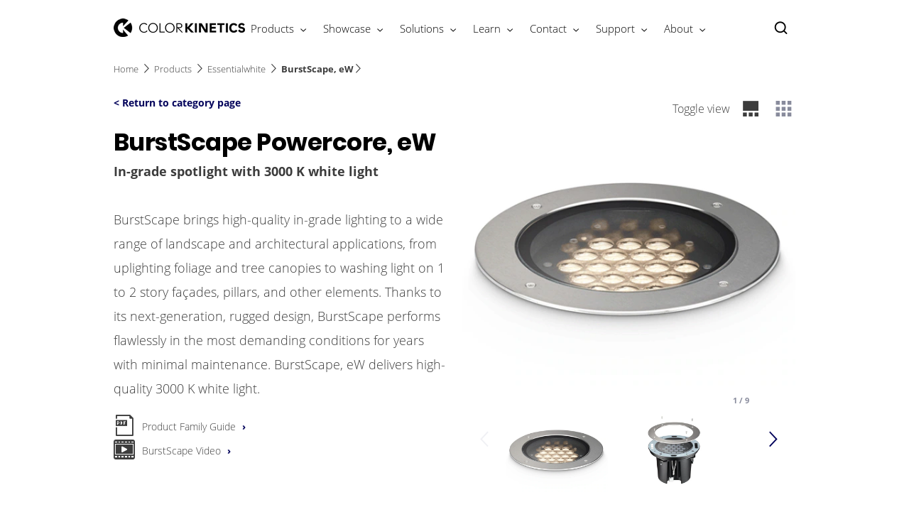

--- FILE ---
content_type: text/html;charset=utf-8
request_url: https://www.colorkinetics.com/global/products/essentialwhite/burstscape-ew
body_size: 25081
content:


















<!DOCTYPE HTML>





<html lang="en" data-locale="en_aa" class="no-js non-ie " dir="" >





<head>
    <meta charset="utf-8">
    <meta http-equiv="x-ua-compatible" content="ie=edge">
    <meta name="viewport" content="width=device-width, initial-scale=1">

    
    



    <script defer="defer" type="text/javascript" src="https://rum.hlx.page/.rum/@adobe/helix-rum-js@%5E2/dist/rum-standalone.js" data-routing="env=prod,tier=publish,ams=Philips Lighting (AEM)"></script>
<link rel="dns-prefetch" href="//www.crsc.lighting.philips.com">
    <link rel="preconnect" href="//www.crsc.lighting.philips.com">

<link rel="dns-prefetch" href="//assets.adobedtm.com">
<link rel="dns-prefetch" href="https://www.assets.signify.com">

    
    
    
        <script src="//www.lighting.philips.com/assets/scripts/tms_code.js"></script>
    

    
    








 
<title>BurstScape, eW | Color Kinetics</title>
    <meta name="description" class="elastic" content="In-grade spotlight with single temperature white light">
    <meta name="keywords" content="">
  





















    
        
        
            <meta class="elastic" name="SITE_ID" content="Color Kinetics">
        
    

    
        
        
            <meta class="elastic" name="baseurl" content="https://www.colorkinetics.com/global/products/essentialwhite/burstscape-ew">
        
    

    
        
        
            <meta class="elastic" name="label" content="Product">
        
    

    
        
        
            <meta class="elastic" name="page_type" content="productdetails">
        
    

    
        
        
            <meta class="elastic" name="title" content="BurstScape, eW">
        
    



    <meta class="elastic" name="last_modified" content="2025-06-23T17:34:27.246Z">


    <meta class="elastic" name="image" content="https://www.colorkinetics.com/b-dam/color-kinetics/products/burstscape/CKI_IMG_BurstScape_eW_3000K_Native_All_On_BSP.gif">


    <meta class="elastic" name="brand" content="Color Kinetics">


    <meta class="elastic" name="asset_url" content="https://www.lighting.philips.com/b-dam/brand-logos/search_brand_logo_Color_Kinetics.png">


    <meta class="elastic" name="sector" content="CKI">


    <meta class="elastic" name="env" content="prd">


    <meta class="elastic" name="locale" content="en_AA">






















<meta name="PHILIPS.METRICS.SITE_ID" content="Color Kinetics">
<meta name="PHILIPS.METRICS.BRAND_CODE" content="Color Kinetics">
<meta name="PHILIPS.METRICS.DIVISION" content="CO"/>
<meta name="PHILIPS.METRICS.COUNTRY" content="global"/>
<meta name="PHILIPS.METRICS.LANGUAGE" content="en"/>
<meta name="PHILIPS.METRICS.SECTION" content="main"/>
<meta name="PHILIPS.METRICS.PAGENAME" content="products:essentialwhite:burstscape_ew"/>

<meta content="NOODP" name="robots"/>
<meta content="NOYDIR" name="robots"/>








<meta property="og:title" content="BurstScape, eW | Color Kinetics">
<meta property="og:type" content="article">

    <meta property="og:image" content="https://www.colorkinetics.com/b-dam/color-kinetics/products/burstscape/CKI_IMG_BurstScape_eW_3000K_Native_All_On_BSP.gif">


<meta property="og:url" content="https://www.colorkinetics.com/global/products/essentialwhite/burstscape-ew">
<meta property="og:site_name" content="Color Kinetics">
<meta property="og:description" content="In-grade spotlight with single temperature white light">

<meta property="twitter:card" content="summary">



    
    






    
    
     
     <link rel="canonical" href="https://www.colorkinetics.com/global/products/essentialwhite/burstscape-ew"/>
    
 




    
    



<link rel="apple-touch-icon" href="/b-dam/color-kinetics/crsc/favicon-color-kinetics.png">
<link rel="icon" href="/b-dam/color-kinetics/crsc/favicon-color-kinetics.png">
<!--[if IE]>

<link rel="shortcut icon" href="/b-etc/philips/clientlibs/foundation-base/clientlibs-css/img/favicon/favicon.ico">

<![endif]-->
<meta name="msapplication-TileColor" content="#ffffff">
<meta name="msapplication-TileImage" content="/b-dam/color-kinetics/crsc/favicon-color-kinetics.png">


    
    

    
     


<link rel="stylesheet" href="/b-etc/designs/color-kinetics/clientlibs.min.241016.css" type="text/css">





    








<script type="text/javascript" src="//www.crsc.lighting.philips.com/crsc/scripts/_page.webfont.all.js"></script>
<script type="text/javascript">
    if (typeof _page !== 'undefined') { _page.text = _page.text || {};
        _page.link = _page.link || {}; _page.topNav = _page.topNav || {};
        
            if (typeof _page.webfont !== 'undefined') {
            _page.webfont.load({language: 'en'}, 'opensans_light','opensans_bold','poppins_regular','poppins_bold');
            }
        
     }
</script>
<!--[if lt IE 9]>
    
    <script src="/b-etc/philips/clientlibs/foundation-base/html5shiv.min.160921.js"></script>

    
<![endif]-->
<script type="text/javascript">
/*
 modernizr v3.3.1
 Build https://modernizr.com/download?-canvas-csstransforms-csstransforms3d-csstransitions-flexbox-fullscreen-localstorage-objectfit-svg-touchevents-addtest-domprefixes-mq-prefixes-setclasses-testallprops-testprop-teststyles-dontmin

 Copyright (c)
  Faruk Ates
  Paul Irish
  Alex Sexton
  Ryan Seddon
  Patrick Kettner
  Stu Cox
  Richard Herrera

 MIT License
 {
  "name": "SVG",
  "property": "svg",
  "caniuse": "svg",
  "tags": ["svg"],
  "authors": ["Erik Dahlstrom"],
  "polyfills": [
    "svgweb",
    "raphael",
    "amplesdk",
    "canvg",
    "svg-boilerplate",
    "sie",
    "dojogfx",
    "fabricjs"
  ]
}
! {
  "name": "Local Storage",
  "property": "localstorage",
  "caniuse": "namevalue-storage",
  "tags": ["storage"],
  "knownBugs": [],
  "notes": [],
  "warnings": [],
  "polyfills": [
    "joshuabell-polyfill",
    "cupcake",
    "storagepolyfill",
    "amplifyjs",
    "yui-cacheoffline"
  ]
}
! {
  "name": "Canvas",
  "property": "canvas",
  "caniuse": "canvas",
  "tags": ["canvas", "graphics"],
  "polyfills": ["flashcanvas", "excanvas", "slcanvas", "fxcanvas"]
}
! {
  "name": "CSS Supports",
  "property": "supports",
  "caniuse": "css-featurequeries",
  "tags": ["css"],
  "builderAliases": ["css_supports"],
  "notes": [{
    "name": "W3 Spec",
    "href": "http://dev.w3.org/csswg/css3-conditional/#at-supports"
  },{
    "name": "Related Github Issue",
    "href": "github.com/Modernizr/Modernizr/issues/648"
  },{
    "name": "W3 Info",
    "href": "http://dev.w3.org/csswg/css3-conditional/#the-csssupportsrule-interface"
  }]
}
! {
  "name": "Touch Events",
  "property": "touchevents",
  "caniuse" : "touch",
  "tags": ["media", "attribute"],
  "notes": [{
    "name": "Touch Events spec",
    "href": "https://www.w3.org/TR/2013/WD-touch-events-20130124/"
  }],
  "warnings": [
    "Indicates if the browser supports the Touch Events spec, and does not necessarily reflect a touchscreen device"
  ],
  "knownBugs": [
    "False-positive on some configurations of Nokia N900",
    "False-positive on some BlackBerry 6.0 builds – https://github.com/Modernizr/Modernizr/issues/372#issuecomment-3112695"
  ]
}
! {
  "name": "Flexbox",
  "property": "flexbox",
  "caniuse": "flexbox",
  "tags": ["css"],
  "notes": [{
    "name": "The _new_ flexbox",
    "href": "http://dev.w3.org/csswg/css3-flexbox"
  }],
  "warnings": [
    "A `true` result for this detect does not imply that the `flex-wrap` property is supported; see the `flexwrap` detect."
  ]
}
! {
  "name": "CSS Transforms",
  "property": "csstransforms",
  "caniuse": "transforms2d",
  "tags": ["css"]
}
! {
  "name": "CSS Transforms 3D",
  "property": "csstransforms3d",
  "caniuse": "transforms3d",
  "tags": ["css"],
  "warnings": [
    "Chrome may occassionally fail this test on some systems; more info: https://code.google.com/p/chromium/issues/detail?id=129004"
  ]
}
! {
  "name": "CSS Transitions",
  "property": "csstransitions",
  "caniuse": "css-transitions",
  "tags": ["css"]
}
! {
  "name": "Fullscreen API",
  "property": "fullscreen",
  "caniuse": "fullscreen",
  "notes": [{
    "name": "MDN documentation",
    "href": "https://developer.mozilla.org/en/API/Fullscreen"
  }],
  "polyfills": ["screenfulljs"],
  "builderAliases": ["fullscreen_api"]
}
! {
  "name": "CSS Object Fit",
  "caniuse": "object-fit",
  "property": "objectfit",
  "tags": ["css"],
  "builderAliases": ["css_objectfit"],
  "notes": [{
    "name": "Opera Article on Object Fit",
    "href": "https://dev.opera.com/articles/css3-object-fit-object-position/"
  }]
}
!*/
(function(k,l,w){function m(a,c){return typeof a===c}function D(a){var c=q.className,b=e._config.classPrefix||"";z&&(c=c.baseVal);e._config.enableJSClass&&(c=c.replace(new RegExp("(^|\\s)"+b+"no-js(\\s|$)"),"$1"+b+"js$2"));e._config.enableClasses&&(c+=" "+b+a.join(" "+b),z?q.className.baseVal=c:q.className=c)}function E(a,c){if("object"==typeof a)for(var b in a)F(a,b)&&E(b,a[b]);else{a=a.toLowerCase();b=a.split(".");var d=e[b[0]];2==b.length&&(d=d[b[1]]);if("undefined"!=typeof d)return e;c="function"==
typeof c?c():c;1==b.length?e[b[0]]=c:(!e[b[0]]||e[b[0]]instanceof Boolean||(e[b[0]]=new Boolean(e[b[0]])),e[b[0]][b[1]]=c);D([(c&&0!=c?"":"no-")+b.join("-")]);e._trigger(a,c)}return e}function v(){return"function"!==typeof l.createElement?l.createElement(arguments[0]):z?l.createElementNS.call(l,"http://www.w3.org/2000/svg",arguments[0]):l.createElement.apply(l,arguments)}function C(a,c,b,d){var f=v("div");var g=l.body;g||(g=v(z?"svg":"body"),g.fake=!0);if(parseInt(b,10))for(;b--;){var u=v("div");
u.id=d?d[b]:"modernizr"+(b+1);f.appendChild(u)}b=v("style");b.type="text/css";b.id="smodernizr";(g.fake?g:f).appendChild(b);g.appendChild(f);b.styleSheet?b.styleSheet.cssText=a:b.appendChild(l.createTextNode(a));f.id="modernizr";if(g.fake){g.style.background="";g.style.overflow="hidden";var n=q.style.overflow;q.style.overflow="hidden";q.appendChild(g)}a=c(f,a);g.fake?(g.parentNode.removeChild(g),q.style.overflow=n,q.offsetHeight):f.parentNode.removeChild(f);return!!a}function G(a){return a.replace(/([a-z])-([a-z])/g,
function(c,b,d){return b+d.toUpperCase()}).replace(/^-/,"")}function P(a,c){return function(){return a.apply(c,arguments)}}function H(a){return a.replace(/([A-Z])/g,function(c,b){return"-"+b.toLowerCase()}).replace(/^ms-/,"-ms-")}function Q(a,c){var b=a.length;if("CSS"in k&&"supports"in k.CSS){for(;b--;)if(k.CSS.supports(H(a[b]),c))return!0;return!1}if("CSSSupportsRule"in k){for(var d=[];b--;)d.push("("+H(a[b])+":"+c+")");d=d.join(" or ");return C("@supports ("+d+") { #modernizr { position: absolute; } }",
function(f){return"absolute"==getComputedStyle(f,null).position})}return w}function I(a,c,b,d){function f(){u&&(delete p.style,delete p.modElem)}d=m(d,"undefined")?!1:d;if(!m(b,"undefined")){var g=Q(a,b);if(!m(g,"undefined"))return g}for(g=["modernizr","tspan","samp"];!p.style&&g.length;){var u=!0;p.modElem=v(g.shift());p.style=p.modElem.style}var n=a.length;for(g=0;g<n;g++){var r=a[g];var R=p.style[r];~(""+r).indexOf("-")&&(r=G(r));if(p.style[r]!==w){if(d||m(b,"undefined"))return f(),"pfx"==c?r:
!0;try{p.style[r]=b}catch(S){}if(p.style[r]!=R)return f(),"pfx"==c?r:!0}}f();return!1}function A(a,c,b,d,f){var g=a.charAt(0).toUpperCase()+a.slice(1),u=(a+" "+J.join(g+" ")+g).split(" ");if(m(c,"string")||m(c,"undefined"))return I(u,c,d,f);u=(a+" "+K.join(g+" ")+g).split(" ");a:{a=u;for(var n in a)if(a[n]in c){if(!1===b){c=a[n];break a}n=c[a[n]];if(m(n,"function")){c=P(n,b||c);break a}c=n;break a}c=!1}return c}function x(a,c,b){return A(a,w,w,c,b)}var L=[],y=[],h={_version:"3.3.1",_config:{classPrefix:"test-",
enableClasses:!0,enableJSClass:!0,usePrefixes:!0},_q:[],on:function(a,c){var b=this;setTimeout(function(){c(b[a])},0)},addTest:function(a,c,b){y.push({name:a,fn:c,options:b})},addAsyncTest:function(a){y.push({name:null,fn:a})}},e=function(){};e.prototype=h;e=new e;e.addTest("svg",!!l.createElementNS&&!!l.createElementNS("http://www.w3.org/2000/svg","svg").createSVGRect);e.addTest("localstorage",function(){try{return localStorage.setItem("modernizr","modernizr"),localStorage.removeItem("modernizr"),
!0}catch(a){return!1}});var B=h._config.usePrefixes?" -webkit- -moz- -o- -ms- ".split(" "):["",""];h._prefixes=B;var q=l.documentElement,z="svg"===q.nodeName.toLowerCase(),K=h._config.usePrefixes?["moz","o","ms","webkit"]:[];h._domPrefixes=K;var F;(function(){var a={}.hasOwnProperty;F=m(a,"undefined")||m(a.call,"undefined")?function(c,b){return b in c&&m(c.constructor.prototype[b],"undefined")}:function(c,b){return a.call(c,b)}})();h._l={};h.on=function(a,c){this._l[a]||(this._l[a]=[]);this._l[a].push(c);
e.hasOwnProperty(a)&&setTimeout(function(){e._trigger(a,e[a])},0)};h._trigger=function(a,c){if(this._l[a]){var b=this._l[a];setTimeout(function(){var d;for(d=0;d<b.length;d++){var f=b[d];f(c)}},0);delete this._l[a]}};e._q.push(function(){h.addTest=E});e.addTest("canvas",function(){var a=v("canvas");return!(!a.getContext||!a.getContext("2d"))});e.addTest("supports","CSS"in k&&"supports"in k.CSS||"supportsCSS"in k);var t=function(){var a=k.matchMedia||k.msMatchMedia;return a?function(c){return(c=a(c))&&
c.matches||!1}:function(c){var b=!1;C("@media "+c+" { #modernizr { position: absolute; } }",function(d){b="absolute"==(k.getComputedStyle?k.getComputedStyle(d,null):d.currentStyle).position});return b}}();h.mq=t;var M=h.testStyles=C;e.addTest("touchevents",function(){if("ontouchstart"in k||k.DocumentTouch&&l instanceof DocumentTouch)var a=!0;else{var c=["@media (",B.join("touch-enabled),("),"heartz){#modernizr{top:9px;position:absolute}}"].join("");M(c,function(b){a=9===b.offsetTop})}return a});var J=
h._config.usePrefixes?["Moz","O","ms","Webkit"]:[];h._cssomPrefixes=J;var N=function(a){var c=B.length,b=k.CSSRule;if("undefined"===typeof b)return w;if(!a)return!1;a=a.replace(/^@/,"");var d=a.replace(/-/g,"_").toUpperCase()+"_RULE";if(d in b)return"@"+a;for(var f=0;f<c;f++){var g=B[f];if(g.toUpperCase()+"_"+d in b)return"@-"+g.toLowerCase()+"-"+a}return!1};h.atRule=N;var O={elem:v("modernizr")};e._q.push(function(){delete O.elem});var p={style:O.elem.style};e._q.unshift(function(){delete p.style});
h.testProp=function(a,c,b){return I([a],w,c,b)};h.testAllProps=A;h.testAllProps=x;e.addTest("flexbox",x("flexBasis","1px",!0));e.addTest("csstransforms",function(){return-1===navigator.userAgent.indexOf("Android 2.")&&x("transform","scale(1)",!0)});e.addTest("csstransforms3d",function(){var a=!!x("perspective","1px",!0),c=e._config.usePrefixes;if(a&&(!c||"webkitPerspective"in q.style)){if(e.supports)var b="@supports (perspective: 1px)";else b="@media (transform-3d)",c&&(b+=",(-webkit-transform-3d)");
M("#modernizr{width:0;height:0}"+(b+"{#modernizr{width:7px;height:18px;margin:0;padding:0;border:0}}"),function(d){a=7===d.offsetWidth&&18===d.offsetHeight})}return a});e.addTest("csstransitions",x("transition","all",!0));t=h.prefixed=function(a,c,b){if(0===a.indexOf("@"))return N(a);-1!=a.indexOf("-")&&(a=G(a));return c?A(a,c,b):A(a,"pfx")};e.addTest("fullscreen",!(!t("exitFullscreen",l,!1)&&!t("cancelFullScreen",l,!1)));e.addTest("objectfit",!!t("objectFit"),{aliases:["object-fit"]});(function(){var a,
c;for(c in y)if(y.hasOwnProperty(c)){var b=[];var d=y[c];if(d.name&&(b.push(d.name.toLowerCase()),d.options&&d.options.aliases&&d.options.aliases.length))for(a=0;a<d.options.aliases.length;a++)b.push(d.options.aliases[a].toLowerCase());d=m(d.fn,"function")?d.fn():d.fn;for(a=0;a<b.length;a++){var f=b[a];f=f.split(".");1===f.length?e[f[0]]=d:(!e[f[0]]||e[f[0]]instanceof Boolean||(e[f[0]]=new Boolean(e[f[0]])),e[f[0]][f[1]]=d);L.push((d?"":"no-")+f.join("-"))}}})();D(L);delete h.addTest;delete h.addAsyncTest;
for(t=0;t<e._q.length;t++)e._q[t]();k.Modernizr=e})(window,document);Modernizr.addTest("correctvh",function(){return!navigator.userAgent.match(/(iPad|iPhone);.*CPU.*OS (6|7)_\d/i)});Modernizr.addTest("touch",function(){return Modernizr.touchevents});(function(){var k=document.documentElement;Modernizr._config.classPrefix&&-1<k.className.indexOf("no-js")&&(k.className=k.className.replace("no-js",Modernizr._config.classPrefix+"js"))})();
</script>


    
    





    
    


    

</head>




<body class="genericpage" data-country="global" data-language="en" data-locale="en_AA">







<!--<noindex>-->
<!-- HEADER SECTION START -->

    <section class="p-inverted "><div class="genericheaderpage-v2 signify-genericpage page basicpage contentpage">

















<!-- served on 21/01/2026 20:33:01 UTC -->

<div class="toppar parsys">
</div>


<div class="p-header__target">

    

    
    
    <div class="p-navigation-background ">
        
        
        <div class="container">
            <header class="p-n30-header row p-inverted ">
                <div class="p-n30-header-col col-12">
                    <div class="p-header-overlay"></div>
                    <div class="p-logo-wrapper">
                        <div class="logopar parsys"><div class="gc13v2-genericimage section">















    
    
        <section class="p-gc13v2-genericimage p-row-gutter "
                 data-comp-id="gc13v2Genericimage"
                 data-minheight="custom"
                 data-include-hover-effect="no"
                 data-scroll-target-comp-id=""
                 data-settings='{"l":{"vertical":"middle","horizontal":"center","minimumHeight":"34"},"m":{"vertical":"middle","horizontal":"center","minimumHeight":"34"},"s":{"vertical":"middle","horizontal":"center","minimumHeight":"34"},"xs":{"vertical":"middle","horizontal":"left","minimumHeight":"34"}}'
            
                 data-image-source="dam"
                 data-link-container='yes'
                 data-link-url=':content:color-kinetics:en_aa:home'
                 data-tracking-type=""
                 data-omniture='color-kinetics'>
            <div class="p-gc13v2-positioning">
                
                    
                    
                    
                    
                    
                    
                    
                        
                        
                            <a href="https://www.colorkinetics.com/global" data-is-internal="true" target="">
                        
                    
                
                
                    
                    
                        <picture data-alt="Color Kinetics logo" data-picture="" lazyLoad="false"><source srcset="/b-dam/color-kinetics/crsc/ck-logo-header.png" media="(min-width:  961px)"></source><source srcset="/b-dam/color-kinetics/crsc/ck-logo-header.png" media="(min-width:  701px)"></source><source srcset="/b-dam/color-kinetics/crsc/ck-logo-header-alt.png" media="(min-width:  451px)"></source><source srcset="/b-dam/color-kinetics/crsc/ck-logo-header-alt.png" media=""></source><img src="/b-dam/color-kinetics/crsc/ck-logo-header.png" alt="Color Kinetics logo"></picture>
                    
                
                

                

                
                    </a>
                
            </div>
        </section>
    
</div>

</div>

                    </div>
                    <nav>
                        <div class="p-nav-wrapper ">
                            <div class="p-l-visible">
                                <div class="sectionpar parsys">
</div>

                            </div>
                            <div class="navigation n30-header">









<div class="p-main-entries">
    
        
        
            
                


<div data-name="products"
     data-index="0"
     data-has-children="true"
     class="p-main-entry "
     
>
    <div class="p-navigation-flyout-triangle"></div>
    
    
        <span class="navigation-link mainentry-link">Products</span>

        
            <i class="p-icon p-icon-down p-inverted"></i>
            <i class="p-icon p-icon-up p-inverted"></i>
        
    

    <div class="p-submenu ">
        <span class="p-desktop-hidden p-back-to-root"><i class="p-icon p-icon-prev"></i> Products</span>
        
            
            
                
                    <div data-name="products"
     data-has-children="true"
     data-index="0"
     class="p-subsection "


     >

    
    
        <a href="https://www.colorkinetics.com/global/products/product-overview" target="_self" class="p-with-subitems" data-halt-analytics="true" data-track-name="interaction" data-track-description="product_families" data-track-singular-description="product_families" data-track-parameters="{&#34;eVar38&#34;:&#34;D=c14&#34;,&#34;prop14&#34;:&#34;linav^products:product_overview^header^text&#34;}" data-track-type="track-conversion" data-track-url="https://www.colorkinetics.com/global/products/product-overview">

    
        <span class="navigation-link subsection-link p-bold">Product Families</span>
        <i class="p-icon p-icon-next p-desktop-hidden"></i>
    
        </a>
    

    <div class="p-submenu-item">
        <span class="p-bold p-desktop-hidden p-back-to-mainentry"><i class="p-icon p-icon-prev"></i>Product Families</span>
        <ul>
            
                <li
    data-index="0"
    class="p-subsection-entry "
    
>


    <a href="https://www.colorkinetics.com/global/accent" class="p-subsection-entry-link" target="_self" data-halt-analytics="true" data-track-name="interaction" data-track-description="accent" data-track-singular-description="accent" data-track-parameters="{&#34;eVar38&#34;:&#34;D=c14&#34;,&#34;prop14&#34;:&#34;linav^accent^header^text&#34;}" data-track-type="track-conversion" data-track-url="https://www.colorkinetics.com/global/accent">

        <span class="navigation-link subsection-entry-link">Accent</span>
        <i class="p-icon p-icon-next p-desktop-hidden"></i>

    </a>

</li>
            
                <li
    data-index="1"
    class="p-subsection-entry "
    
>


    <a href="https://www.colorkinetics.com/global/blast" class="p-subsection-entry-link" target="_self" data-halt-analytics="true" data-track-name="interaction" data-track-description="blast_gen4" data-track-singular-description="blast_gen4" data-track-parameters="{&#34;eVar38&#34;:&#34;D=c14&#34;,&#34;prop14&#34;:&#34;linav^blast^header^text&#34;}" data-track-type="track-conversion" data-track-url="https://www.colorkinetics.com/global/blast">

        <span class="navigation-link subsection-entry-link">Blast</span>
        <i class="p-icon p-icon-next p-desktop-hidden"></i>

    </a>

</li>
            
                <li
    data-index="2"
    class="p-subsection-entry "
    
>


    <a href="https://www.colorkinetics.com/global/blastelite" class="p-subsection-entry-link" target="_self" data-halt-analytics="true" data-track-name="interaction" data-track-description="burst" data-track-singular-description="burst" data-track-parameters="{&#34;eVar38&#34;:&#34;D=c14&#34;,&#34;prop14&#34;:&#34;linav^blastelite^header^text&#34;}" data-track-type="track-conversion" data-track-url="https://www.colorkinetics.com/global/blastelite">

        <span class="navigation-link subsection-entry-link">BlastElite</span>
        <i class="p-icon p-icon-next p-desktop-hidden"></i>

    </a>

</li>
            
                <li
    data-index="3"
    class="p-subsection-entry "
    
>


    <a href="https://www.colorkinetics.com/global/burst" class="p-subsection-entry-link" target="_self" data-halt-analytics="true" data-track-name="interaction" data-track-description="burst" data-track-singular-description="burst" data-track-parameters="{&#34;eVar38&#34;:&#34;D=c14&#34;,&#34;prop14&#34;:&#34;linav^burst^header^text&#34;}" data-track-type="track-conversion" data-track-url="https://www.colorkinetics.com/global/burst">

        <span class="navigation-link subsection-entry-link">Burst</span>
        <i class="p-icon p-icon-next p-desktop-hidden"></i>

    </a>

</li>
            
                <li
    data-index="4"
    class="p-subsection-entry "
    
>


    <a href="https://www.colorkinetics.com/global/burstscape" class="p-subsection-entry-link" target="_self" data-halt-analytics="true" data-track-name="interaction" data-track-description="see_all_products" data-track-singular-description="see_all_products" data-track-parameters="{&#34;eVar38&#34;:&#34;D=c14&#34;,&#34;prop14&#34;:&#34;linav^burstscape^header^text&#34;}" data-track-type="track-conversion" data-track-url="https://www.colorkinetics.com/global/burstscape">

        <span class="navigation-link subsection-entry-link">BurstScape</span>
        <i class="p-icon p-icon-next p-desktop-hidden"></i>

    </a>

</li>
            
                <li
    data-index="5"
    class="p-subsection-entry "
    
>


    <a href="https://www.colorkinetics.com/global/flex" class="p-subsection-entry-link" target="_self" data-halt-analytics="true" data-track-name="interaction" data-track-description="flex" data-track-singular-description="flex" data-track-parameters="{&#34;eVar38&#34;:&#34;D=c14&#34;,&#34;prop14&#34;:&#34;linav^flex^header^text&#34;}" data-track-type="track-conversion" data-track-url="https://www.colorkinetics.com/global/flex">

        <span class="navigation-link subsection-entry-link">Flex</span>
        <i class="p-icon p-icon-next p-desktop-hidden"></i>

    </a>

</li>
            
                <li
    data-index="6"
    class="p-subsection-entry "
    
>


    <a href="https://www.colorkinetics.com/global/flexelite" class="p-subsection-entry-link" target="_self" data-halt-analytics="true" data-track-name="interaction" data-track-description="flexelite" data-track-singular-description="flexelite" data-track-parameters="{&#34;eVar38&#34;:&#34;D=c14&#34;,&#34;prop14&#34;:&#34;linav^flexelite^header^text&#34;}" data-track-type="track-conversion" data-track-url="https://www.colorkinetics.com/global/flexelite">

        <span class="navigation-link subsection-entry-link">FlexElite</span>
        <i class="p-icon p-icon-next p-desktop-hidden"></i>

    </a>

</li>
            
                <li
    data-index="7"
    class="p-subsection-entry "
    
>


    <a href="https://www.colorkinetics.com/global/graze" class="p-subsection-entry-link" target="_self" data-halt-analytics="true" data-track-name="interaction" data-track-description="graze" data-track-singular-description="graze" data-track-parameters="{&#34;eVar38&#34;:&#34;D=c14&#34;,&#34;prop14&#34;:&#34;linav^graze^header^text&#34;}" data-track-type="track-conversion" data-track-url="https://www.colorkinetics.com/global/graze">

        <span class="navigation-link subsection-entry-link">Graze</span>
        <i class="p-icon p-icon-next p-desktop-hidden"></i>

    </a>

</li>
            
                <li
    data-index="8"
    class="p-subsection-entry "
    
>


    <a href="https://www.colorkinetics.com/global/graze-elite" class="p-subsection-entry-link" target="_self" data-halt-analytics="true" data-track-name="interaction" data-track-description="graze" data-track-singular-description="graze" data-track-parameters="{&#34;eVar38&#34;:&#34;D=c14&#34;,&#34;prop14&#34;:&#34;linav^graze_elite^header^text&#34;}" data-track-type="track-conversion" data-track-url="https://www.colorkinetics.com/global/graze-elite">

        <span class="navigation-link subsection-entry-link">Graze Elite</span>
        <i class="p-icon p-icon-next p-desktop-hidden"></i>

    </a>

</li>
            
                <li
    data-index="9"
    class="p-subsection-entry "
    
>


    <a href="https://www.colorkinetics.com/global/luminous-textiles" class="p-subsection-entry-link" target="_self" data-halt-analytics="true" data-track-name="interaction" data-track-description="luminous_textiles" data-track-singular-description="luminous_textiles" data-track-parameters="{&#34;eVar38&#34;:&#34;D=c14&#34;,&#34;prop14&#34;:&#34;linav^luminous_textiles^header^text&#34;}" data-track-type="track-conversion" data-track-url="https://www.colorkinetics.com/global/luminous-textiles">

        <span class="navigation-link subsection-entry-link">Luminous Textile</span>
        <i class="p-icon p-icon-next p-desktop-hidden"></i>

    </a>

</li>
            
                <li
    data-index="10"
    class="p-subsection-entry "
    
>


    <a href="https://www.colorkinetics.com/global/onespace" class="p-subsection-entry-link" target="_self" data-halt-analytics="true" data-track-name="interaction" data-track-description="onespace" data-track-singular-description="onespace" data-track-parameters="{&#34;eVar38&#34;:&#34;D=c14&#34;,&#34;prop14&#34;:&#34;linav^onespace^header^text&#34;}" data-track-type="track-conversion" data-track-url="https://www.colorkinetics.com/global/onespace">

        <span class="navigation-link subsection-entry-link">OneSpace</span>
        <i class="p-icon p-icon-next p-desktop-hidden"></i>

    </a>

</li>
            
                <li
    data-index="11"
    class="p-subsection-entry "
    
>


    <a href="https://www.colorkinetics.com/global/purestyle" class="p-subsection-entry-link" target="_self" data-halt-analytics="true" data-track-name="interaction" data-track-description="purestyle" data-track-singular-description="purestyle" data-track-parameters="{&#34;eVar38&#34;:&#34;D=c14&#34;,&#34;prop14&#34;:&#34;linav^purestyle^header^text&#34;}" data-track-type="track-conversion" data-track-url="https://www.colorkinetics.com/global/purestyle">

        <span class="navigation-link subsection-entry-link">PureStyle</span>
        <i class="p-icon p-icon-next p-desktop-hidden"></i>

    </a>

</li>
            
                <li
    data-index="12"
    class="p-subsection-entry "
    
>


    <a href="https://www.colorkinetics.com/global/reachelite" class="p-subsection-entry-link" target="_self" data-halt-analytics="true" data-track-name="interaction" data-track-description="reachelite" data-track-singular-description="reachelite" data-track-parameters="{&#34;eVar38&#34;:&#34;D=c14&#34;,&#34;prop14&#34;:&#34;linav^reachelite^header^text&#34;}" data-track-type="track-conversion" data-track-url="https://www.colorkinetics.com/global/reachelite">

        <span class="navigation-link subsection-entry-link">ReachElite</span>
        <i class="p-icon p-icon-next p-desktop-hidden"></i>

    </a>

</li>
            
                <li
    data-index="13"
    class="p-subsection-entry "
    
>


    <a href="https://www.colorkinetics.com/global/products/product-overview" class="p-subsection-entry-link" target="_self" data-halt-analytics="true" data-track-name="interaction" data-track-description="see_all_products" data-track-singular-description="see_all_products" data-track-parameters="{&#34;eVar38&#34;:&#34;D=c14&#34;,&#34;prop14&#34;:&#34;linav^products:product_overview^header^text&#34;}" data-track-type="track-conversion" data-track-url="https://www.colorkinetics.com/global/products/product-overview">

        <span class="navigation-link subsection-entry-link">See all products</span>
        <i class="p-icon p-icon-next p-desktop-hidden"></i>

    </a>

</li>
            
        </ul>
    </div>
</div>
                
                    <div data-name="products"
     data-has-children="true"
     data-index="1"
     class="p-subsection "


     >

    
    
        <a href="https://www.colorkinetics.com/global/products" target="_self" class="p-with-subitems" data-halt-analytics="true" data-track-name="interaction" data-track-description="header_nav" data-track-singular-description="header_nav" data-track-parameters="{&#34;eVar38&#34;:&#34;D=c14&#34;,&#34;prop14&#34;:&#34;linav^products^header^text&#34;}" data-track-type="track-conversion" data-track-url="https://www.colorkinetics.com/global/products">

    
        <span class="navigation-link subsection-link p-bold">Products</span>
        <i class="p-icon p-icon-next p-desktop-hidden"></i>
    
        </a>
    

    <div class="p-submenu-item">
        <span class="p-bold p-desktop-hidden p-back-to-mainentry"><i class="p-icon p-icon-prev"></i>Products</span>
        <ul>
            
                <li
    data-index="0"
    class="p-subsection-entry "
    
>


    <a href="https://www.colorkinetics.com/global/products/navigator" class="p-subsection-entry-link" target="_self" data-halt-analytics="true" data-track-name="interaction" data-track-description="advanced_search" data-track-singular-description="advanced_search" data-track-parameters="{&#34;eVar38&#34;:&#34;D=c14&#34;,&#34;prop14&#34;:&#34;linav^products:navigator^header^text&#34;}" data-track-type="track-conversion" data-track-url="https://www.colorkinetics.com/global/products/navigator">

        <span class="navigation-link subsection-entry-link">Lighting Navigator (Advanced search)</span>
        <i class="p-icon p-icon-next p-desktop-hidden"></i>

    </a>

</li>
            
        </ul>
    </div>
</div>
                
                    <div data-name="products"
     data-has-children="true"
     data-index="2"
     class="p-subsection "


     >

    
    
        <a href="https://www.colorkinetics.com/global/products/technology" target="_self" class="p-with-subitems" data-halt-analytics="true" data-track-name="interaction" data-track-description="led_mix" data-track-singular-description="led_mix" data-track-parameters="{&#34;eVar38&#34;:&#34;D=c14&#34;,&#34;prop14&#34;:&#34;linav^products:technology^header^text&#34;}" data-track-type="track-conversion" data-track-url="https://www.colorkinetics.com/global/products/technology">

    
        <span class="navigation-link subsection-link p-bold">LED Mix</span>
        <i class="p-icon p-icon-next p-desktop-hidden"></i>
    
        </a>
    

    <div class="p-submenu-item">
        <span class="p-bold p-desktop-hidden p-back-to-mainentry"><i class="p-icon p-icon-prev"></i>LED Mix</span>
        <ul>
            
                <li
    data-index="0"
    class="p-subsection-entry "
    
>


    <a href="https://www.colorkinetics.com/global/products/product-overview#.htmlpage=1&filters=LED+Mix%2FIntelliHue%2C" class="p-subsection-entry-link" target="_self" data-halt-analytics="true" data-track-name="interaction" data-track-description="intellihue" data-track-singular-description="intellihue" data-track-parameters="{&#34;eVar38&#34;:&#34;D=c14&#34;,&#34;prop14&#34;:&#34;linav^/content/color-kinetics/en_AA/products/product-overview#page=1&amp;filters=LED+Mix%2FIntelliHue%2C^header^text&#34;}" data-track-type="track-conversion" data-track-url="https://www.colorkinetics.com/global/products/product-overview#.htmlpage=1&filters=LED+Mix%2FIntelliHue%2C">

        <span class="navigation-link subsection-entry-link">IntelliHue</span>
        <i class="p-icon p-icon-next p-desktop-hidden"></i>

    </a>

</li>
            
                <li
    data-index="1"
    class="p-subsection-entry "
    
>


    <a href="https://www.colorkinetics.com/global/products/product-overview#.htmlpage=1&filters=LED%20Mix%2FRGBW%20-%20RGBA%20-%20RGB%2C" class="p-subsection-entry-link" target="_self" data-halt-analytics="true" data-track-name="interaction" data-track-description="rgbw_rgba_rgb" data-track-singular-description="rgbw_rgba_rgb" data-track-parameters="{&#34;eVar38&#34;:&#34;D=c14&#34;,&#34;prop14&#34;:&#34;linav^/content/color-kinetics/en_AA/products/product-overview#page=1&amp;filters=LED%20Mix%2FRGBW%20-%20RGBA%20-%20RGB%2C^header^text&#34;}" data-track-type="track-conversion" data-track-url="https://www.colorkinetics.com/global/products/product-overview#.htmlpage=1&filters=LED%20Mix%2FRGBW%20-%20RGBA%20-%20RGB%2C">

        <span class="navigation-link subsection-entry-link">RGBW - RGBA - RGB</span>
        <i class="p-icon p-icon-next p-desktop-hidden"></i>

    </a>

</li>
            
                <li
    data-index="2"
    class="p-subsection-entry "
    
>


    <a href="https://www.colorkinetics.com/global/products/product-overview#.htmlpage=1&filters=LED%20Mix%2FTunable%20White%2C&page=1" class="p-subsection-entry-link" target="_self" data-halt-analytics="true" data-track-name="interaction" data-track-description="tunable_white" data-track-singular-description="tunable_white" data-track-parameters="{&#34;eVar38&#34;:&#34;D=c14&#34;,&#34;prop14&#34;:&#34;linav^/content/color-kinetics/en_AA/products/product-overview#page=1&amp;filters=LED%20Mix%2FTunable%20White%2C&amp;page=1^header^text&#34;}" data-track-type="track-conversion" data-track-url="https://www.colorkinetics.com/global/products/product-overview#.htmlpage=1&filters=LED%20Mix%2FTunable%20White%2C&page=1">

        <span class="navigation-link subsection-entry-link">Tunable White</span>
        <i class="p-icon p-icon-next p-desktop-hidden"></i>

    </a>

</li>
            
                <li
    data-index="3"
    class="p-subsection-entry "
    
>


    <a href="https://www.colorkinetics.com/global/products/product-overview#.htmlpage=1&filters=LED%20Mix%2FSolid%20White%2C&page=1" class="p-subsection-entry-link" target="_self" data-halt-analytics="true" data-track-name="interaction" data-track-description="solid_white" data-track-singular-description="solid_white" data-track-parameters="{&#34;eVar38&#34;:&#34;D=c14&#34;,&#34;prop14&#34;:&#34;linav^/content/color-kinetics/en_AA/products/product-overview#page=1&amp;filters=LED%20Mix%2FSolid%20White%2C&amp;page=1^header^text&#34;}" data-track-type="track-conversion" data-track-url="https://www.colorkinetics.com/global/products/product-overview#.htmlpage=1&filters=LED%20Mix%2FSolid%20White%2C&page=1">

        <span class="navigation-link subsection-entry-link">Solid White</span>
        <i class="p-icon p-icon-next p-desktop-hidden"></i>

    </a>

</li>
            
        </ul>
    </div>
</div>
                
                    <div data-name="products"
     data-has-children="true"
     data-index="3"
     class="p-subsection "


     >

    
    
        <a href="https://www.colorkinetics.com/global/products/environment" target="_self" class="p-with-subitems" data-halt-analytics="true" data-track-name="interaction" data-track-description="environment" data-track-singular-description="environment" data-track-parameters="{&#34;eVar38&#34;:&#34;D=c14&#34;,&#34;prop14&#34;:&#34;linav^products:environment^header^text&#34;}" data-track-type="track-conversion" data-track-url="https://www.colorkinetics.com/global/products/environment">

    
        <span class="navigation-link subsection-link p-bold">Environment</span>
        <i class="p-icon p-icon-next p-desktop-hidden"></i>
    
        </a>
    

    <div class="p-submenu-item">
        <span class="p-bold p-desktop-hidden p-back-to-mainentry"><i class="p-icon p-icon-prev"></i>Environment</span>
        <ul>
            
                <li
    data-index="0"
    class="p-subsection-entry "
    
>


    <a href="https://www.colorkinetics.com/global/products/product-overview#.htmlpage=1&filters=Environment%2FInterior%2C" class="p-subsection-entry-link" target="_self" data-halt-analytics="true" data-track-name="interaction" data-track-description="interior" data-track-singular-description="interior" data-track-parameters="{&#34;eVar38&#34;:&#34;D=c14&#34;,&#34;prop14&#34;:&#34;linav^/content/color-kinetics/en_AA/products/product-overview#page=1&amp;filters=Environment%2FInterior%2C^header^text&#34;}" data-track-type="track-conversion" data-track-url="https://www.colorkinetics.com/global/products/product-overview#.htmlpage=1&filters=Environment%2FInterior%2C">

        <span class="navigation-link subsection-entry-link">Interior</span>
        <i class="p-icon p-icon-next p-desktop-hidden"></i>

    </a>

</li>
            
                <li
    data-index="1"
    class="p-subsection-entry "
    
>


    <a href="https://www.colorkinetics.com/global/products/product-overview#.htmlpage=1&filters=Environment%2FExterior%2C" class="p-subsection-entry-link" target="_self" data-halt-analytics="true" data-track-name="interaction" data-track-description="exterior" data-track-singular-description="exterior" data-track-parameters="{&#34;eVar38&#34;:&#34;D=c14&#34;,&#34;prop14&#34;:&#34;linav^/content/color-kinetics/en_AA/products/product-overview#page=1&amp;filters=Environment%2FExterior%2C^header^text&#34;}" data-track-type="track-conversion" data-track-url="https://www.colorkinetics.com/global/products/product-overview#.htmlpage=1&filters=Environment%2FExterior%2C">

        <span class="navigation-link subsection-entry-link">Exterior</span>
        <i class="p-icon p-icon-next p-desktop-hidden"></i>

    </a>

</li>
            
                <li
    data-index="2"
    class="p-subsection-entry "
    
>

        <span class="navigation-link subsection-entry-link">&nbsp</span>
        <i class="p-icon p-icon-next p-desktop-hidden"></i>

    </a>

</li>
            
        </ul>
    </div>
</div>
                
                    <div data-name="products"
     data-has-children="true"
     data-index="4"
     class="p-subsection "


     >

    
    
        <a href="https://www.colorkinetics.com/global/products/discontinued-products" target="_self" class="p-no-subitems" data-halt-analytics="true" data-track-name="interaction" data-track-description="discontinued_products" data-track-singular-description="discontinued_products" data-track-parameters="{&#34;eVar38&#34;:&#34;D=c14&#34;,&#34;prop14&#34;:&#34;linav^products:discontinued_products^header^text&#34;}" data-track-type="track-conversion" data-track-url="https://www.colorkinetics.com/global/products/discontinued-products">

    
        <span class="navigation-link subsection-link p-bold">Discontinued Products</span>
        <i class="p-icon p-icon-next p-desktop-hidden"></i>
    
        </a>
    

    <div class="p-submenu-item">
        <span class="p-bold p-desktop-hidden p-back-to-mainentry"><i class="p-icon p-icon-prev"></i>Discontinued Products</span>
        <ul>
            
        </ul>
    </div>
</div>
                
                    <div data-name="products"
     data-has-children="true"
     data-index="5"
     class="p-subsection "


     >

    
    
        <a href="https://www.colorkinetics.com/global/products/product-overview" target="_self" class="p-with-subitems" data-halt-analytics="true" data-track-name="interaction" data-track-description="product_lines" data-track-singular-description="product_lines" data-track-parameters="{&#34;eVar38&#34;:&#34;D=c14&#34;,&#34;prop14&#34;:&#34;linav^products:product_overview^header^text&#34;}" data-track-type="track-conversion" data-track-url="https://www.colorkinetics.com/global/products/product-overview">

    
        <span class="navigation-link subsection-link p-bold">Product Lines</span>
        <i class="p-icon p-icon-next p-desktop-hidden"></i>
    
        </a>
    

    <div class="p-submenu-item">
        <span class="p-bold p-desktop-hidden p-back-to-mainentry"><i class="p-icon p-icon-prev"></i>Product Lines</span>
        <ul>
            
                <li
    data-index="0"
    class="p-subsection-entry "
    
>


    <a href="https://www.colorkinetics.com/global/products/product-overview#.htmlpage=1&filters=Product%20line%20(Brand)%2FColor%20Kinetics%2C" class="p-subsection-entry-link" target="_self" data-halt-analytics="true" data-track-name="interaction" data-track-description="color_kinetics" data-track-singular-description="color_kinetics" data-track-parameters="{&#34;eVar38&#34;:&#34;D=c14&#34;,&#34;prop14&#34;:&#34;linav^/content/color-kinetics/en_AA/products/product-overview#page=1&amp;filters=Product%20line%20(Brand)%2FColor%20Kinetics%2C^header^text&#34;}" data-track-type="track-conversion" data-track-url="https://www.colorkinetics.com/global/products/product-overview#.htmlpage=1&filters=Product%20line%20(Brand)%2FColor%20Kinetics%2C">

        <span class="navigation-link subsection-entry-link">Color Kinetics</span>
        <i class="p-icon p-icon-next p-desktop-hidden"></i>

    </a>

</li>
            
                <li
    data-index="1"
    class="p-subsection-entry "
    
>


    <a href="https://www.colorkinetics.com/global/products/product-overview#.htmlpage=1&filters=Product%20line%20(Brand)%2FVaya%2C" class="p-subsection-entry-link" target="_self" data-halt-analytics="true" data-track-name="interaction" data-track-description="vaya_series" data-track-singular-description="vaya_series" data-track-parameters="{&#34;eVar38&#34;:&#34;D=c14&#34;,&#34;prop14&#34;:&#34;linav^/content/color-kinetics/en_AA/products/product-overview#page=1&amp;filters=Product%20line%20(Brand)%2FVaya%2C^header^text&#34;}" data-track-type="track-conversion" data-track-url="https://www.colorkinetics.com/global/products/product-overview#.htmlpage=1&filters=Product%20line%20(Brand)%2FVaya%2C">

        <span class="navigation-link subsection-entry-link">Vaya Series</span>
        <i class="p-icon p-icon-next p-desktop-hidden"></i>

    </a>

</li>
            
                <li
    data-index="2"
    class="p-subsection-entry "
    
>


    <a href="https://www.colorkinetics.com/global/products/product-overview#.htmlpage=1&filters=Product%20line%20(Brand)%2FLuminous%20Surfaces%2C" class="p-subsection-entry-link" target="_self" data-halt-analytics="true" data-track-name="interaction" data-track-description="luminous_surfaces" data-track-singular-description="luminous_surfaces" data-track-parameters="{&#34;eVar38&#34;:&#34;D=c14&#34;,&#34;prop14&#34;:&#34;linav^/content/color-kinetics/en_AA/products/product-overview#page=1&amp;filters=Product%20line%20(Brand)%2FLuminous%20Surfaces%2C^header^text&#34;}" data-track-type="track-conversion" data-track-url="https://www.colorkinetics.com/global/products/product-overview#.htmlpage=1&filters=Product%20line%20(Brand)%2FLuminous%20Surfaces%2C">

        <span class="navigation-link subsection-entry-link">Luminous Surfaces</span>
        <i class="p-icon p-icon-next p-desktop-hidden"></i>

    </a>

</li>
            
                <li
    data-index="3"
    class="p-subsection-entry "
    
>

        <span class="navigation-link subsection-entry-link">&nbsp</span>
        <i class="p-icon p-icon-next p-desktop-hidden"></i>

    </a>

</li>
            
        </ul>
    </div>
</div>
                
                    <div data-name="products"
     data-has-children="true"
     data-index="6"
     class="p-subsection "


     >

    
    
        <a href="https://www.colorkinetics.com/global/products/application" target="_self" class="p-with-subitems" data-halt-analytics="true" data-track-name="interaction" data-track-description="application" data-track-singular-description="application" data-track-parameters="{&#34;eVar38&#34;:&#34;D=c14&#34;,&#34;prop14&#34;:&#34;linav^products:application^header^text&#34;}" data-track-type="track-conversion" data-track-url="https://www.colorkinetics.com/global/products/application">

    
        <span class="navigation-link subsection-link p-bold">Application</span>
        <i class="p-icon p-icon-next p-desktop-hidden"></i>
    
        </a>
    

    <div class="p-submenu-item">
        <span class="p-bold p-desktop-hidden p-back-to-mainentry"><i class="p-icon p-icon-prev"></i>Application</span>
        <ul>
            
                <li
    data-index="0"
    class="p-subsection-entry "
    
>


    <a href="https://www.colorkinetics.com/global/products/product-overview#.htmlpage=1&filters=Application%2FConcealed+Interior+Linear%2C" class="p-subsection-entry-link" target="_self" data-halt-analytics="true" data-track-name="interaction" data-track-description="concealed_interior_cove" data-track-singular-description="concealed_interior_cove" data-track-parameters="{&#34;eVar38&#34;:&#34;D=c14&#34;,&#34;prop14&#34;:&#34;linav^/content/color-kinetics/en_AA/products/product-overview#page=1&amp;filters=Application%2FConcealed+Interior+Linear%2C^header^text&#34;}" data-track-type="track-conversion" data-track-url="https://www.colorkinetics.com/global/products/product-overview#.htmlpage=1&filters=Application%2FConcealed+Interior+Linear%2C">

        <span class="navigation-link subsection-entry-link">Concealed Interior – Cove</span>
        <i class="p-icon p-icon-next p-desktop-hidden"></i>

    </a>

</li>
            
                <li
    data-index="1"
    class="p-subsection-entry "
    
>


    <a href="https://www.colorkinetics.com/global/products/product-overview#.htmlpage=1&filters=Application%2FDirect+View%2C" class="p-subsection-entry-link" target="_self" data-halt-analytics="true" data-track-name="interaction" data-track-description="direct_view" data-track-singular-description="direct_view" data-track-parameters="{&#34;eVar38&#34;:&#34;D=c14&#34;,&#34;prop14&#34;:&#34;linav^/content/color-kinetics/en_AA/products/product-overview#page=1&amp;filters=Application%2FDirect+View%2C^header^text&#34;}" data-track-type="track-conversion" data-track-url="https://www.colorkinetics.com/global/products/product-overview#.htmlpage=1&filters=Application%2FDirect+View%2C">

        <span class="navigation-link subsection-entry-link">Direct View</span>
        <i class="p-icon p-icon-next p-desktop-hidden"></i>

    </a>

</li>
            
                <li
    data-index="2"
    class="p-subsection-entry "
    
>


    <a href="https://www.colorkinetics.com/global/products/product-overview#.htmlpage=1&filters=Application%2FFlood%20Lighting%2C" class="p-subsection-entry-link" target="_self" data-halt-analytics="true" data-track-name="interaction" data-track-description="flood-lighting" data-track-singular-description="flood-lighting" data-track-parameters="{&#34;eVar38&#34;:&#34;D=c14&#34;,&#34;prop14&#34;:&#34;linav^/content/color-kinetics/en_AA/products/product-overview#page=1&amp;filters=Application%2FFlood%20Lighting%2C^header^text&#34;}" data-track-type="track-conversion" data-track-url="https://www.colorkinetics.com/global/products/product-overview#.htmlpage=1&filters=Application%2FFlood%20Lighting%2C">

        <span class="navigation-link subsection-entry-link">Flood Lighting</span>
        <i class="p-icon p-icon-next p-desktop-hidden"></i>

    </a>

</li>
            
                <li
    data-index="3"
    class="p-subsection-entry "
    
>


    <a href="https://www.colorkinetics.com/global/products/product-overview#.html.htmlpage=1&filters=Application%2FSpot%20Lighting%2C&page=1" class="p-subsection-entry-link" target="_self" data-halt-analytics="true" data-track-name="interaction" data-track-description="flood-lighting" data-track-singular-description="flood-lighting" data-track-parameters="{&#34;eVar38&#34;:&#34;D=c14&#34;,&#34;prop14&#34;:&#34;linav^/content/color-kinetics/en_AA/products/product-overview#.htmlpage=1&amp;filters=Application%2FSpot%20Lighting%2C&amp;page=1^header^text&#34;}" data-track-type="track-conversion" data-track-url="https://www.colorkinetics.com/global/products/product-overview#.html.htmlpage=1&filters=Application%2FSpot%20Lighting%2C&page=1">

        <span class="navigation-link subsection-entry-link">Spot Lighting</span>
        <i class="p-icon p-icon-next p-desktop-hidden"></i>

    </a>

</li>
            
                <li
    data-index="4"
    class="p-subsection-entry "
    
>


    <a href="https://www.colorkinetics.com/global/products/product-overview#.html.htmlpage=1&filters=Application%2FWall%20Washing%2C&page=1" class="p-subsection-entry-link" target="_self" data-halt-analytics="true" data-track-name="interaction" data-track-description="flood-lighting" data-track-singular-description="flood-lighting" data-track-parameters="{&#34;eVar38&#34;:&#34;D=c14&#34;,&#34;prop14&#34;:&#34;linav^/content/color-kinetics/en_AA/products/product-overview#.htmlpage=1&amp;filters=Application%2FWall%20Washing%2C&amp;page=1^header^text&#34;}" data-track-type="track-conversion" data-track-url="https://www.colorkinetics.com/global/products/product-overview#.html.htmlpage=1&filters=Application%2FWall%20Washing%2C&page=1">

        <span class="navigation-link subsection-entry-link">Wall Washing</span>
        <i class="p-icon p-icon-next p-desktop-hidden"></i>

    </a>

</li>
            
                <li
    data-index="5"
    class="p-subsection-entry "
    
>


    <a href="https://www.colorkinetics.com/global/products/product-overview#.htmlpage=1&filters=Application%2FWall+Grazing%2C&page=1" class="p-subsection-entry-link" target="_self" data-halt-analytics="true" data-track-name="interaction" data-track-description="flood-lighting" data-track-singular-description="flood-lighting" data-track-parameters="{&#34;eVar38&#34;:&#34;D=c14&#34;,&#34;prop14&#34;:&#34;linav^/content/color-kinetics/en_AA/products/product-overview#page=1&amp;filters=Application%2FWall+Grazing%2C&amp;page=1^header^text&#34;}" data-track-type="track-conversion" data-track-url="https://www.colorkinetics.com/global/products/product-overview#.htmlpage=1&filters=Application%2FWall+Grazing%2C&page=1">

        <span class="navigation-link subsection-entry-link">Wall Grazing</span>
        <i class="p-icon p-icon-next p-desktop-hidden"></i>

    </a>

</li>
            
        </ul>
    </div>
</div>
                
                    <div data-name="products"
     data-has-children="true"
     data-index="7"
     class="p-subsection "


     >

    
    
        <a href="https://www.colorkinetics.com/global/creation-control" target="_self" class="p-with-subitems" data-halt-analytics="true" data-track-name="interaction" data-track-description="creation_control" data-track-singular-description="creation_control" data-track-parameters="{&#34;eVar38&#34;:&#34;D=c14&#34;,&#34;prop14&#34;:&#34;linav^creation_control^header^text&#34;}" data-track-type="track-conversion" data-track-url="https://www.colorkinetics.com/global/creation-control">

    
        <span class="navigation-link subsection-link p-bold">Creation & Control Portfolio</span>
        <i class="p-icon p-icon-next p-desktop-hidden"></i>
    
        </a>
    

    <div class="p-submenu-item">
        <span class="p-bold p-desktop-hidden p-back-to-mainentry"><i class="p-icon p-icon-prev"></i>Creation & Control Portfolio</span>
        <ul>
            
                <li
    data-index="0"
    class="p-subsection-entry "
    
>


    <a href="https://www.colorkinetics.com/global/products/product-overview#.htmlpage=1&filters=Type%2FController%2C" class="p-subsection-entry-link" target="_self" data-halt-analytics="true" data-track-name="interaction" data-track-description="controllers" data-track-singular-description="controllers" data-track-parameters="{&#34;eVar38&#34;:&#34;D=c14&#34;,&#34;prop14&#34;:&#34;linav^/content/color-kinetics/en_AA/products/product-overview#page=1&amp;filters=Type%2FController%2C^header^text&#34;}" data-track-type="track-conversion" data-track-url="https://www.colorkinetics.com/global/products/product-overview#.htmlpage=1&filters=Type%2FController%2C">

        <span class="navigation-link subsection-entry-link">Controllers</span>
        <i class="p-icon p-icon-next p-desktop-hidden"></i>

    </a>

</li>
            
                <li
    data-index="1"
    class="p-subsection-entry "
    
>


    <a href="https://www.colorkinetics.com/global/products/controllers/landmark" class="p-subsection-entry-link" target="_self" data-halt-analytics="true" data-track-name="interaction" data-track-description="interact_landmark" data-track-singular-description="interact_landmark" data-track-parameters="{&#34;eVar38&#34;:&#34;D=c14&#34;,&#34;prop14&#34;:&#34;linav^products:controllers:landmark^header^text&#34;}" data-track-type="track-conversion" data-track-url="https://www.colorkinetics.com/global/products/controllers/landmark">

        <span class="navigation-link subsection-entry-link">Interact Landmark</span>
        <i class="p-icon p-icon-next p-desktop-hidden"></i>

    </a>

</li>
            
                <li
    data-index="2"
    class="p-subsection-entry "
    
>


    <a href="https://www.colorkinetics.com/global/products/product-overview#.htmlpage=1&filters=Type%2FPower+Data+Supplies%2C" class="p-subsection-entry-link" target="_self" data-halt-analytics="true" data-track-name="interaction" data-track-description="power_data_supplies" data-track-singular-description="power_data_supplies" data-track-parameters="{&#34;eVar38&#34;:&#34;D=c14&#34;,&#34;prop14&#34;:&#34;linav^/content/color-kinetics/en_AA/products/product-overview#page=1&amp;filters=Type%2FPower+Data+Supplies%2C^header^text&#34;}" data-track-type="track-conversion" data-track-url="https://www.colorkinetics.com/global/products/product-overview#.htmlpage=1&filters=Type%2FPower+Data+Supplies%2C">

        <span class="navigation-link subsection-entry-link">Power/Data Supplies</span>
        <i class="p-icon p-icon-next p-desktop-hidden"></i>

    </a>

</li>
            
        </ul>
    </div>
</div>
                
                    <div data-name="products"
     data-has-children="true"
     data-index="8"
     class="p-subsection "


     >

    
    
        <a href="https://www.colorkinetics.com/global/design-ready-products" target="_self" class="p-no-subitems" data-halt-analytics="true" data-track-name="interaction" data-track-description="made_to_stock_program" data-track-singular-description="made_to_stock_program" data-track-parameters="{&#34;eVar38&#34;:&#34;D=c14&#34;,&#34;prop14&#34;:&#34;linav^design_ready_products^header^text&#34;}" data-track-type="track-conversion" data-track-url="https://www.colorkinetics.com/global/design-ready-products">

    
        <span class="navigation-link subsection-link p-bold">Design Ready Products</span>
        <i class="p-icon p-icon-next p-desktop-hidden"></i>
    
        </a>
    

    <div class="p-submenu-item">
        <span class="p-bold p-desktop-hidden p-back-to-mainentry"><i class="p-icon p-icon-prev"></i>Design Ready Products</span>
        <ul>
            
        </ul>
    </div>
</div>
                
            
        
    </div>
</div>
            
                


<div data-name="cases"
     data-index="1"
     data-has-children="true"
     class="p-main-entry "
     
>
    <div class="p-navigation-flyout-triangle"></div>
    
    
        <span class="navigation-link mainentry-link">Showcase</span>

        
            <i class="p-icon p-icon-down p-inverted"></i>
            <i class="p-icon p-icon-up p-inverted"></i>
        
    

    <div class="p-submenu ">
        <span class="p-desktop-hidden p-back-to-root"><i class="p-icon p-icon-prev"></i> Showcase</span>
        
            
            
                
                    <div data-name="cases"
     data-has-children="true"
     data-index="0"
     class="p-subsection "


     >

    
    
        <a href="https://www.colorkinetics.com/global/showcase" target="_self" class="p-with-subitems" data-halt-analytics="true" data-track-name="interaction" data-track-description="header_nav" data-track-singular-description="header_nav" data-track-parameters="{&#34;eVar38&#34;:&#34;D=c14&#34;,&#34;prop14&#34;:&#34;linav^showcase^header^text&#34;}" data-track-type="track-conversion" data-track-url="https://www.colorkinetics.com/global/showcase">

    
        <span class="navigation-link subsection-link p-bold">Showcase</span>
        <i class="p-icon p-icon-next p-desktop-hidden"></i>
    
        </a>
    

    <div class="p-submenu-item">
        <span class="p-bold p-desktop-hidden p-back-to-mainentry"><i class="p-icon p-icon-prev"></i>Showcase</span>
        <ul>
            
                <li
    data-index="0"
    class="p-subsection-entry "
    
>


    <a href="https://www.colorkinetics.com/global/showcase#.htmlpage=1&filters=Segment%2FArt%2C" class="p-subsection-entry-link" target="_self" data-halt-analytics="true" data-track-name="interaction" data-track-description="art" data-track-singular-description="art" data-track-parameters="{&#34;eVar38&#34;:&#34;D=c14&#34;,&#34;prop14&#34;:&#34;linav^/content/color-kinetics/en_AA/showcase#page=1&amp;filters=Segment%2FArt%2C^header^text&#34;}" data-track-type="track-conversion" data-track-url="https://www.colorkinetics.com/global/showcase#.htmlpage=1&filters=Segment%2FArt%2C">

        <span class="navigation-link subsection-entry-link">Art</span>
        <i class="p-icon p-icon-next p-desktop-hidden"></i>

    </a>

</li>
            
                <li
    data-index="1"
    class="p-subsection-entry "
    
>


    <a href="https://www.colorkinetics.com/global/showcase#.htmlpage=1&filters=Segment%2FBridges%2C" class="p-subsection-entry-link" target="_self" data-halt-analytics="true" data-track-name="interaction" data-track-description="bridges" data-track-singular-description="bridges" data-track-parameters="{&#34;eVar38&#34;:&#34;D=c14&#34;,&#34;prop14&#34;:&#34;linav^/content/color-kinetics/en_AA/showcase#page=1&amp;filters=Segment%2FBridges%2C^header^text&#34;}" data-track-type="track-conversion" data-track-url="https://www.colorkinetics.com/global/showcase#.htmlpage=1&filters=Segment%2FBridges%2C">

        <span class="navigation-link subsection-entry-link">Bridges</span>
        <i class="p-icon p-icon-next p-desktop-hidden"></i>

    </a>

</li>
            
                <li
    data-index="2"
    class="p-subsection-entry "
    
>


    <a href="https://www.colorkinetics.com/global/showcase#.htmlpage=1&filters=Segment%2FCasino%2C" class="p-subsection-entry-link" target="_self" data-halt-analytics="true" data-track-name="interaction" data-track-description="header_nav" data-track-singular-description="header_nav" data-track-parameters="{&#34;eVar38&#34;:&#34;D=c14&#34;,&#34;prop14&#34;:&#34;linav^/content/color-kinetics/en_AA/showcase#page=1&amp;filters=Segment%2FCasino%2C^header^text&#34;}" data-track-type="track-conversion" data-track-url="https://www.colorkinetics.com/global/showcase#.htmlpage=1&filters=Segment%2FCasino%2C">

        <span class="navigation-link subsection-entry-link">Casino</span>
        <i class="p-icon p-icon-next p-desktop-hidden"></i>

    </a>

</li>
            
                <li
    data-index="3"
    class="p-subsection-entry "
    
>


    <a href="https://www.colorkinetics.com/global/showcase#.htmlpage=1&filters=Segment%2FEducation%2C" class="p-subsection-entry-link" target="_self" data-halt-analytics="true" data-track-name="interaction" data-track-description="education" data-track-singular-description="education" data-track-parameters="{&#34;eVar38&#34;:&#34;D=c14&#34;,&#34;prop14&#34;:&#34;linav^/content/color-kinetics/en_AA/showcase#page=1&amp;filters=Segment%2FEducation%2C^header^text&#34;}" data-track-type="track-conversion" data-track-url="https://www.colorkinetics.com/global/showcase#.htmlpage=1&filters=Segment%2FEducation%2C">

        <span class="navigation-link subsection-entry-link">Education</span>
        <i class="p-icon p-icon-next p-desktop-hidden"></i>

    </a>

</li>
            
                <li
    data-index="4"
    class="p-subsection-entry "
    
>


    <a href="https://www.colorkinetics.com/global/showcase#.htmlpage=1&filters=Segment%2FFacades%2C" class="p-subsection-entry-link" target="_self" data-halt-analytics="true" data-track-name="interaction" data-track-description="education" data-track-singular-description="education" data-track-parameters="{&#34;eVar38&#34;:&#34;D=c14&#34;,&#34;prop14&#34;:&#34;linav^/content/color-kinetics/en_AA/showcase#page=1&amp;filters=Segment%2FFacades%2C^header^text&#34;}" data-track-type="track-conversion" data-track-url="https://www.colorkinetics.com/global/showcase#.htmlpage=1&filters=Segment%2FFacades%2C">

        <span class="navigation-link subsection-entry-link">Facades</span>
        <i class="p-icon p-icon-next p-desktop-hidden"></i>

    </a>

</li>
            
                <li
    data-index="5"
    class="p-subsection-entry "
    
>


    <a href="https://www.colorkinetics.com/global/showcase#.htmlpage=1&filters=Segment%2FFilm+Broadcast+Studio%2C" class="p-subsection-entry-link" target="_self" data-halt-analytics="true" data-track-name="interaction" data-track-description="films_broadcast_studio" data-track-singular-description="films_broadcast_studio" data-track-parameters="{&#34;eVar38&#34;:&#34;D=c14&#34;,&#34;prop14&#34;:&#34;linav^/content/color-kinetics/en_AA/showcase#page=1&amp;filters=Segment%2FFilm+Broadcast+Studio%2C^header^text&#34;}" data-track-type="track-conversion" data-track-url="https://www.colorkinetics.com/global/showcase#.htmlpage=1&filters=Segment%2FFilm+Broadcast+Studio%2C">

        <span class="navigation-link subsection-entry-link">Films/Broadcast/Studio</span>
        <i class="p-icon p-icon-next p-desktop-hidden"></i>

    </a>

</li>
            
                <li
    data-index="6"
    class="p-subsection-entry "
    
>


    <a href="https://www.colorkinetics.com/global/showcase#.htmlpage=1&filters=Segment%2FFountains%2C" class="p-subsection-entry-link" target="_self" data-halt-analytics="true" data-track-name="interaction" data-track-description="fountains" data-track-singular-description="fountains" data-track-parameters="{&#34;eVar38&#34;:&#34;D=c14&#34;,&#34;prop14&#34;:&#34;linav^/content/color-kinetics/en_AA/showcase#page=1&amp;filters=Segment%2FFountains%2C^header^text&#34;}" data-track-type="track-conversion" data-track-url="https://www.colorkinetics.com/global/showcase#.htmlpage=1&filters=Segment%2FFountains%2C">

        <span class="navigation-link subsection-entry-link">Fountains</span>
        <i class="p-icon p-icon-next p-desktop-hidden"></i>

    </a>

</li>
            
                <li
    data-index="7"
    class="p-subsection-entry "
    
>


    <a href="https://www.colorkinetics.com/global/showcase#.htmlpage=1&filters=Segment%2FGovernment%2C" class="p-subsection-entry-link" target="_self" data-halt-analytics="true" data-track-name="interaction" data-track-description="government" data-track-singular-description="government" data-track-parameters="{&#34;eVar38&#34;:&#34;D=c14&#34;,&#34;prop14&#34;:&#34;linav^/content/color-kinetics/en_AA/showcase#page=1&amp;filters=Segment%2FGovernment%2C^header^text&#34;}" data-track-type="track-conversion" data-track-url="https://www.colorkinetics.com/global/showcase#.htmlpage=1&filters=Segment%2FGovernment%2C">

        <span class="navigation-link subsection-entry-link">Government</span>
        <i class="p-icon p-icon-next p-desktop-hidden"></i>

    </a>

</li>
            
        </ul>
    </div>
</div>
                
                    <div data-name="cases"
     data-has-children="true"
     data-index="1"
     class="p-subsection "


     >

    
    
        <span class="navigation-link subsection-link p-bold">&nbsp</span>
        <i class="p-icon p-icon-next p-desktop-hidden"></i>
    

    <div class="p-submenu-item">
        <span class="p-bold p-desktop-hidden p-back-to-mainentry"><i class="p-icon p-icon-prev"></i>&nbsp</span>
        <ul>
            
                <li
    data-index="0"
    class="p-subsection-entry "
    
>


    <a href="https://www.colorkinetics.com/global/showcase#.htmlpage=1&filters=Segment%2FHealthcare%2C" class="p-subsection-entry-link" target="_self" data-halt-analytics="true" data-track-name="interaction" data-track-description="healthcare" data-track-singular-description="healthcare" data-track-parameters="{&#34;eVar38&#34;:&#34;D=c14&#34;,&#34;prop14&#34;:&#34;linav^/content/color-kinetics/en_AA/showcase#page=1&amp;filters=Segment%2FHealthcare%2C^header^text&#34;}" data-track-type="track-conversion" data-track-url="https://www.colorkinetics.com/global/showcase#.htmlpage=1&filters=Segment%2FHealthcare%2C">

        <span class="navigation-link subsection-entry-link">Healthcare</span>
        <i class="p-icon p-icon-next p-desktop-hidden"></i>

    </a>

</li>
            
                <li
    data-index="1"
    class="p-subsection-entry "
    
>


    <a href="https://www.colorkinetics.com/global/showcase#.htmlpage=1&filters=Segment%2FHigh-end+Residential%2C" class="p-subsection-entry-link" target="_self" data-halt-analytics="true" data-track-name="interaction" data-track-description="high_end_residential" data-track-singular-description="high_end_residential" data-track-parameters="{&#34;eVar38&#34;:&#34;D=c14&#34;,&#34;prop14&#34;:&#34;linav^/content/color-kinetics/en_AA/showcase#page=1&amp;filters=Segment%2FHigh-end+Residential%2C^header^text&#34;}" data-track-type="track-conversion" data-track-url="https://www.colorkinetics.com/global/showcase#.htmlpage=1&filters=Segment%2FHigh-end+Residential%2C">

        <span class="navigation-link subsection-entry-link">High end Residential</span>
        <i class="p-icon p-icon-next p-desktop-hidden"></i>

    </a>

</li>
            
                <li
    data-index="2"
    class="p-subsection-entry "
    
>


    <a href="https://www.colorkinetics.com/global/showcase#.htmlpage=1&filters=Segment%2FHospitality%2C" class="p-subsection-entry-link" target="_self" data-halt-analytics="true" data-track-name="interaction" data-track-description="hospitality" data-track-singular-description="hospitality" data-track-parameters="{&#34;eVar38&#34;:&#34;D=c14&#34;,&#34;prop14&#34;:&#34;linav^/content/color-kinetics/en_AA/showcase#page=1&amp;filters=Segment%2FHospitality%2C^header^text&#34;}" data-track-type="track-conversion" data-track-url="https://www.colorkinetics.com/global/showcase#.htmlpage=1&filters=Segment%2FHospitality%2C">

        <span class="navigation-link subsection-entry-link">Hospitality</span>
        <i class="p-icon p-icon-next p-desktop-hidden"></i>

    </a>

</li>
            
                <li
    data-index="3"
    class="p-subsection-entry "
    
>


    <a href="https://www.colorkinetics.com/global/showcase#.htmlpage=1&filters=Segment%2FInteractive%2C" class="p-subsection-entry-link" target="_self" data-halt-analytics="true" data-track-name="interaction" data-track-description="interactive" data-track-singular-description="interactive" data-track-parameters="{&#34;eVar38&#34;:&#34;D=c14&#34;,&#34;prop14&#34;:&#34;linav^/content/color-kinetics/en_AA/showcase#page=1&amp;filters=Segment%2FInteractive%2C^header^text&#34;}" data-track-type="track-conversion" data-track-url="https://www.colorkinetics.com/global/showcase#.htmlpage=1&filters=Segment%2FInteractive%2C">

        <span class="navigation-link subsection-entry-link">Interactive</span>
        <i class="p-icon p-icon-next p-desktop-hidden"></i>

    </a>

</li>
            
                <li
    data-index="4"
    class="p-subsection-entry "
    
>


    <a href="https://www.colorkinetics.com/global/showcase#.htmlpage=1&filters=Application%2FLighting%20Designer%20Interview%2C" class="p-subsection-entry-link" target="_self" data-halt-analytics="true" data-track-name="interaction" data-track-description="lighting_designers" data-track-singular-description="lighting_designers" data-track-parameters="{&#34;eVar38&#34;:&#34;D=c14&#34;,&#34;prop14&#34;:&#34;linav^/content/color-kinetics/en_AA/showcase#page=1&amp;filters=Application%2FLighting%20Designer%20Interview%2C^header^text&#34;}" data-track-type="track-conversion" data-track-url="https://www.colorkinetics.com/global/showcase#.htmlpage=1&filters=Application%2FLighting%20Designer%20Interview%2C">

        <span class="navigation-link subsection-entry-link">Lighting Designers</span>
        <i class="p-icon p-icon-next p-desktop-hidden"></i>

    </a>

</li>
            
                <li
    data-index="5"
    class="p-subsection-entry "
    
>


    <a href="https://www.colorkinetics.com/global/showcase#.htmlpage=1&filters=Segment%2FOffice%2C" class="p-subsection-entry-link" target="_self" data-halt-analytics="true" data-track-name="interaction" data-track-description="office" data-track-singular-description="office" data-track-parameters="{&#34;eVar38&#34;:&#34;D=c14&#34;,&#34;prop14&#34;:&#34;linav^/content/color-kinetics/en_AA/showcase#page=1&amp;filters=Segment%2FOffice%2C^header^text&#34;}" data-track-type="track-conversion" data-track-url="https://www.colorkinetics.com/global/showcase#.htmlpage=1&filters=Segment%2FOffice%2C">

        <span class="navigation-link subsection-entry-link">Office</span>
        <i class="p-icon p-icon-next p-desktop-hidden"></i>

    </a>

</li>
            
                <li
    data-index="6"
    class="p-subsection-entry "
    
>


    <a href="https://www.colorkinetics.com/global/showcase#.htmlpage=1&filters=Segment%2FPublic+Ways%2C" class="p-subsection-entry-link" target="_self" data-halt-analytics="true" data-track-name="interaction" data-track-description="public_ways" data-track-singular-description="public_ways" data-track-parameters="{&#34;eVar38&#34;:&#34;D=c14&#34;,&#34;prop14&#34;:&#34;linav^/content/color-kinetics/en_AA/showcase#page=1&amp;filters=Segment%2FPublic+Ways%2C^header^text&#34;}" data-track-type="track-conversion" data-track-url="https://www.colorkinetics.com/global/showcase#.htmlpage=1&filters=Segment%2FPublic+Ways%2C">

        <span class="navigation-link subsection-entry-link">Public Ways</span>
        <i class="p-icon p-icon-next p-desktop-hidden"></i>

    </a>

</li>
            
                <li
    data-index="7"
    class="p-subsection-entry "
    
>


    <a href="https://www.colorkinetics.com/global/showcase#.htmlpage=1&filters=Segment%2FMuseum+and+Exhibits%2C" class="p-subsection-entry-link" target="_self" data-halt-analytics="true" data-track-name="interaction" data-track-description="museum_and_exhibits" data-track-singular-description="museum_and_exhibits" data-track-parameters="{&#34;eVar38&#34;:&#34;D=c14&#34;,&#34;prop14&#34;:&#34;linav^/content/color-kinetics/en_AA/showcase#page=1&amp;filters=Segment%2FMuseum+and+Exhibits%2C^header^text&#34;}" data-track-type="track-conversion" data-track-url="https://www.colorkinetics.com/global/showcase#.htmlpage=1&filters=Segment%2FMuseum+and+Exhibits%2C">

        <span class="navigation-link subsection-entry-link">Museum and Exhibits</span>
        <i class="p-icon p-icon-next p-desktop-hidden"></i>

    </a>

</li>
            
        </ul>
    </div>
</div>
                
                    <div data-name="cases"
     data-has-children="true"
     data-index="2"
     class="p-subsection "


     >

    
    
        <span class="navigation-link subsection-link p-bold">&nbsp</span>
        <i class="p-icon p-icon-next p-desktop-hidden"></i>
    

    <div class="p-submenu-item">
        <span class="p-bold p-desktop-hidden p-back-to-mainentry"><i class="p-icon p-icon-prev"></i>&nbsp</span>
        <ul>
            
                <li
    data-index="0"
    class="p-subsection-entry "
    
>


    <a href="https://www.colorkinetics.com/global/showcase#.htmlpage=1&filters=Segment%2FRetail+++Display%2C" class="p-subsection-entry-link" target="_self" data-halt-analytics="true" data-track-name="interaction" data-track-description="retail_display" data-track-singular-description="retail_display" data-track-parameters="{&#34;eVar38&#34;:&#34;D=c14&#34;,&#34;prop14&#34;:&#34;linav^/content/color-kinetics/en_AA/showcase#page=1&amp;filters=Segment%2FRetail+++Display%2C^header^text&#34;}" data-track-type="track-conversion" data-track-url="https://www.colorkinetics.com/global/showcase#.htmlpage=1&filters=Segment%2FRetail+++Display%2C">

        <span class="navigation-link subsection-entry-link">Retail Display</span>
        <i class="p-icon p-icon-next p-desktop-hidden"></i>

    </a>

</li>
            
                <li
    data-index="1"
    class="p-subsection-entry "
    
>


    <a href="https://www.colorkinetics.com/global/showcase#.htmlpage=1&filters=Segment%2FRetrospective%2C" class="p-subsection-entry-link" target="_self" data-halt-analytics="true" data-track-name="interaction" data-track-description="retrospective" data-track-singular-description="retrospective" data-track-parameters="{&#34;eVar38&#34;:&#34;D=c14&#34;,&#34;prop14&#34;:&#34;linav^/content/color-kinetics/en_AA/showcase#page=1&amp;filters=Segment%2FRetrospective%2C^header^text&#34;}" data-track-type="track-conversion" data-track-url="https://www.colorkinetics.com/global/showcase#.htmlpage=1&filters=Segment%2FRetrospective%2C">

        <span class="navigation-link subsection-entry-link">Retrospective</span>
        <i class="p-icon p-icon-next p-desktop-hidden"></i>

    </a>

</li>
            
                <li
    data-index="2"
    class="p-subsection-entry "
    
>


    <a href="https://www.colorkinetics.com/global/showcase#.htmlpage=1&filters=Application%2FScenario%2C" class="p-subsection-entry-link" target="_self" data-halt-analytics="true" data-track-name="interaction" data-track-description="scenario" data-track-singular-description="scenario" data-track-parameters="{&#34;eVar38&#34;:&#34;D=c14&#34;,&#34;prop14&#34;:&#34;linav^/content/color-kinetics/en_AA/showcase#page=1&amp;filters=Application%2FScenario%2C^header^text&#34;}" data-track-type="track-conversion" data-track-url="https://www.colorkinetics.com/global/showcase#.htmlpage=1&filters=Application%2FScenario%2C">

        <span class="navigation-link subsection-entry-link">Scenario</span>
        <i class="p-icon p-icon-next p-desktop-hidden"></i>

    </a>

</li>
            
                <li
    data-index="3"
    class="p-subsection-entry "
    
>


    <a href="https://www.colorkinetics.com/global/showcase#.htmlpage=1&filters=Segment%2FSignage%2C" class="p-subsection-entry-link" target="_self" data-halt-analytics="true" data-track-name="interaction" data-track-description="signage" data-track-singular-description="signage" data-track-parameters="{&#34;eVar38&#34;:&#34;D=c14&#34;,&#34;prop14&#34;:&#34;linav^/content/color-kinetics/en_AA/showcase#page=1&amp;filters=Segment%2FSignage%2C^header^text&#34;}" data-track-type="track-conversion" data-track-url="https://www.colorkinetics.com/global/showcase#.htmlpage=1&filters=Segment%2FSignage%2C">

        <span class="navigation-link subsection-entry-link">Signage</span>
        <i class="p-icon p-icon-next p-desktop-hidden"></i>

    </a>

</li>
            
                <li
    data-index="4"
    class="p-subsection-entry "
    
>


    <a href="https://www.colorkinetics.com/global/showcase#.htmlpage=1&filters=Segment%2FStadiums+and+Arenas%2C" class="p-subsection-entry-link" target="_self" data-halt-analytics="true" data-track-name="interaction" data-track-description="stadiums_and_arenas" data-track-singular-description="stadiums_and_arenas" data-track-parameters="{&#34;eVar38&#34;:&#34;D=c14&#34;,&#34;prop14&#34;:&#34;linav^/content/color-kinetics/en_AA/showcase#page=1&amp;filters=Segment%2FStadiums+and+Arenas%2C^header^text&#34;}" data-track-type="track-conversion" data-track-url="https://www.colorkinetics.com/global/showcase#.htmlpage=1&filters=Segment%2FStadiums+and+Arenas%2C">

        <span class="navigation-link subsection-entry-link">Stadiums and Arenas</span>
        <i class="p-icon p-icon-next p-desktop-hidden"></i>

    </a>

</li>
            
                <li
    data-index="5"
    class="p-subsection-entry "
    
>


    <a href="https://www.colorkinetics.com/global/showcase#.htmlpage=1&filters=Segment%2FTheater+Entertainment%2C" class="p-subsection-entry-link" target="_self" data-halt-analytics="true" data-track-name="interaction" data-track-description="theater_entertainment" data-track-singular-description="theater_entertainment" data-track-parameters="{&#34;eVar38&#34;:&#34;D=c14&#34;,&#34;prop14&#34;:&#34;linav^/content/color-kinetics/en_AA/showcase#page=1&amp;filters=Segment%2FTheater+Entertainment%2C^header^text&#34;}" data-track-type="track-conversion" data-track-url="https://www.colorkinetics.com/global/showcase#.htmlpage=1&filters=Segment%2FTheater+Entertainment%2C">

        <span class="navigation-link subsection-entry-link">Theater Entertainment</span>
        <i class="p-icon p-icon-next p-desktop-hidden"></i>

    </a>

</li>
            
                <li
    data-index="6"
    class="p-subsection-entry "
    
>


    <a href="https://www.colorkinetics.com/global/showcase#.htmlpage=1&filters=Segment%2FTransportation%2C" class="p-subsection-entry-link" target="_self" data-halt-analytics="true" data-track-name="interaction" data-track-description="transportation" data-track-singular-description="transportation" data-track-parameters="{&#34;eVar38&#34;:&#34;D=c14&#34;,&#34;prop14&#34;:&#34;linav^/content/color-kinetics/en_AA/showcase#page=1&amp;filters=Segment%2FTransportation%2C^header^text&#34;}" data-track-type="track-conversion" data-track-url="https://www.colorkinetics.com/global/showcase#.htmlpage=1&filters=Segment%2FTransportation%2C">

        <span class="navigation-link subsection-entry-link">Transportation</span>
        <i class="p-icon p-icon-next p-desktop-hidden"></i>

    </a>

</li>
            
                <li
    data-index="7"
    class="p-subsection-entry "
    
>


    <a href="https://www.colorkinetics.com/global/showcase#page=1&filters=Application%2FSimple%20Solutions%2C" class="p-subsection-entry-link" target="_self" data-halt-analytics="true" data-track-name="interaction" data-track-description="header_nav" data-track-singular-description="header_nav" data-track-parameters="{&#34;eVar38&#34;:&#34;D=c14&#34;,&#34;prop14&#34;:&#34;linav^https://www.colorkinetics.com/global/showcase#page=1&amp;filters=Application%2FSimple%20Solutions%2C^header^text&#34;}" data-track-type="track-conversion" data-track-url="https://www.colorkinetics.com/global/showcase#page=1&filters=Application%2FSimple%20Solutions%2C">

        <span class="navigation-link subsection-entry-link">Simple Solutions</span>
        <i class="p-icon p-icon-next p-desktop-hidden"></i>

    </a>

</li>
            
        </ul>
    </div>
</div>
                
                    <div data-name="cases"
     data-has-children="true"
     data-index="3"
     class="p-subsection "


     >

    
    
        <a href="https://www.colorkinetics.com/global/crsc/header/cases/part4" target="_self" class="p-with-subitems" data-halt-analytics="true" data-track-name="interaction" data-track-description="header_nav" data-track-singular-description="header_nav" data-track-parameters="{&#34;eVar38&#34;:&#34;D=c14&#34;,&#34;prop14&#34;:&#34;linav^crsc:header:cases:part4^header^text&#34;}" data-track-type="track-conversion" data-track-url="https://www.colorkinetics.com/global/crsc/header/cases/part4">

    
        <span class="navigation-link subsection-link p-bold">&nbsp</span>
        <i class="p-icon p-icon-next p-desktop-hidden"></i>
    
        </a>
    

    <div class="p-submenu-item">
        <span class="p-bold p-desktop-hidden p-back-to-mainentry"><i class="p-icon p-icon-prev"></i>&nbsp</span>
        <ul>
            
                <li
    data-index="0"
    class="p-subsection-entry "
    
>


    <a href="https://www.colorkinetics.com/global/showcase#.htmlpage=1&filters=Segment%2FVideo+Immersive%2C" class="p-subsection-entry-link" target="_self" data-halt-analytics="true" data-track-name="interaction" data-track-description="header_nav" data-track-singular-description="header_nav" data-track-parameters="{&#34;eVar38&#34;:&#34;D=c14&#34;,&#34;prop14&#34;:&#34;linav^/content/color-kinetics/en_AA/showcase#page=1&amp;filters=Segment%2FVideo+Immersive%2C^header^text&#34;}" data-track-type="track-conversion" data-track-url="https://www.colorkinetics.com/global/showcase#.htmlpage=1&filters=Segment%2FVideo+Immersive%2C">

        <span class="navigation-link subsection-entry-link">Video Immersive</span>
        <i class="p-icon p-icon-next p-desktop-hidden"></i>

    </a>

</li>
            
                <li
    data-index="1"
    class="p-subsection-entry "
    
>


    <a href="https://www.colorkinetics.com/global/showcase#.htmlpage=1&filters=Segment%2FWorship%2C" class="p-subsection-entry-link" target="_self" data-halt-analytics="true" data-track-name="interaction" data-track-description="header_nav" data-track-singular-description="header_nav" data-track-parameters="{&#34;eVar38&#34;:&#34;D=c14&#34;,&#34;prop14&#34;:&#34;linav^/content/color-kinetics/en_AA/showcase#page=1&amp;filters=Segment%2FWorship%2C^header^text&#34;}" data-track-type="track-conversion" data-track-url="https://www.colorkinetics.com/global/showcase#.htmlpage=1&filters=Segment%2FWorship%2C">

        <span class="navigation-link subsection-entry-link">Worship</span>
        <i class="p-icon p-icon-next p-desktop-hidden"></i>

    </a>

</li>
            
        </ul>
    </div>
</div>
                
            
        
    </div>
</div>
            
                


<div data-name="solutions"
     data-index="2"
     data-has-children="true"
     class="p-main-entry "
     
>
    <div class="p-navigation-flyout-triangle"></div>
    
    
        <span class="navigation-link mainentry-link">Solutions</span>

        
            <i class="p-icon p-icon-down p-inverted"></i>
            <i class="p-icon p-icon-up p-inverted"></i>
        
    

    <div class="p-submenu ">
        <span class="p-desktop-hidden p-back-to-root"><i class="p-icon p-icon-prev"></i> Solutions</span>
        
            
            
                
                    <div data-name="solutions"
     data-has-children="true"
     data-index="0"
     class="p-subsection "


     >

    
    
        <a href="https://www.colorkinetics.com/global/solutions" target="_self" class="p-with-subitems" data-halt-analytics="true" data-track-name="interaction" data-track-description="solutions" data-track-singular-description="solutions" data-track-parameters="{&#34;eVar38&#34;:&#34;D=c14&#34;,&#34;prop14&#34;:&#34;linav^solutions^header^text&#34;}" data-track-type="track-conversion" data-track-url="https://www.colorkinetics.com/global/solutions">

    
        <span class="navigation-link subsection-link p-bold">Solutions</span>
        <i class="p-icon p-icon-next p-desktop-hidden"></i>
    
        </a>
    

    <div class="p-submenu-item">
        <span class="p-bold p-desktop-hidden p-back-to-mainentry"><i class="p-icon p-icon-prev"></i>Solutions</span>
        <ul>
            
                <li
    data-index="0"
    class="p-subsection-entry "
    
>


    <a href="https://www.colorkinetics.com/global/solutions/directview" class="p-subsection-entry-link" target="_self" data-halt-analytics="true" data-track-name="interaction" data-track-description="solutions:direct_view" data-track-singular-description="solutions:direct_view" data-track-parameters="{&#34;eVar38&#34;:&#34;D=c14&#34;,&#34;prop14&#34;:&#34;linav^solutions:directview^header^text&#34;}" data-track-type="track-conversion" data-track-url="https://www.colorkinetics.com/global/solutions/directview">

        <span class="navigation-link subsection-entry-link">Direct View</span>
        <i class="p-icon p-icon-next p-desktop-hidden"></i>

    </a>

</li>
            
                <li
    data-index="1"
    class="p-subsection-entry "
    
>


    <a href="https://www.colorkinetics.com/global/solutions/bridges" class="p-subsection-entry-link" target="_self" data-halt-analytics="true" data-track-name="interaction" data-track-description="solutions:bridges" data-track-singular-description="solutions:bridges" data-track-parameters="{&#34;eVar38&#34;:&#34;D=c14&#34;,&#34;prop14&#34;:&#34;linav^solutions:bridges^header^text&#34;}" data-track-type="track-conversion" data-track-url="https://www.colorkinetics.com/global/solutions/bridges">

        <span class="navigation-link subsection-entry-link">Bridges</span>
        <i class="p-icon p-icon-next p-desktop-hidden"></i>

    </a>

</li>
            
                <li
    data-index="2"
    class="p-subsection-entry "
    
>


    <a href="https://www.colorkinetics.com/global/solutions/govt-landmark" class="p-subsection-entry-link" target="_self" data-halt-analytics="true" data-track-name="interaction" data-track-description="solutions:govt-landmark" data-track-singular-description="solutions:govt-landmark" data-track-parameters="{&#34;eVar38&#34;:&#34;D=c14&#34;,&#34;prop14&#34;:&#34;linav^solutions:govt_landmark^header^text&#34;}" data-track-type="track-conversion" data-track-url="https://www.colorkinetics.com/global/solutions/govt-landmark">

        <span class="navigation-link subsection-entry-link">Government and Landmarks</span>
        <i class="p-icon p-icon-next p-desktop-hidden"></i>

    </a>

</li>
            
                <li
    data-index="3"
    class="p-subsection-entry "
    
>


    <a href="https://www.colorkinetics.com/global/solutions/facades" class="p-subsection-entry-link" target="_self" data-halt-analytics="true" data-track-name="interaction" data-track-description="solutions:facades" data-track-singular-description="solutions:facades" data-track-parameters="{&#34;eVar38&#34;:&#34;D=c14&#34;,&#34;prop14&#34;:&#34;linav^solutions:facades^header^text&#34;}" data-track-type="track-conversion" data-track-url="https://www.colorkinetics.com/global/solutions/facades">

        <span class="navigation-link subsection-entry-link">Facades</span>
        <i class="p-icon p-icon-next p-desktop-hidden"></i>

    </a>

</li>
            
                <li
    data-index="4"
    class="p-subsection-entry "
    
>


    <a href="https://www.colorkinetics.com/global/solutions/hospitality" class="p-subsection-entry-link" target="_self" data-halt-analytics="true" data-track-name="interaction" data-track-description="solutions:hospitality" data-track-singular-description="solutions:hospitality" data-track-parameters="{&#34;eVar38&#34;:&#34;D=c14&#34;,&#34;prop14&#34;:&#34;linav^solutions:hospitality^header^text&#34;}" data-track-type="track-conversion" data-track-url="https://www.colorkinetics.com/global/solutions/hospitality">

        <span class="navigation-link subsection-entry-link">Hospitality</span>
        <i class="p-icon p-icon-next p-desktop-hidden"></i>

    </a>

</li>
            
                <li
    data-index="5"
    class="p-subsection-entry "
    
>


    <a href="https://www.colorkinetics.com/global/solutions/interactive" class="p-subsection-entry-link" target="_self" data-halt-analytics="true" data-track-name="interaction" data-track-description="solutions:hospitality" data-track-singular-description="solutions:hospitality" data-track-parameters="{&#34;eVar38&#34;:&#34;D=c14&#34;,&#34;prop14&#34;:&#34;linav^solutions:interactive^header^text&#34;}" data-track-type="track-conversion" data-track-url="https://www.colorkinetics.com/global/solutions/interactive">

        <span class="navigation-link subsection-entry-link">Interactive</span>
        <i class="p-icon p-icon-next p-desktop-hidden"></i>

    </a>

</li>
            
                <li
    data-index="6"
    class="p-subsection-entry "
    
>


    <a href="https://www.colorkinetics.com/global/solutions/architectural-lighting-designers" class="p-subsection-entry-link" target="_self" data-halt-analytics="true" data-track-name="interaction" data-track-description="solutions:lighting_designers" data-track-singular-description="solutions:lighting_designers" data-track-parameters="{&#34;eVar38&#34;:&#34;D=c14&#34;,&#34;prop14&#34;:&#34;linav^solutions:architectural_lighting_designers^header^text&#34;}" data-track-type="track-conversion" data-track-url="https://www.colorkinetics.com/global/solutions/architectural-lighting-designers">

        <span class="navigation-link subsection-entry-link">Lighting Designers</span>
        <i class="p-icon p-icon-next p-desktop-hidden"></i>

    </a>

</li>
            
        </ul>
    </div>
</div>
                
            
        
    </div>
</div>
            
                


<div data-name="learn-more"
     data-index="3"
     data-has-children="true"
     class="p-main-entry "
     
>
    <div class="p-navigation-flyout-triangle"></div>
    
    
        <span class="navigation-link mainentry-link">Learn</span>

        
            <i class="p-icon p-icon-down p-inverted"></i>
            <i class="p-icon p-icon-up p-inverted"></i>
        
    

    <div class="p-submenu ">
        <span class="p-desktop-hidden p-back-to-root"><i class="p-icon p-icon-prev"></i> Learn</span>
        
            
            
                
                    <div data-name="learn-more"
     data-has-children="true"
     data-index="0"
     class="p-subsection "


     >

    
    
        <a href="https://www.colorkinetics.com/global/learn" target="_self" class="p-with-subitems" data-halt-analytics="true" data-track-name="interaction" data-track-description="about_color_kinetics" data-track-singular-description="about_color_kinetics" data-track-parameters="{&#34;eVar38&#34;:&#34;D=c14&#34;,&#34;prop14&#34;:&#34;linav^learn^header^text&#34;}" data-track-type="track-conversion" data-track-url="https://www.colorkinetics.com/global/learn">

    
        <span class="navigation-link subsection-link p-bold">About Color Kinetics</span>
        <i class="p-icon p-icon-next p-desktop-hidden"></i>
    
        </a>
    

    <div class="p-submenu-item">
        <span class="p-bold p-desktop-hidden p-back-to-mainentry"><i class="p-icon p-icon-prev"></i>About Color Kinetics</span>
        <ul>
            
                <li
    data-index="0"
    class="p-subsection-entry "
    
>


    <a href="https://www.colorkinetics.com/global/learn/color-kinetics-advantage" class="p-subsection-entry-link" target="_self" data-halt-analytics="true" data-track-name="interaction" data-track-description="what_is_an_led" data-track-singular-description="what_is_an_led" data-track-parameters="{&#34;eVar38&#34;:&#34;D=c14&#34;,&#34;prop14&#34;:&#34;linav^learn:color_kinetics_advantage^header^text&#34;}" data-track-type="track-conversion" data-track-url="https://www.colorkinetics.com/global/learn/color-kinetics-advantage">

        <span class="navigation-link subsection-entry-link">Color Kinetics Advantage</span>
        <i class="p-icon p-icon-next p-desktop-hidden"></i>

    </a>

</li>
            
                <li
    data-index="1"
    class="p-subsection-entry "
    
>


    <a href="https://www.colorkinetics.com/global/learn/what-is-an-led" class="p-subsection-entry-link" target="_self" data-halt-analytics="true" data-track-name="interaction" data-track-description="what_is_an_led" data-track-singular-description="what_is_an_led" data-track-parameters="{&#34;eVar38&#34;:&#34;D=c14&#34;,&#34;prop14&#34;:&#34;linav^learn:what_is_an_led^header^text&#34;}" data-track-type="track-conversion" data-track-url="https://www.colorkinetics.com/global/learn/what-is-an-led">

        <span class="navigation-link subsection-entry-link">What is an LED?</span>
        <i class="p-icon p-icon-next p-desktop-hidden"></i>

    </a>

</li>
            
                <li
    data-index="2"
    class="p-subsection-entry "
    
>


    <a href="https://www.colorkinetics.com/global/learn/the-power-of-light" class="p-subsection-entry-link" target="_self" data-halt-analytics="true" data-track-name="interaction" data-track-description="the_power_of_light" data-track-singular-description="the_power_of_light" data-track-parameters="{&#34;eVar38&#34;:&#34;D=c14&#34;,&#34;prop14&#34;:&#34;linav^learn:the_power_of_light^header^text&#34;}" data-track-type="track-conversion" data-track-url="https://www.colorkinetics.com/global/learn/the-power-of-light">

        <span class="navigation-link subsection-entry-link">Light Connects Us</span>
        <i class="p-icon p-icon-next p-desktop-hidden"></i>

    </a>

</li>
            
                <li
    data-index="3"
    class="p-subsection-entry "
    
>


    <a href="https://www.colorkinetics.com/global/learn/control-matters" class="p-subsection-entry-link" target="_self" data-halt-analytics="true" data-track-name="interaction" data-track-description="control-matters" data-track-singular-description="control-matters" data-track-parameters="{&#34;eVar38&#34;:&#34;D=c14&#34;,&#34;prop14&#34;:&#34;linav^learn:control_matters^header^text&#34;}" data-track-type="track-conversion" data-track-url="https://www.colorkinetics.com/global/learn/control-matters">

        <span class="navigation-link subsection-entry-link">Control Matters</span>
        <i class="p-icon p-icon-next p-desktop-hidden"></i>

    </a>

</li>
            
                <li
    data-index="4"
    class="p-subsection-entry "
    
>


    <a href="https://www.colorkinetics.com/global/learn/quality-matters" class="p-subsection-entry-link" target="_self" data-halt-analytics="true" data-track-name="interaction" data-track-description="quality_matters" data-track-singular-description="quality_matters" data-track-parameters="{&#34;eVar38&#34;:&#34;D=c14&#34;,&#34;prop14&#34;:&#34;linav^learn:quality_matters^header^text&#34;}" data-track-type="track-conversion" data-track-url="https://www.colorkinetics.com/global/learn/quality-matters">

        <span class="navigation-link subsection-entry-link">Quality Matters</span>
        <i class="p-icon p-icon-next p-desktop-hidden"></i>

    </a>

</li>
            
                <li
    data-index="5"
    class="p-subsection-entry "
    
>


    <a href="https://www.colorkinetics.com/global/learn/sustainability" class="p-subsection-entry-link" target="_self" data-halt-analytics="true" data-track-name="interaction" data-track-description="sustainability" data-track-singular-description="sustainability" data-track-parameters="{&#34;eVar38&#34;:&#34;D=c14&#34;,&#34;prop14&#34;:&#34;linav^learn:sustainability^header^text&#34;}" data-track-type="track-conversion" data-track-url="https://www.colorkinetics.com/global/learn/sustainability">

        <span class="navigation-link subsection-entry-link">Sustainability Matters</span>
        <i class="p-icon p-icon-next p-desktop-hidden"></i>

    </a>

</li>
            
                <li
    data-index="6"
    class="p-subsection-entry "
    
>


    <a href="https://www.colorkinetics.com/global/learn/color-science" class="p-subsection-entry-link" target="_self" data-halt-analytics="true" data-track-name="interaction" data-track-description="color_matters" data-track-singular-description="color_matters" data-track-parameters="{&#34;eVar38&#34;:&#34;D=c14&#34;,&#34;prop14&#34;:&#34;linav^learn:color_science^header^text&#34;}" data-track-type="track-conversion" data-track-url="https://www.colorkinetics.com/global/learn/color-science">

        <span class="navigation-link subsection-entry-link">Color Science</span>
        <i class="p-icon p-icon-next p-desktop-hidden"></i>

    </a>

</li>
            
                <li
    data-index="7"
    class="p-subsection-entry "
    
>


    <a href="https://www.colorkinetics.com/global/learn/light-matters" class="p-subsection-entry-link" target="_self" data-halt-analytics="true" data-track-name="interaction" data-track-description="light_matters" data-track-singular-description="light_matters" data-track-parameters="{&#34;eVar38&#34;:&#34;D=c14&#34;,&#34;prop14&#34;:&#34;linav^learn:light_matters^header^text&#34;}" data-track-type="track-conversion" data-track-url="https://www.colorkinetics.com/global/learn/light-matters">

        <span class="navigation-link subsection-entry-link">Light Matters</span>
        <i class="p-icon p-icon-next p-desktop-hidden"></i>

    </a>

</li>
            
                <li
    data-index="8"
    class="p-subsection-entry "
    
>


    <a href="https://www.colorkinetics.com/global/learn/optics-matter" class="p-subsection-entry-link" target="_self" data-halt-analytics="true" data-track-name="interaction" data-track-description="optics_matters" data-track-singular-description="optics_matters" data-track-parameters="{&#34;eVar38&#34;:&#34;D=c14&#34;,&#34;prop14&#34;:&#34;linav^learn:optics_matter^header^text&#34;}" data-track-type="track-conversion" data-track-url="https://www.colorkinetics.com/global/learn/optics-matter">

        <span class="navigation-link subsection-entry-link">Optics Matters</span>
        <i class="p-icon p-icon-next p-desktop-hidden"></i>

    </a>

</li>
            
        </ul>
    </div>
</div>
                
                    <div data-name="learn-more"
     data-has-children="true"
     data-index="1"
     class="p-subsection "


     >

    
    
        <span class="navigation-link subsection-link p-bold">&nbsp</span>
        <i class="p-icon p-icon-next p-desktop-hidden"></i>
    

    <div class="p-submenu-item">
        <span class="p-bold p-desktop-hidden p-back-to-mainentry"><i class="p-icon p-icon-prev"></i>&nbsp</span>
        <ul>
            
                <li
    data-index="0"
    class="p-subsection-entry "
    
>


    <a href="https://www.colorkinetics.com/global/learn/led-lighting-technology" class="p-subsection-entry-link" target="_self" data-halt-analytics="true" data-track-name="interaction" data-track-description="all_color_kinetics_technologies" data-track-singular-description="all_color_kinetics_technologies" data-track-parameters="{&#34;eVar38&#34;:&#34;D=c14&#34;,&#34;prop14&#34;:&#34;linav^learn:led_lighting_technology^header^text&#34;}" data-track-type="track-conversion" data-track-url="https://www.colorkinetics.com/global/learn/led-lighting-technology">

        <span class="navigation-link subsection-entry-link">All Color Kinetics Technologies</span>
        <i class="p-icon p-icon-next p-desktop-hidden"></i>

    </a>

</li>
            
                <li
    data-index="1"
    class="p-subsection-entry "
    
>


    <a href="https://www.colorkinetics.com/global/learn/optifield" class="p-subsection-entry-link" target="_self" data-halt-analytics="true" data-track-name="interaction" data-track-description="optifield" data-track-singular-description="optifield" data-track-parameters="{&#34;eVar38&#34;:&#34;D=c14&#34;,&#34;prop14&#34;:&#34;linav^learn:optifield^header^text&#34;}" data-track-type="track-conversion" data-track-url="https://www.colorkinetics.com/global/learn/optifield">

        <span class="navigation-link subsection-entry-link">OptiField</span>
        <i class="p-icon p-icon-next p-desktop-hidden"></i>

    </a>

</li>
            
                <li
    data-index="2"
    class="p-subsection-entry "
    
>


    <a href="https://www.colorkinetics.com/global/learn/intellihue" class="p-subsection-entry-link" target="_self" data-halt-analytics="true" data-track-name="interaction" data-track-description="intellihue" data-track-singular-description="intellihue" data-track-parameters="{&#34;eVar38&#34;:&#34;D=c14&#34;,&#34;prop14&#34;:&#34;linav^learn:intellihue^header^text&#34;}" data-track-type="track-conversion" data-track-url="https://www.colorkinetics.com/global/learn/intellihue">

        <span class="navigation-link subsection-entry-link">IntelliHue</span>
        <i class="p-icon p-icon-next p-desktop-hidden"></i>

    </a>

</li>
            
                <li
    data-index="3"
    class="p-subsection-entry "
    
>


    <a href="https://www.colorkinetics.com/global/learn/led-lighting-technology#chromasync" class="p-subsection-entry-link" target="_self" data-halt-analytics="true" data-track-name="interaction" data-track-description="chromasync" data-track-singular-description="chromasync" data-track-parameters="{&#34;eVar38&#34;:&#34;D=c14&#34;,&#34;prop14&#34;:&#34;linav^https://www.colorkinetics.com/global/learn/led-lighting-technology#chromasync^header^text&#34;}" data-track-type="track-conversion" data-track-url="https://www.colorkinetics.com/global/learn/led-lighting-technology#chromasync">

        <span class="navigation-link subsection-entry-link">Chromasync</span>
        <i class="p-icon p-icon-next p-desktop-hidden"></i>

    </a>

</li>
            
                <li
    data-index="4"
    class="p-subsection-entry "
    
>


    <a href="https://www.colorkinetics.com/global/learn/led-lighting-technology#optibin" class="p-subsection-entry-link" target="_self" data-halt-analytics="true" data-track-name="interaction" data-track-description="optibin" data-track-singular-description="optibin" data-track-parameters="{&#34;eVar38&#34;:&#34;D=c14&#34;,&#34;prop14&#34;:&#34;linav^https://www.colorkinetics.com/global/learn/led-lighting-technology#optibin^header^text&#34;}" data-track-type="track-conversion" data-track-url="https://www.colorkinetics.com/global/learn/led-lighting-technology#optibin">

        <span class="navigation-link subsection-entry-link">Optibin</span>
        <i class="p-icon p-icon-next p-desktop-hidden"></i>

    </a>

</li>
            
                <li
    data-index="5"
    class="p-subsection-entry "
    
>


    <a href="https://www.colorkinetics.com/global/learn/led-lighting-technology#powercore" class="p-subsection-entry-link" target="_self" data-halt-analytics="true" data-track-name="interaction" data-track-description="powercore" data-track-singular-description="powercore" data-track-parameters="{&#34;eVar38&#34;:&#34;D=c14&#34;,&#34;prop14&#34;:&#34;linav^https://www.colorkinetics.com/global/learn/led-lighting-technology#powercore^header^text&#34;}" data-track-type="track-conversion" data-track-url="https://www.colorkinetics.com/global/learn/led-lighting-technology#powercore">

        <span class="navigation-link subsection-entry-link">Powercore</span>
        <i class="p-icon p-icon-next p-desktop-hidden"></i>

    </a>

</li>
            
                <li
    data-index="6"
    class="p-subsection-entry "
    
>


    <a href="https://www.colorkinetics.com/global/learn/fluxboost" class="p-subsection-entry-link" target="_self" data-halt-analytics="true" data-track-name="interaction" data-track-description="fluxboost" data-track-singular-description="fluxboost" data-track-parameters="{&#34;eVar38&#34;:&#34;D=c14&#34;,&#34;prop14&#34;:&#34;linav^learn:fluxboost^header^text&#34;}" data-track-type="track-conversion" data-track-url="https://www.colorkinetics.com/global/learn/fluxboost">

        <span class="navigation-link subsection-entry-link">FluxBoost</span>
        <i class="p-icon p-icon-next p-desktop-hidden"></i>

    </a>

</li>
            
        </ul>
    </div>
</div>
                
                    <div data-name="learn-more"
     data-has-children="true"
     data-index="2"
     class="p-subsection "


     >

    
    
        <span class="navigation-link subsection-link p-bold">&nbsp</span>
        <i class="p-icon p-icon-next p-desktop-hidden"></i>
    

    <div class="p-submenu-item">
        <span class="p-bold p-desktop-hidden p-back-to-mainentry"><i class="p-icon p-icon-prev"></i>&nbsp</span>
        <ul>
            
                <li
    data-index="0"
    class="p-subsection-entry "
    
>


    <a href="https://www.colorkinetics.com/global/support/knowledgebase" class="p-subsection-entry-link" target="_self" data-halt-analytics="true" data-track-name="interaction" data-track-description="knowledgebase" data-track-singular-description="knowledgebase" data-track-parameters="{&#34;eVar38&#34;:&#34;D=c14&#34;,&#34;prop14&#34;:&#34;linav^support:knowledgebase^header^text&#34;}" data-track-type="track-conversion" data-track-url="https://www.colorkinetics.com/global/support/knowledgebase">

        <span class="navigation-link subsection-entry-link">Knowledgebase</span>
        <i class="p-icon p-icon-next p-desktop-hidden"></i>

    </a>

</li>
            
                <li
    data-index="1"
    class="p-subsection-entry "
    
>


    <a href="https://www.colorkinetics.com/global/learn/lighting-university" class="p-subsection-entry-link" target="_self" data-halt-analytics="true" data-track-name="interaction" data-track-description="lighting_university" data-track-singular-description="lighting_university" data-track-parameters="{&#34;eVar38&#34;:&#34;D=c14&#34;,&#34;prop14&#34;:&#34;linav^learn:lighting_university^header^text&#34;}" data-track-type="track-conversion" data-track-url="https://www.colorkinetics.com/global/learn/lighting-university">

        <span class="navigation-link subsection-entry-link">Signify Academy</span>
        <i class="p-icon p-icon-next p-desktop-hidden"></i>

    </a>

</li>
            
                <li
    data-index="2"
    class="p-subsection-entry "
    
>


    <a href="https://www.colorkinetics.com/global/showcase/inspiration-series-sabrina-mandel" class="p-subsection-entry-link" target="_self" data-halt-analytics="true" data-track-name="interaction" data-track-description="lighting_university" data-track-singular-description="lighting_university" data-track-parameters="{&#34;eVar38&#34;:&#34;D=c14&#34;,&#34;prop14&#34;:&#34;linav^showcase:inspiration_series_sabrina_mandel^header^text&#34;}" data-track-type="track-conversion" data-track-url="https://www.colorkinetics.com/global/showcase/inspiration-series-sabrina-mandel">

        <span class="navigation-link subsection-entry-link">Inspiration Series</span>
        <i class="p-icon p-icon-next p-desktop-hidden"></i>

    </a>

</li>
            
                <li
    data-index="3"
    class="p-subsection-entry "
    
>


    <a href="https://www.colorkinetics.com/global/learn/lighting-designer-sessions" class="p-subsection-entry-link" target="_self" data-halt-analytics="true" data-track-name="interaction" data-track-description="lighting_university" data-track-singular-description="lighting_university" data-track-parameters="{&#34;eVar38&#34;:&#34;D=c14&#34;,&#34;prop14&#34;:&#34;linav^learn:lighting_designer_sessions^header^text&#34;}" data-track-type="track-conversion" data-track-url="https://www.colorkinetics.com/global/learn/lighting-designer-sessions">

        <span class="navigation-link subsection-entry-link">Lighting Designer Sessions</span>
        <i class="p-icon p-icon-next p-desktop-hidden"></i>

    </a>

</li>
            
        </ul>
    </div>
</div>
                
            
        
    </div>
</div>
            
                


<div data-name="contact"
     data-index="4"
     data-has-children="true"
     class="p-main-entry "
     
>
    <div class="p-navigation-flyout-triangle"></div>
    
    
        <span class="navigation-link mainentry-link">Contact</span>

        
            <i class="p-icon p-icon-down p-inverted"></i>
            <i class="p-icon p-icon-up p-inverted"></i>
        
    

    <div class="p-submenu ">
        <span class="p-desktop-hidden p-back-to-root"><i class="p-icon p-icon-prev"></i> Contact</span>
        
            
            
                
                    <div data-name="contact"
     data-has-children="true"
     data-index="0"
     class="p-subsection "


     >

    
    
        <a href="https://www.colorkinetics.com/global/how-to-buy" target="_self" class="p-with-subitems" data-halt-analytics="true" data-track-name="interaction" data-track-description="contact" data-track-singular-description="contact" data-track-parameters="{&#34;eVar38&#34;:&#34;D=c14&#34;,&#34;prop14&#34;:&#34;linav^how_to_buy^header^text&#34;}" data-track-type="track-conversion" data-track-url="https://www.colorkinetics.com/global/how-to-buy">

    
        <span class="navigation-link subsection-link p-bold">Contact</span>
        <i class="p-icon p-icon-next p-desktop-hidden"></i>
    
        </a>
    

    <div class="p-submenu-item">
        <span class="p-bold p-desktop-hidden p-back-to-mainentry"><i class="p-icon p-icon-prev"></i>Contact</span>
        <ul>
            
                <li
    data-index="0"
    class="p-subsection-entry "
    
>


    <a href="https://www.colorkinetics.com/global/how-to-buy/north-american-reps" class="p-subsection-entry-link" target="_self" data-halt-analytics="true" data-track-name="interaction" data-track-description="find_a_sales_rep" data-track-singular-description="find_a_sales_rep" data-track-parameters="{&#34;eVar38&#34;:&#34;D=c14&#34;,&#34;prop14&#34;:&#34;linav^how_to_buy:north_american_reps^header^text&#34;}" data-track-type="track-conversion" data-track-url="https://www.colorkinetics.com/global/how-to-buy/north-american-reps">

        <span class="navigation-link subsection-entry-link">Find a Sales Rep</span>
        <i class="p-icon p-icon-next p-desktop-hidden"></i>

    </a>

</li>
            
                <li
    data-index="1"
    class="p-subsection-entry "
    
>


    <a href="https://www.colorkinetics.com/global/design-ready-products" class="p-subsection-entry-link" target="_self" data-halt-analytics="true" data-track-name="interaction" data-track-description="made_to_stock" data-track-singular-description="made_to_stock" data-track-parameters="{&#34;eVar38&#34;:&#34;D=c14&#34;,&#34;prop14&#34;:&#34;linav^design_ready_products^header^text&#34;}" data-track-type="track-conversion" data-track-url="https://www.colorkinetics.com/global/design-ready-products">

        <span class="navigation-link subsection-entry-link">Design Ready Products</span>
        <i class="p-icon p-icon-next p-desktop-hidden"></i>

    </a>

</li>
            
                <li
    data-index="2"
    class="p-subsection-entry "
    
>


    <a href="https://www.colorkinetics.com/global/support" class="p-subsection-entry-link" target="_self" data-halt-analytics="true" data-track-name="interaction" data-track-description="support" data-track-singular-description="support" data-track-parameters="{&#34;eVar38&#34;:&#34;D=c14&#34;,&#34;prop14&#34;:&#34;linav^support^header^text&#34;}" data-track-type="track-conversion" data-track-url="https://www.colorkinetics.com/global/support">

        <span class="navigation-link subsection-entry-link">Support</span>
        <i class="p-icon p-icon-next p-desktop-hidden"></i>

    </a>

</li>
            
                <li
    data-index="3"
    class="p-subsection-entry "
    
>


    <a href="https://www.colorkinetics.com/global/contact-us/become-a-partner" class="p-subsection-entry-link" target="_self" data-halt-analytics="true" data-track-name="interaction" data-track-description="become_a_partner" data-track-singular-description="become_a_partner" data-track-parameters="{&#34;eVar38&#34;:&#34;D=c14&#34;,&#34;prop14&#34;:&#34;linav^contact_us:become_a_partner^header^text&#34;}" data-track-type="track-conversion" data-track-url="https://www.colorkinetics.com/global/contact-us/become-a-partner">

        <span class="navigation-link subsection-entry-link">Become a Partner</span>
        <i class="p-icon p-icon-next p-desktop-hidden"></i>

    </a>

</li>
            
                <li
    data-index="4"
    class="p-subsection-entry "
    
>


    <a href="https://www.colorkinetics.com/global/contact-us/subscribe-newsletter" class="p-subsection-entry-link" target="_self" data-halt-analytics="true" data-track-name="interaction" data-track-description="subscribe_newsletter" data-track-singular-description="subscribe_newsletter" data-track-parameters="{&#34;eVar38&#34;:&#34;D=c14&#34;,&#34;prop14&#34;:&#34;linav^contact_us:subscribe_newsletter^header^text&#34;}" data-track-type="track-conversion" data-track-url="https://www.colorkinetics.com/global/contact-us/subscribe-newsletter">

        <span class="navigation-link subsection-entry-link">Subscribe to News</span>
        <i class="p-icon p-icon-next p-desktop-hidden"></i>

    </a>

</li>
            
        </ul>
    </div>
</div>
                
            
        
    </div>
</div>
            
                


<div data-name="support"
     data-index="5"
     data-has-children="true"
     class="p-main-entry "
     
>
    <div class="p-navigation-flyout-triangle"></div>
    
    
        <span class="navigation-link mainentry-link">Support</span>

        
            <i class="p-icon p-icon-down p-inverted"></i>
            <i class="p-icon p-icon-up p-inverted"></i>
        
    

    <div class="p-submenu ">
        <span class="p-desktop-hidden p-back-to-root"><i class="p-icon p-icon-prev"></i> Support</span>
        
            
            
                
                    <div data-name="support"
     data-has-children="true"
     data-index="0"
     class="p-subsection "


     >

    
    
        <a href="https://www.colorkinetics.com/global/support" target="_self" class="p-with-subitems" data-halt-analytics="true" data-track-name="interaction" data-track-description="header_nav" data-track-singular-description="header_nav" data-track-parameters="{&#34;eVar38&#34;:&#34;D=c14&#34;,&#34;prop14&#34;:&#34;linav^support^header^text&#34;}" data-track-type="track-conversion" data-track-url="https://www.colorkinetics.com/global/support">

    
        <span class="navigation-link subsection-link p-bold">Support</span>
        <i class="p-icon p-icon-next p-desktop-hidden"></i>
    
        </a>
    

    <div class="p-submenu-item">
        <span class="p-bold p-desktop-hidden p-back-to-mainentry"><i class="p-icon p-icon-prev"></i>Support</span>
        <ul>
            
                <li
    data-index="0"
    class="p-subsection-entry "
    
>


    <a href="https://www.colorkinetics.com/global/support/downloads" class="p-subsection-entry-link" target="_self" data-halt-analytics="true" data-track-name="interaction" data-track-description="software_downloads" data-track-singular-description="software_downloads" data-track-parameters="{&#34;eVar38&#34;:&#34;D=c14&#34;,&#34;prop14&#34;:&#34;linav^support:downloads^header^text&#34;}" data-track-type="track-conversion" data-track-url="https://www.colorkinetics.com/global/support/downloads">

        <span class="navigation-link subsection-entry-link">Software Downloads</span>
        <i class="p-icon p-icon-next p-desktop-hidden"></i>

    </a>

</li>
            
                <li
    data-index="1"
    class="p-subsection-entry "
    
>


    <a href="https://www.colorkinetics.com/global/support/install-tool" class="p-subsection-entry-link" target="_self" data-halt-analytics="true" data-track-name="interaction" data-track-description="installation_tools" data-track-singular-description="installation_tools" data-track-parameters="{&#34;eVar38&#34;:&#34;D=c14&#34;,&#34;prop14&#34;:&#34;linav^support:install_tool^header^text&#34;}" data-track-type="track-conversion" data-track-url="https://www.colorkinetics.com/global/support/install-tool">

        <span class="navigation-link subsection-entry-link">Installation Tools</span>
        <i class="p-icon p-icon-next p-desktop-hidden"></i>

    </a>

</li>
            
                <li
    data-index="2"
    class="p-subsection-entry "
    
>


    <a href="https://www.colorkinetics.com/global/support/ies" class="p-subsection-entry-link" target="_self" data-halt-analytics="true" data-track-name="interaction" data-track-description="ies_files" data-track-singular-description="ies_files" data-track-parameters="{&#34;eVar38&#34;:&#34;D=c14&#34;,&#34;prop14&#34;:&#34;linav^support:ies^header^text&#34;}" data-track-type="track-conversion" data-track-url="https://www.colorkinetics.com/global/support/ies">

        <span class="navigation-link subsection-entry-link">IES Files</span>
        <i class="p-icon p-icon-next p-desktop-hidden"></i>

    </a>

</li>
            
                <li
    data-index="3"
    class="p-subsection-entry "
    
>


    <a href="https://www.colorkinetics.com/global/support/drawings" class="p-subsection-entry-link" target="_self" data-halt-analytics="true" data-track-name="interaction" data-track-description="product_drawings" data-track-singular-description="product_drawings" data-track-parameters="{&#34;eVar38&#34;:&#34;D=c14&#34;,&#34;prop14&#34;:&#34;linav^support:drawings^header^text&#34;}" data-track-type="track-conversion" data-track-url="https://www.colorkinetics.com/global/support/drawings">

        <span class="navigation-link subsection-entry-link">Product Drawings</span>
        <i class="p-icon p-icon-next p-desktop-hidden"></i>

    </a>

</li>
            
                <li
    data-index="4"
    class="p-subsection-entry "
    
>


    <a href="https://www.colorkinetics.com/global/support/revit" class="p-subsection-entry-link" target="_self" data-halt-analytics="true" data-track-name="interaction" data-track-description="revit_files" data-track-singular-description="revit_files" data-track-parameters="{&#34;eVar38&#34;:&#34;D=c14&#34;,&#34;prop14&#34;:&#34;linav^support:revit^header^text&#34;}" data-track-type="track-conversion" data-track-url="https://www.colorkinetics.com/global/support/revit">

        <span class="navigation-link subsection-entry-link">Revit Files</span>
        <i class="p-icon p-icon-next p-desktop-hidden"></i>

    </a>

</li>
            
        </ul>
    </div>
</div>
                
                    <div data-name="support"
     data-has-children="true"
     data-index="1"
     class="p-subsection "


     >

    
    
        <span class="navigation-link subsection-link p-bold">&nbsp</span>
        <i class="p-icon p-icon-next p-desktop-hidden"></i>
    

    <div class="p-submenu-item">
        <span class="p-bold p-desktop-hidden p-back-to-mainentry"><i class="p-icon p-icon-prev"></i>&nbsp</span>
        <ul>
            
                <li
    data-index="0"
    class="p-subsection-entry "
    
>


    <a href="https://www.colorkinetics.com/global/support/product-symbol-library" class="p-subsection-entry-link" target="_self" data-halt-analytics="true" data-track-name="interaction" data-track-description="product_symbol_library" data-track-singular-description="product_symbol_library" data-track-parameters="{&#34;eVar38&#34;:&#34;D=c14&#34;,&#34;prop14&#34;:&#34;linav^support:product_symbol_library^header^text&#34;}" data-track-type="track-conversion" data-track-url="https://www.colorkinetics.com/global/support/product-symbol-library">

        <span class="navigation-link subsection-entry-link">Product Symbol Library</span>
        <i class="p-icon p-icon-next p-desktop-hidden"></i>

    </a>

</li>
            
                <li
    data-index="1"
    class="p-subsection-entry "
    
>


    <a href="https://www.colorkinetics.com/global/support/documentation" class="p-subsection-entry-link" target="_self" data-halt-analytics="true" data-track-name="interaction" data-track-description="documentation" data-track-singular-description="documentation" data-track-parameters="{&#34;eVar38&#34;:&#34;D=c14&#34;,&#34;prop14&#34;:&#34;linav^support:documentation^header^text&#34;}" data-track-type="track-conversion" data-track-url="https://www.colorkinetics.com/global/support/documentation">

        <span class="navigation-link subsection-entry-link">Documentation</span>
        <i class="p-icon p-icon-next p-desktop-hidden"></i>

    </a>

</li>
            
                <li
    data-index="2"
    class="p-subsection-entry "
    
>


    <a href="https://www.colorkinetics.com/global/support/knowledgebase" class="p-subsection-entry-link" target="_self" data-halt-analytics="true" data-track-name="interaction" data-track-description="knowledgebase" data-track-singular-description="knowledgebase" data-track-parameters="{&#34;eVar38&#34;:&#34;D=c14&#34;,&#34;prop14&#34;:&#34;linav^support:knowledgebase^header^text&#34;}" data-track-type="track-conversion" data-track-url="https://www.colorkinetics.com/global/support/knowledgebase">

        <span class="navigation-link subsection-entry-link">Knowledgebase</span>
        <i class="p-icon p-icon-next p-desktop-hidden"></i>

    </a>

</li>
            
                <li
    data-index="3"
    class="p-subsection-entry "
    
>


    <a href="https://www.colorkinetics.com/global/how-to-buy/terms" class="p-subsection-entry-link" target="_self" data-halt-analytics="true" data-track-name="interaction" data-track-description="warranty_information" data-track-singular-description="warranty_information" data-track-parameters="{&#34;eVar38&#34;:&#34;D=c14&#34;,&#34;prop14&#34;:&#34;linav^how_to_buy:terms^header^text&#34;}" data-track-type="track-conversion" data-track-url="https://www.colorkinetics.com/global/how-to-buy/terms">

        <span class="navigation-link subsection-entry-link">Warranty Information</span>
        <i class="p-icon p-icon-next p-desktop-hidden"></i>

    </a>

</li>
            
                <li
    data-index="4"
    class="p-subsection-entry "
    
>


    <a href="https://www.colorkinetics.com/global/support/wiring" class="p-subsection-entry-link" target="_self" data-halt-analytics="true" data-track-name="interaction" data-track-description="product_symbol_library" data-track-singular-description="product_symbol_library" data-track-parameters="{&#34;eVar38&#34;:&#34;D=c14&#34;,&#34;prop14&#34;:&#34;linav^support:wiring^header^text&#34;}" data-track-type="track-conversion" data-track-url="https://www.colorkinetics.com/global/support/wiring">

        <span class="navigation-link subsection-entry-link">Wiring Diagrams</span>
        <i class="p-icon p-icon-next p-desktop-hidden"></i>

    </a>

</li>
            
        </ul>
    </div>
</div>
                
                    <div data-name="support"
     data-has-children="true"
     data-index="2"
     class="p-subsection "


     >

    
    
        <span class="navigation-link subsection-link p-bold">&nbsp</span>
        <i class="p-icon p-icon-next p-desktop-hidden"></i>
    

    <div class="p-submenu-item">
        <span class="p-bold p-desktop-hidden p-back-to-mainentry"><i class="p-icon p-icon-prev"></i>&nbsp</span>
        <ul>
            
                <li
    data-index="0"
    class="p-subsection-entry "
    
>


    <a href="https://www.colorkinetics.com/global/support/services" class="p-subsection-entry-link" target="_self" data-halt-analytics="true" data-track-name="interaction" data-track-description="services" data-track-singular-description="services" data-track-parameters="{&#34;eVar38&#34;:&#34;D=c14&#34;,&#34;prop14&#34;:&#34;linav^support:services^header^text&#34;}" data-track-type="track-conversion" data-track-url="https://www.colorkinetics.com/global/support/services">

        <span class="navigation-link subsection-entry-link">Services</span>
        <i class="p-icon p-icon-next p-desktop-hidden"></i>

    </a>

</li>
            
                <li
    data-index="1"
    class="p-subsection-entry "
    
>


    <a href="mailto:CK_CustomerService@signify.com" class="p-subsection-entry-link" target="_blank" data-halt-analytics="true" data-track-name="interaction" data-track-description="order_support" data-track-singular-description="order_support" data-track-parameters="{&#34;eVar38&#34;:&#34;D=c14&#34;,&#34;prop14&#34;:&#34;linav^mailto:CK_CustomerService@signify.com^header^text&#34;}" data-track-type="track-conversion" data-track-url="mailto:CK_CustomerService@signify.com">

        <span class="navigation-link subsection-entry-link">Order Support</span>
        <i class="p-icon p-icon-next p-desktop-hidden"></i>

    </a>

</li>
            
                <li
    data-index="2"
    class="p-subsection-entry "
    
>


    <a href="https://www.partner.portal.signify.com/" class="p-subsection-entry-link" target="_blank" data-halt-analytics="true" data-track-name="interaction" data-track-description="partner_portal" data-track-singular-description="partner_portal" data-track-parameters="{&#34;eVar38&#34;:&#34;D=c14&#34;,&#34;prop14&#34;:&#34;linav^https://www.partner.portal.signify.com/^header^text&#34;}" data-track-type="track-conversion" data-track-url="https://www.partner.portal.signify.com/">

        <span class="navigation-link subsection-entry-link">Partner Portal</span>
        <i class="p-icon p-icon-next p-desktop-hidden"></i>

    </a>

</li>
            
        </ul>
    </div>
</div>
                
            
        
    </div>
</div>
            
                


<div data-name="about-us"
     data-index="6"
     data-has-children="true"
     class="p-main-entry "
     
>
    <div class="p-navigation-flyout-triangle"></div>
    
    
        <span class="navigation-link mainentry-link">About</span>

        
            <i class="p-icon p-icon-down p-inverted"></i>
            <i class="p-icon p-icon-up p-inverted"></i>
        
    

    <div class="p-submenu ">
        <span class="p-desktop-hidden p-back-to-root"><i class="p-icon p-icon-prev"></i> About</span>
        
            
            
                
                    <div data-name="about-us"
     data-has-children="true"
     data-index="0"
     class="p-subsection "


     >

    
    
        <a href="https://www.colorkinetics.com/global/about-us" target="_self" class="p-with-subitems" data-halt-analytics="true" data-track-name="interaction" data-track-description="header_nav" data-track-singular-description="header_nav" data-track-parameters="{&#34;eVar38&#34;:&#34;D=c14&#34;,&#34;prop14&#34;:&#34;linav^about_us^header^text&#34;}" data-track-type="track-conversion" data-track-url="https://www.colorkinetics.com/global/about-us">

    
        <span class="navigation-link subsection-link p-bold">About us</span>
        <i class="p-icon p-icon-next p-desktop-hidden"></i>
    
        </a>
    

    <div class="p-submenu-item">
        <span class="p-bold p-desktop-hidden p-back-to-mainentry"><i class="p-icon p-icon-prev"></i>About us</span>
        <ul>
            
                <li
    data-index="0"
    class="p-subsection-entry "
    
>


    <a href="https://www.colorkinetics.com/global/learn/color-kinetics-advantage" class="p-subsection-entry-link" target="_self" data-halt-analytics="true" data-track-name="interaction" data-track-description="what_is_an_led" data-track-singular-description="what_is_an_led" data-track-parameters="{&#34;eVar38&#34;:&#34;D=c14&#34;,&#34;prop14&#34;:&#34;linav^learn:color_kinetics_advantage^header^text&#34;}" data-track-type="track-conversion" data-track-url="https://www.colorkinetics.com/global/learn/color-kinetics-advantage">

        <span class="navigation-link subsection-entry-link">Color Kinetics Advantage</span>
        <i class="p-icon p-icon-next p-desktop-hidden"></i>

    </a>

</li>
            
        </ul>
    </div>
</div>
                
            
        
    </div>
</div>
            
        
    
    
    <div class="bg-1"></div>
    <div class="bg-2"></div>
</div></div>

                            <div class="p-mobile-dock-bottom">
                                <div class="p-hide-l">
                                    
                                        <div class="sectionpar parsys">
</div>

                                    
                                </div>
                                <div class="p-quicklinks-submenu-wrapper">
                                    <div class="quicklinkspar parsys">
</div>

                                </div>
                            </div>
                            
                        </div>
                    </nav>
                    <div class="p-quicklinks-wrapper">
                        
                        
                            <div class="search ql01-search">







<div class="p-ql01-search p-icon-container" data-comp-id="ql01Search">
    <span class="p-icon-magnifier p-icons-items" data-quick-link="search"></span>
</div></div>

                        
                        
                        <div class="p-hamburger-menu">
                            <span class="p-hamburger-menu-bar"></span>
                            <span class="p-hamburger-menu-bar"></span>
                            <span class="p-hamburger-menu-bar"></span>
                            <span class="p-hamburger-menu-bar"></span>
                        </div>
                    </div>
                    <div>
                        
                            <div class="breadcrumbpar parsys"><div class="n07-generic-breadcrumb section">






















    
     
            <ul data-comp-id ="n07genericbreadcrumb" class="p-n07-generic-breadcrumb  
                
                                        
                                        
                                        " >
                <li class="p-home p-active"><a href="#">
                    <span>...</span></a>
                    <div class="p-sub-wrapper"><ul class="p-sub-menu"></ul></div>
                </li>
                
                    <li class="p-breadcrumb-item">
                        
                        <a href="https://www.colorkinetics.com/global">
                            <span class="p-link-more">Home</span>
                        </a>
                    </li>
                
                
                    
                    
                    
                    
                        
                        
                    
                    <li class="p-breadcrumb-item">
                        
                        
                           
                        
                        
                        
                        
                        
                        <a href="https://www.colorkinetics.com/global/products" target="" data-track-type="track-nav-nena" data-track-compid="n07" data-track-navid="text" data-track-navdest=":content:color-kinetics:en_aa:products.html"><span class="p-link-more">Products</span></a>
                        
                            
                        
                    </li>
                
                    
                    
                    
                    
                    <li class="p-breadcrumb-item">
                        
                        
                        
                        
                        
                        
                        <a href="javascript:void(0);" target="" data-track-type="track-nav-nena" data-track-compid="n07" data-track-navid="text" data-track-navdest="javascript:void(0);" class="p-inactive"><span class="p-link-more">Essentialwhite</span></a>
                        
                            
                        
                    </li>
                
                    
                    
                    
                    
                        
                        
                    
                    <li class="p-breadcrumb-item p-last">
                        
                        
                           
                        
                        
                        
                        
                        
                        <a href="https://www.colorkinetics.com/global/products/essentialwhite/burstscape-ew" target="" data-track-type="track-nav-nena" data-track-compid="n07" data-track-navid="text" data-track-navdest=":content:color-kinetics:en_aa:products:essentialwhite:burstscape-ew.html"><span class="p-link-more">BurstScape, eW</span></a>
                        
                            
                        
                    </li>
                
            </ul>
    
</div>

</div>

                        
                    </div>
                </div>
            </header>
        </div>

        
    </div>
    

    

</div>

<div class="search-box__wrapper">
    <div class="se20 se20-search-box">
    <div class="se20__input-wrapper container" data-static-searchbox="false" data-iss-cdnlink="https://cdn.jsdelivr.net/npm/@elastic/app-search-javascript@7.8.0/dist/elastic_app_search.umd.js" data-iss-endpoint-host="https://prd-search-digital-marketing.ent.westeurope.azure.elastic-cloud.com" data-iss-engine-name="crawler-meta-en-aa" data-iss-search-filters="[]" data-iss-locale="en_AA" data-iss-suggestions-enabled="true">
        <div class="row">
            <div class="col-12">
                <input class="se20__input-field" type="text" placeholder="What are you looking for?"/>
                <span class="se20__input-field--magnifying-glass"></span>
                <span class="se20__input-field--clear"></span>
            </div>
        </div>
    </div>

</div>

    <div class="se21 se21-search-suggestions">
    <div class="container">
        <div class="row">
            <div class="col-12">
                <div class="se21__suggestions-title body-copy-1--bold p-inverted p-hidden">Suggestions</div>
                <ul class="se21__suggestions-list" data-iss-token="search-yb8ewq4udi9fq6yzipttr3p7" data-iss-endpoint="https://prd-search-digital-marketing.ent.westeurope.azure.elastic-cloud.com/api/as/v1/engines/crawler-meta-en-aa/query_suggestion"></ul>
                <script type="text/x-handlebars-template" data-template="se21-search-suggestions-item">
    <li class="se21__suggestions-list-item">
        <a class="se21__suggestions-list-item-link"
           href="{{url}}">
            {{title}}
        </a>
    </li>
</script>
            </div>
        </div>
    </div>
</div>

</div>



<div class="subbrandpar parsys">
</div>

</div>
</section>

<!-- HEADER SECTION END -->
<!--</noindex>-->

















<div class="parsys"><div class="gc04v3-gridcontainer section">

























    
    
        
        

		
        

        
        

        
        
        

        
        
            
            
               
            
        

        
        

        
        
        

        
        
            
        

        
        
        
        
        
        
        
        
        
        <section class="p-gc04v3-gridcontainer p-full-bleed
                           
                         
                                           
                                           
                                             
                       p-l-spacing-top-d p-m-spacing-top-d p-s-spacing-top-c p-xs-spacing-top-c "
                 id=""
                 data-comp-id="gc04v3Gridcontainer"
                 data-containerlink="{'useLink':'no'}"
                 data-gc-linkurl=""
                 data-cookie-id=""
                 data-lazyload="disabled"
                 style=" "
                 data-background='{}'
                 data-customheight= '{"l": {"minheight":"0px",     "customheight":"dynamic"},
                                      "m": {"minheight":"0px",    "customheight":"dynamic"},
                                      "s": {"minheight":"0px",     "customheight":"dynamic"},
                                      "xs":{"minheight":"0px","customheight":"dynamic"}}'
                 data-cellmargin=   '{"l": {"cellmargin":""},
                                      "m": {"cellmargin":""},
                                      "s": {"cellmargin":""},
                                      "xs":{"cellmargin":""}}'>
            <div class="p-gc04-positioning">
                <div class="p-grid 
                                               
                                               
                                               ">
                    
                    
                        <div id="item_1"
                             class="p-grid-item 
                                           
                                           
                                            p-l-one-half p-m-one-half p-s-one-whole p-xs-one-whole
                                                p-push-l-none p-push-m-none p-push-s-none p-push-xs-none
                                                p-pull-l-none p-pull-m-none p-pull-s-none p-pull-xs-none">
                            <div class="containerpar_item_1 tc01v2-backgroundparsys">









    
    
        
        

        
        
        
        
            
            
        
        <section data-comp-id="tc01BackgroundParsys"
             data-background='{}'
             style=""
             class="p-tc01-backgroundparsys  p-cell-gutter">
            <div class="containerpar parsys"><div class="gc11v3-generictext section">
















    
    
    
        
    


    
    
    
     
    


<section
    class="p-gc11v3-generictext p-valign-parent p-row-gutter  p-l-spacing-bottom-b p-m-spacing-bottom-b p-s-spacing-bottom-a p-xs-spacing-bottom-a"
    data-comp-id="gc11v3Generictext" data-containerlink='{"useLink":"no",
               "url":"",
               "navdest":"",
               "target":"_self",
               "omniture":"return_to_category_page"}' data-is-internal=""
    data-settings='{"l":{"columnsforbody":"p-l-col1","customheight":"0px"},"m":{"columnsforbody":"p-m-col1","customheight":"0px"},"s":{"columnsforbody":"p-s-col1","customheight":"0px"},"xs":{"columnsforbody":"p-xs-col1","customheight":"0px"}}'
    data-minheight='dynamic' >
    
    
    
    
        
        
            
            
        
        
    
    
    
    
    <div class="p-vertical-positioning p-text-container  p-valign-top" >
        <div class="p-text-container-inner">
            
            
            
                <div class="p-body-text p-l-col1 p-m-col1
                p-s-col1 p-xs-col1 p-text-smaller">
                <b><a href="https://www.colorkinetics.com/global/products/product-overview#page=1&amp;filters=Application%2FSpot+Lighting%2C">&lt; Return to category page</a></b></div>
            
        </div>
    </div>
</section></div>
<div class="gc11v3-generictext section">
















    
    
    
        
    


    
    
    
     
    


<section
    class="p-gc11v3-generictext p-valign-parent p-row-gutter  p-l-spacing-bottom-b p-m-spacing-bottom-b p-s-spacing-bottom-a p-xs-spacing-bottom-a"
    data-comp-id="gc11v3Generictext" data-containerlink='{"useLink":"no",
               "url":"",
               "navdest":"",
               "target":"_self",
               "omniture":""}' data-is-internal=""
    data-settings='{"l":{"columnsforbody":"p-l-col1","customheight":"0px"},"m":{"columnsforbody":"p-m-col1","customheight":"0px"},"s":{"columnsforbody":"p-s-col1","customheight":"0px"},"xs":{"columnsforbody":"p-xs-col1","customheight":"0px"}}'
    data-minheight='dynamic' >
    
    
    
    
        
            
            
        
        
        
    
    
    
    
    <div class="p-vertical-positioning p-text-container  p-valign-top" >
        <div class="p-text-container-inner">
            
                <h1><span class="p-heading-02">BurstScape Powercore, eW</span></h1>
            
            
            
                <div class="p-body-text p-l-col1 p-m-col1
                p-s-col1 p-xs-col1 p-text-smaller">
                <p><span class="p-body-copy-01"><b>In-grade spotlight with 3000 K white light</b></span></p>
<p><span class="p-body-copy-01"><br>
BurstScape brings high-quality in-grade lighting to a wide range of landscape and architectural applications, from uplighting foliage and tree canopies to washing light on 1 to 2 story façades, pillars, and other elements. Thanks to its next-generation, rugged design, BurstScape performs flawlessly in the most demanding conditions for years with minimal maintenance.&nbsp;BurstScape, eW delivers high-quality 3000 K white light.</span></p></div>
            
        </div>
    </div>
</section></div>
<div class="gc04v3-gridcontainer section">

























    
    
        
        

		
        

        
        

        
        
        

        
        
            
            
               
            
        

        
        

        
        
        

        
        
            
        

        
        
        
        
        
        
        
        
        
        <section class="p-gc04v3-gridcontainer p-full-bleed
                           
                         
                                           
                                           
                                             
                       p-l-spacing-top-none p-m-spacing-top-none p-s-spacing-top-none p-xs-spacing-top-none "
                 id=""
                 data-comp-id="gc04v3Gridcontainer"
                 data-containerlink="{'useLink':'no'}"
                 data-gc-linkurl=""
                 data-cookie-id=""
                 data-lazyload="disabled"
                 style=" "
                 data-background='{}'
                 data-customheight= '{"l": {"minheight":"0px",     "customheight":"dynamic"},
                                      "m": {"minheight":"0px",    "customheight":"dynamic"},
                                      "s": {"minheight":"0px",     "customheight":"dynamic"},
                                      "xs":{"minheight":"0px","customheight":"dynamic"}}'
                 data-cellmargin=   '{"l": {"cellmargin":"20px"},
                                      "m": {"cellmargin":"20px"},
                                      "s": {"cellmargin":"14px"},
                                      "xs":{"cellmargin":"14px"}}'>
            <div class="p-gc04-positioning">
                <div class="p-grid 
                                               
                                               
                                               ">
                    
                    
                        <div id="item_1"
                             class="p-grid-item 
                                           
                                           
                                            p-l-one-half p-m-one-half p-s-one-whole p-xs-one-whole
                                                p-push-l-none p-push-m-none p-push-s-none p-push-xs-none
                                                p-pull-l-none p-pull-m-none p-pull-s-none p-pull-xs-none">
                            <div class="containerpar_item_1 tc01v2-backgroundparsys">









    
    
        
        

        
        
        
        
            
            
        
        <section data-comp-id="tc01BackgroundParsys"
             data-background='{}'
             style=""
             class="p-tc01-backgroundparsys  p-cell-gutter">
            <div class="containerpar parsys"><div class="a02-downloadable-asset section">















<!--Color Styling : default </br> -->

    
    

    
        
            
            
                <section class="p-a02-downloadable-asset p-row-gutter ">
            
        
            <a href='https://colorkinetics-documents.s3.eu-west-1.amazonaws.com/productguides/burstscape-product-guide.pdf' class="p-l-icon-pos-left p-m-icon-pos-left p-s-icon-pos-left p-xs-icon-pos-left" target="_blank">
                <span class="p-icon-holder">
                    
                           
                           
                           
                               
                                   
                                       <i class="p-icon-pdf"></i>
                                   
                                   
                               
                           
                    

                </span>
                
                       
                           <span class="p-asset-info p-link-more">
                       
                       
                   
                   
                        
                        
                            
                                
                                    Product Family Guide
                                
                                
                            
                        
                    

                    

                </span>
            </a>
        </section>
    
</div>
<div class="a02-downloadable-asset section">















<!--Color Styling : default </br> -->

    
    

    
        
            
            
                <section class="p-a02-downloadable-asset p-row-gutter ">
            
        
            <a href='https://www.youtube.com/watch?v=YbgW26IqK0U' class="p-l-icon-pos-left p-m-icon-pos-left p-s-icon-pos-left p-xs-icon-pos-left" target="_blank">
                <span class="p-icon-holder">
                    
                           
                           
                           
                               
                                   
                                       <i class="p-icon-videos"></i>
                                   
                                   
                               
                           
                    

                </span>
                
                       
                           <span class="p-asset-info p-link-more">
                       
                       
                   
                   
                        
                        
                            
                                
                                    BurstScape Video
                                
                                
                            
                        
                    

                    

                </span>
            </a>
        </section>
    
</div>

</div>

        </section>
    
</div>

                        </div>
                    
                </div>
            </div>
        </section>
    
</div>

</div>

        </section>
    
</div>

                        </div>
                    
                    
                        <div id="item_2"
                             class="p-grid-item 
                                           
                                           
                                            p-l-one-half p-m-one-half p-s-one-whole p-xs-one-whole
                                                p-push-l-none p-push-m-none p-push-s-none p-push-xs-none
                                                p-pull-l-none p-pull-m-none p-pull-s-none p-pull-xs-none">
                            <div class="containerpar_item_2 tc01v2-backgroundparsys">









    
    
        
        

        
        
        
        
            
            
        
        <section data-comp-id="tc01BackgroundParsys"
             data-background='{}'
             style=""
             class="p-tc01-backgroundparsys  p-cell-gutter">
            <div class="containerpar parsys"><div class="gc16-image-video-gallery section">










 
    
        
            
        
        
    
    
    
    
    
    
       
       
    
    





    




    
        
        
            
        
    





    
    
    <section class="p-gc16-image-video-gallery p-row-gutter " data-comp-id="gc16ImageVideoGallery" data-grid-no-of-images="12" id="gallery" data-default-view="carousel">
    <div class="p-inner-wrapper">
        
    <!--{dependency:nav-tabs}-->
        <nav class="p-nav-tabs p-healthcare-tabs"data-comp-id="navTabs">
           
                
                    <ul class="p-categories" data-active-tab-category="images" style="display: none">
                
                
           
        
         
            
            
            
            
            
            
            
            
                
                
                    <li>
                        <a href="#" class="p-image-link p-switch-view p-product-link " data-tab-category="images" data-tab-type="image-gallery" data-tab-class="" data-tab-show-description="true" data-track-type="track-conversion" data-track-name="interaction" data-track-description="mediagallery:carousel:image-gallery" data-track-compid="gc16" data-asset-gal="" data-asset-info="[{'image':'/content/dam/color-kinetics/products/burstscape/CKI_IMG_BurstScape_eW_3000K_Native_All_On_BSP.gif','imageS':'/content/dam/color-kinetics/products/burstscape/CKI_IMG_BurstScape_eW_3000K_Native_All_On_BSP.gif','imageM':'/content/dam/color-kinetics/products/burstscape/CKI_IMG_BurstScape_eW_3000K_Native_All_On_BSP.gif','imageXS':'/content/dam/color-kinetics/products/burstscape/CKI_IMG_BurstScape_eW_3000K_Native_All_On_BSP.gif','title':'','description':'','imageType':'cqdam'},{'image':'/content/dam/color-kinetics/products/burstscape/CKI_IMG_BurstScape_Luminaire_and_Trim_Ring_BSP.gif','imageS':'/content/dam/color-kinetics/products/burstscape/CKI_IMG_BurstScape_Luminaire_and_Trim_Ring_BSP.gif','imageM':'/content/dam/color-kinetics/products/burstscape/CKI_IMG_BurstScape_Luminaire_and_Trim_Ring_BSP.gif','imageXS':'/content/dam/color-kinetics/products/burstscape/CKI_IMG_BurstScape_Luminaire_and_Trim_Ring_BSP.gif','title':'','description':'','imageType':'cqdam'},{'image':'/content/dam/color-kinetics/products/burstscape/CKI_IMG_BurstScape_IntelliHue_Side_DET.gif','imageS':'/content/dam/color-kinetics/products/burstscape/CKI_IMG_BurstScape_IntelliHue_Side_DET.gif','imageM':'/content/dam/color-kinetics/products/burstscape/CKI_IMG_BurstScape_IntelliHue_Side_DET.gif','imageXS':'/content/dam/color-kinetics/products/burstscape/CKI_IMG_BurstScape_IntelliHue_Side_DET.gif','title':'','description':'','imageType':'cqdam'},{'image':'/content/dam/color-kinetics/products/burstscape/CKI_IMG_BurstScape_PourSleeve_and_Temp_Cover_BSP.gif','imageS':'/content/dam/color-kinetics/products/burstscape/CKI_IMG_BurstScape_PourSleeve_and_Temp_Cover_BSP.gif','imageM':'/content/dam/color-kinetics/products/burstscape/CKI_IMG_BurstScape_PourSleeve_and_Temp_Cover_BSP.gif','imageXS':'/content/dam/color-kinetics/products/burstscape/CKI_IMG_BurstScape_PourSleeve_and_Temp_Cover_BSP.gif','title':'','description':'','imageType':'cqdam'},{'image':'/content/dam/color-kinetics/products/burstscape/CKI_IMG_BurstScape_eW_20deg_All_On_BSP.gif','imageS':'/content/dam/color-kinetics/products/burstscape/CKI_IMG_BurstScape_eW_20deg_All_On_BSP.gif','imageM':'/content/dam/color-kinetics/products/burstscape/CKI_IMG_BurstScape_eW_20deg_All_On_BSP.gif','imageXS':'/content/dam/color-kinetics/products/burstscape/CKI_IMG_BurstScape_eW_20deg_All_On_BSP.gif','title':'','description':'','imageType':'cqdam'},{'image':'/content/dam/color-kinetics/products/burstscape/CKI_IMG_BurstScape_Top_No_Trim_Ring_DET.jpg','imageS':'/content/dam/color-kinetics/products/burstscape/CKI_IMG_BurstScape_Top_No_Trim_Ring_DET.jpg','imageM':'/content/dam/color-kinetics/products/burstscape/CKI_IMG_BurstScape_Top_No_Trim_Ring_DET.jpg','imageXS':'/content/dam/color-kinetics/products/burstscape/CKI_IMG_BurstScape_Top_No_Trim_Ring_DET.jpg','title':'','description':'','imageType':'cqdam'},{'image':'/content/dam/color-kinetics/products/burstscape/CKI_IMG_BurstScape_Tamper_Resist_Trim_Ring_DET.jpg','imageS':'/content/dam/color-kinetics/products/burstscape/CKI_IMG_BurstScape_Tamper_Resist_Trim_Ring_DET.jpg','imageM':'/content/dam/color-kinetics/products/burstscape/CKI_IMG_BurstScape_Tamper_Resist_Trim_Ring_DET.jpg','imageXS':'/content/dam/color-kinetics/products/burstscape/CKI_IMG_BurstScape_Tamper_Resist_Trim_Ring_DET.jpg','title':'','description':'','imageType':'cqdam'},{'image':'/content/dam/color-kinetics/products/burstscape/CKI_IMG_BurstScape_Top_DET.jpg','imageS':'/content/dam/color-kinetics/products/burstscape/CKI_IMG_BurstScape_Top_DET.jpg','imageM':'/content/dam/color-kinetics/products/burstscape/CKI_IMG_BurstScape_Top_DET.jpg','imageXS':'/content/dam/color-kinetics/products/burstscape/CKI_IMG_BurstScape_Top_DET.jpg','title':'','description':'','imageType':'cqdam'},{'image':'/content/dam/color-kinetics/products/burstscape/CKI_IMG_BurstScape_Bottom_DET.jpg','imageS':'/content/dam/color-kinetics/products/burstscape/CKI_IMG_BurstScape_Bottom_DET.jpg','imageM':'/content/dam/color-kinetics/products/burstscape/CKI_IMG_BurstScape_Bottom_DET.jpg','imageXS':'/content/dam/color-kinetics/products/burstscape/CKI_IMG_BurstScape_Bottom_DET.jpg','title':'','description':'','imageType':'cqdam'}]">Images
                       </a>
                    </li>
                
            
        
        
            </ul>
        </nav>
        
        <ul class="p-toggle-view">
            <li>Toggle view</li>
            
               
                 <li><i data-view="caroussel" class="p-active p-icon-gallery-preview"></i></li>
                 <li><i data-view="grid" class="p-icon-gallery-grid"></i></li>
               
               
             
        </ul>
        
        <div class="p-tab-container">
            <div class="p-tab-container-loader"><div class="p-preloader p-large"></div></div>
        </div>

        <!-- START TEMPLATES -->
        <script type="text/x-handlebars-template" id="p-video-gallery-tab-template">
            <div class="p-tab">
              <div class="p-inline-video-viewer">
                  <div class="p-video-container">
                      <div class="p-popup-close"><i class="p-square p-icon-close p-small"></i></div>
                      <div class="youtubeplayer"></div>
                  </div>

                  <ul class="p-viewer"></ul>
              </div>
                <div class="p-thumbstrip p-thumbstrip-change-s p-media-slider">
                    <div class="p-gallery-numbers"><span class="p-current-number"></span> / <span class="p-total-number"></span></div>
                    <div class="p-slider-wrapper">
                        <div class="p-slider-inner">
                            <div class="p-category" data-type="product-image">
                                <p class="p-category-title">Product images</p>
                                <ul></ul>
                            </div>
                        </div>
                        <span class="p-overflow-left"></span>
                        <span class="p-overflow-right"></span>
                    </div>
                    <button class="p-nav-prev"><i class="p-icon-arrow-left"></i></button>
                    <button class="p-nav-next"><i class="p-icon-arrow-right"></i></button>
                </div>
                <button class="p-button p-large p-show-more">Show more results</button>

                <ul class="p-s-slider-nav">
                    <li class="p-prev"><button class="p-nav-prev"><i class="p-icon-arrow-left"></i></button></li>
                    <li class="p-next"><button class="p-nav-next"><i class="p-icon-arrow-right"></i></button></li>
                </ul>
            </div>
        </script>

        <script type="text/x-handlebars-template" id="p-image-gallery-tab-template">
            <div class="p-tab">
                <ul class="p-viewer"></ul>
                <div class="p-thumbstrip p-thumbstrip-change-s p-media-slider">
                    <div class="p-gallery-numbers"><span class="p-current-number"></span> / <span class="p-total-number"></span></div>
                    <div class="p-slider-wrapper">
                        <div class="p-slider-inner">
                            <div class="p-category" data-type="product-image">
                                <p class="p-category-title">Product images</p>
                                <ul></ul>
                            </div>
                        </div>
                        <span class="p-overflow-left"></span>
                        <span class="p-overflow-right"></span>
                    </div>
                    <button class="p-nav-prev"><i class="p-icon-arrow-left"></i></button>
                    <button class="p-nav-next"><i class="p-icon-arrow-right"></i></button>
                </div>
                <button class="p-button p-large p-show-more">Show more results</button>

                <!-- Optional visible Buttons for all Modes, toggled in Javascript -->
                <a class="p-image-link p-close" href="#p-packshot"><i class="p-square p-icon-close p-small"></i></a>

                <ul class="p-s-slider-nav">
                    <li class="p-prev"><button class="p-nav-prev"><i class="p-icon-arrow-left"></i></button></li>
                    <li class="p-next"><button class="p-nav-next"><i class="p-icon-arrow-right"></i></button></li>
                </ul>
            </div>
        </script>

        <script type="text/x-handlebars-template" id="p-philips-image-template">
            <picture class="p-product-image p-normal-view" data-alt="b2bhc.p54imagegallery.component.title" data-picture=""><source srcset="{{imagePath}}" media="(min-width:  961px)"></source><source srcset="{{imagePathM}}" media="(min-width:  701px)"></source><source srcset="{{imagePathS}}" media="(min-width:  451px)"></source><source srcset="{{imagePathXS}}" media=""></source><img src="{{imagePath}}" alt="b2bhc.p54imagegallery.component.title" ></picture>
       </script>
        <script type="text/x-handlebars-template" id="p-gallery-item-template">
            <li data-image-id="p-product-image-{{index}}" data-type="product-image" class="p-image-item">
                <div class="p-copy-wrapper">
                    <div class="p-body-copy-02 p-description">
                        <h2 class="p-heading-03 p-image-title-collapse">{{title}}</h2>
                        <h4 class="p-image-title">{{title}}</h4>
                        {{description}}
                        <a class="p-read-more p-no-hover" href="#">foundation-general.gc16.imagegallery.readMoreButton <i class="p-icon-arrow-up"></i></a>
                    </div>
                </div>
            </li>
        </script>
        <script type="text/x-handlebars-template" id="p-gallery-image-thumbnail-template">
            <li class="p-slider-item p-image-item">
                <a href="#p-product-image-{{index}}" class="p-image-link">
                   <span class="p-product-image p-normal-view" data-alt="b2bhc.p54imagegallery.component.title" data-picture-lazy=""><span data-src="{{imagePath}}?$jpgsmall$&amp;bgc={{bgc}}&wid=135&hei=75" data-media=""></span><span data-src="{{imagePath}}?$jpgsmall$&amp;bgc={{bgc}}&wid=142&hei=80" data-media="(min-width:  701px)"></span><!--[if (lt IE 9) & (!IEMobile)]><span data-src="{{imagePath}}?$jpgsmall$&amp;bgc={{bgc}}&wid=142&hei=80" data-media=""></span><![endif]--></span>
                </a>
            </li>
        </script>
        <script type="text/x-handlebars-template" id="p-play-button-atomic-template">
            <div class="p-play-button"><i class="p-icon-play"></i></div>
        </script>
    </div>
</section>

</div>

</div>

        </section>
    
</div>

                        </div>
                    
                    
                        <div id="item_3"
                             class="p-grid-item 
                                           
                                           
                                            p-l-one-whole p-m-one-whole p-s-one-whole p-xs-one-whole
                                                p-push-l-none p-push-m-none p-push-s-none p-push-xs-none
                                                p-pull-l-none p-pull-m-none p-pull-s-none p-pull-xs-none">
                            <div class="containerpar_item_3 tc01v2-backgroundparsys">









    
    
        
        

        
        
        
        
            
            
        
        <section data-comp-id="tc01BackgroundParsys"
             data-background='{}'
             style=""
             class="p-tc01-backgroundparsys  p-cell-gutter">
            <div class="containerpar parsys"><div class="gc10-spacercomponent section">










    
    
        
        
        
        

        
        
        
        

        <div class="p-gc10-spacer-component
                    p-l-spacing-top-d
                    p-m-spacing-top-d
                    p-s-spacing-top-c
                    p-xs-spacing-top-c
                    
            p-l-spacing-bottom-d
            p-m-spacing-bottom-d
            p-s-spacing-bottom-c
            p-xs-spacing-bottom-c
                    ">
            
                    <div class="p-horizontal-line
                        
                        
                        
                        
                    "></div>
            
        </div>
    
</div>
<div class="gc11v3-generictext section">
















    
    
    
        
    


    
    
    
     
    


<section
    class="p-gc11v3-generictext p-valign-parent p-row-gutter  p-l-spacing-bottom-c p-m-spacing-bottom-c p-s-spacing-bottom-b p-xs-spacing-bottom-b"
    data-comp-id="gc11v3Generictext" data-containerlink='{"useLink":"no",
               "url":"",
               "navdest":"",
               "target":"_self",
               "omniture":""}' data-is-internal=""
    data-settings='{"l":{"columnsforbody":"p-l-col1","customheight":"0px"},"m":{"columnsforbody":"p-m-col1","customheight":"0px"},"s":{"columnsforbody":"p-s-col1","customheight":"0px"},"xs":{"columnsforbody":"p-xs-col1","customheight":"0px"}}'
    data-minheight='dynamic' >
    
    
    
    
        
        
            
            
        
        
    
    
    
    
    <div class="p-vertical-positioning p-text-container  p-valign-top" >
        <div class="p-text-container-inner">
            
            
                <h3><span class="p-heading-03">Product Summary and Specification Sheets</span></h3>
            
            
        </div>
    </div>
</section></div>
<div class="i11-externalsystem section">










    
    
        
    






<section class="p-i11-externalsystem">
    
        
        
            <iframe class= "p-iframe-comp " id=""
                 data-src = "https://colorkinetics-documents.s3.eu-west-1.amazonaws.com/snippets/burstscape-powercore-ew.html"
                 data-height='{"xs":"3000",
                                    "s":"3000",
                                    "m":"3000",
                                    "l":"3000"}'                    
                 data-scrollbar='{"xs":"no",
                                    "s":"no",
                                    "m":"yes",
                                    "l":"yes"}'
                 data-hideiframe='{"xs":"no",
                                    "s":"no",
                                    "m":"no",
                                    "l":"no"}'
                 
                 frameborder="0" seamless allowfullscreen="true" >
            </iframe>
             <div class="p-show-rich-text p-hidden">
                
            </div>
        
    
</section></div>

</div>

        </section>
    
</div>

                        </div>
                    
                </div>
            </div>
        </section>
    
</div>
<div class="gc04v3-gridcontainer section">

























    
    
        
        

		
        

        
        

        
        
        

        
        
            
            
               
            
        

        
        

        
        
        

        
        
            
        

        
        
        
        
        
        
        
        
        
        <section class="p-gc04v3-gridcontainer p-full-bleed
                           
                         
                                           
                                           
                                             
                       p-l-spacing-bottom-e p-m-spacing-bottom-e p-s-spacing-bottom-d p-xs-spacing-bottom-d "
                 id=""
                 data-comp-id="gc04v3Gridcontainer"
                 data-containerlink="{'useLink':'no'}"
                 data-gc-linkurl=""
                 data-cookie-id=""
                 data-lazyload="disabled"
                 style=" "
                 data-background='{}'
                 data-customheight= '{"l": {"minheight":"0px",     "customheight":"dynamic"},
                                      "m": {"minheight":"0px",    "customheight":"dynamic"},
                                      "s": {"minheight":"0px",     "customheight":"dynamic"},
                                      "xs":{"minheight":"0px","customheight":"dynamic"}}'
                 data-cellmargin=   '{"l": {"cellmargin":""},
                                      "m": {"cellmargin":""},
                                      "s": {"cellmargin":""},
                                      "xs":{"cellmargin":""}}'>
            <div class="p-gc04-positioning">
                <div class="p-grid 
                                               
                                               
                                               ">
                    
                    
                        <div id="item_3"
                             class="p-grid-item 
                                           
                                           
                                            p-l-one-whole p-m-one-whole p-s-one-whole p-xs-one-whole
                                                p-push-l-none p-push-m-none p-push-s-none p-push-xs-none
                                                p-pull-l-none p-pull-m-none p-pull-s-none p-pull-xs-none">
                            <div class="containerpar_item_3 tc01v2-backgroundparsys">









    
    
        
        

        
        
        
        
            
            
        
        <section data-comp-id="tc01BackgroundParsys"
             data-background='{}'
             style=""
             class="p-tc01-backgroundparsys  p-cell-gutter">
            <div class="containerpar parsys"><div class="gc11v3-generictext section">
















    
    
    
        
    


    
    
    
     
    


<section
    class="p-gc11v3-generictext p-valign-parent p-row-gutter  p-l-spacing-bottom-c p-m-spacing-bottom-c p-s-spacing-bottom-b p-xs-spacing-bottom-b"
    data-comp-id="gc11v3Generictext" data-containerlink='{"useLink":"no",
               "url":"",
               "navdest":"",
               "target":"_self",
               "omniture":""}' data-is-internal=""
    data-settings='{"l":{"columnsforbody":"p-l-col1","customheight":"0px"},"m":{"columnsforbody":"p-m-col1","customheight":"0px"},"s":{"columnsforbody":"p-s-col1","customheight":"0px"},"xs":{"columnsforbody":"p-xs-col1","customheight":"0px"}}'
    data-minheight='dynamic' >
    
    
    
    
        
            
            
        
        
        
    
    
    
    
    <div class="p-vertical-positioning p-text-container  p-valign-top" >
        <div class="p-text-container-inner">
            
            
                <h2><span class="p-heading-03">Features</span></h2>
            
            
        </div>
    </div>
</section></div>

</div>

        </section>
    
</div>

                        </div>
                    
                    
                        <div id="item_1"
                             class="p-grid-item 
                                           
                                           
                                            p-l-one-half p-m-one-half p-s-one-whole p-xs-one-whole
                                                p-push-l-none p-push-m-none p-push-s-none p-push-xs-none
                                                p-pull-l-none p-pull-m-none p-pull-s-none p-pull-xs-none">
                            <div class="containerpar_item_1 tc01v2-backgroundparsys">









    
    
        
        

        
        
        
        
            
            
        
        <section data-comp-id="tc01BackgroundParsys"
             data-background='{}'
             style=""
             class="p-tc01-backgroundparsys  p-cell-gutter">
            <div class="containerpar parsys"><div class="gc11v3-generictext section">
















    
    
    
        
    


    
    
    
     
    


<section
    class="p-gc11v3-generictext p-valign-parent p-row-gutter "
    data-comp-id="gc11v3Generictext" data-containerlink='{"useLink":"no",
               "url":"",
               "navdest":"",
               "target":"_self",
               "omniture":""}' data-is-internal=""
    data-settings='{"l":{"columnsforbody":"p-l-col1","customheight":"0px"},"m":{"columnsforbody":"p-m-col1","customheight":"0px"},"s":{"columnsforbody":"p-s-col1","customheight":"0px"},"xs":{"columnsforbody":"p-xs-col1","customheight":"0px"}}'
    data-minheight='dynamic' >
    
    
    
    
        
        
            
            
        
        
    
    
    
    
    <div class="p-vertical-positioning p-text-container  p-valign-top" >
        <div class="p-text-container-inner">
            
            
            
                <div class="p-body-text p-l-col1 p-m-col1
                p-s-col1 p-xs-col1 p-text-smaller">
                <ul class='p-bullets'>
<li><b>Rugged, round, and in the ground<br>
</b>A hermetically sealed, corrosion-resistant housing protects the optical system and keeps water and moisture out, while the stainless-steel trim ring looks great installed flush with the grade. It meets the rigorous IP67 standard for areas that have temporary flooding, and its innovative approach solves the challenge that plagues other in-ground luminaires—moisture ingress and condensation.</li>
</ul>
<p>&nbsp;</p>
<ul class='p-bullets'>
<li><b>Extreme durability<br>
 </b>BurstScape can withstand walk-over and slow drive-over traffic (e.g., parking lots and driveways) of static 20 kN (4,496 lbf), dynamic 40 kN (8,992 lbf). BurstScape also complies with ASTM B117 corrosion resistance standard for &gt; 1,500 hours, IK10 mechanical impact rating, and 6kV (maximum) surge protection.</li>
</ul>
<p>&nbsp;</p>
<ul class='p-bullets'>
<li><b>High performance<br>
 </b>BurstScape’s best-in-class optical system provides bright illumination as well as meticulous beam control. The result? Uniformity and color consistency enabling seamless integration with other luminaires.</li>
</ul>
<p>&nbsp;</p>
<ul class='p-bullets'>
<li><b>Simple installation<br>
 </b>BurstScape simplifies and speeds installation with a special in-ground pour kit that enables a shallow mounting depth. Its corrosion-resistant housing and other smart design features make BurstScape a&nbsp;<i>set-it-and-forget-it&nbsp;</i>luminaire.</li>
</ul>
<p>&nbsp;</p>
<ul class='p-bullets'>
<li><b>Power</b><br>
Integrated patented Powercore technology controls power output to luminaires directly from line voltage (100 to 277 VAC) rapidly, efficiently, and accurately. The Color Kinetics Data Enabler Pro merges line voltage with control data and delivers them to luminaires over a single standard cable, dramatically simplifying installation and lowering total system cost.</li>
</ul></div>
            
        </div>
    </div>
</section></div>

</div>

        </section>
    
</div>

                        </div>
                    
                    
                        <div id="item_6"
                             class="p-grid-item 
                                           
                                           
                                            p-l-one-half p-m-one-half p-s-one-whole p-xs-one-whole
                                                p-push-l-none p-push-m-none p-push-s-none p-push-xs-none
                                                p-pull-l-none p-pull-m-none p-pull-s-none p-pull-xs-none">
                            <div class="containerpar_item_6 tc01v2-backgroundparsys">









    
    
        
        

        
        
        
        
            
            
        
        <section data-comp-id="tc01BackgroundParsys"
             data-background='{}'
             style=""
             class="p-tc01-backgroundparsys  p-cell-gutter">
            <div class="containerpar parsys"><div class="gc11v3-generictext section">
















    
    
    
        
    


    
    
    
     
    


<section
    class="p-gc11v3-generictext p-valign-parent p-row-gutter "
    data-comp-id="gc11v3Generictext" data-containerlink='{"useLink":"no",
               "url":"",
               "navdest":"",
               "target":"_self",
               "omniture":""}' data-is-internal=""
    data-settings='{"l":{"columnsforbody":"p-l-col1","customheight":"0px"},"m":{"columnsforbody":"p-m-col1","customheight":"0px"},"s":{"columnsforbody":"p-s-col1","customheight":"0px"},"xs":{"columnsforbody":"p-xs-col1","customheight":"0px"}}'
    data-minheight='dynamic' >
    
    
    
    
        
        
            
            
        
        
    
    
    
    
    <div class="p-vertical-positioning p-text-container  p-valign-top" >
        <div class="p-text-container-inner">
            
            
            
                <div class="p-body-text p-l-col1 p-m-col1
                p-s-col1 p-xs-col1 p-text-smaller">
                <ul class='p-bullets'>
<li><b>Easy adjustments<br>
 </b>BurstScape enables single screw tilt aiming of the light beam (+15° to -3°) and easy rotation—as well as connection with power and data—without opening the factory sealed luminaire. The result? Flexibility and maintenance-free reliability.</li>
</ul>
<p>&nbsp;</p>
<ul class='p-bullets'>
<li><b>Even easier to use<br>
 </b>BurstScape simplifies all aspects of operation, including commissioning, programming, and remote management. Easily networked and controlled, BurstScape is ready for even the most demanding synchronized color-changing effects.</li>
</ul>
<p>&nbsp;</p>
<ul class='p-bullets'>
<li><b>Advanced output optimization<br>
 </b>Chromasync technology controls and boosts output while ensuring color consistency. During the manufacturing process a calibrated light measurement device creates an algorithm to define a common color gamut. This unlocks high levels of saturation control while ensuring excellent color consistency between luminaires, without manually adjusting color points.&nbsp;</li>
</ul>
<p>&nbsp;</p>
<ul class='p-bullets'>
<li><b>Precision Dimming<br>
 </b>Smooth dimming down to 1% with Data Enabler Pro and digital control interface.</li>
</ul></div>
            
        </div>
    </div>
</section></div>

</div>

        </section>
    
</div>

                        </div>
                    
                </div>
            </div>
        </section>
    
</div>
<div class="gc04v3-gridcontainer section">

























    
    
        
        

		
        

        
        

        
        
        

        
        
            
            
               
            
        

        
        

        
        
        

        
        
            
        

        
        
        
        
        
        
        
        
        
        <section class="p-gc04v3-gridcontainer p-full-bleed
                           
                         p-bg-solid-lowcontrastultra p-bg-opacity-100
                                           
                                           
                                             
                       p-l-spacing-top-e p-m-spacing-top-e p-s-spacing-top-d p-xs-spacing-top-d p-l-spacing-bottom-d p-m-spacing-bottom-d p-s-spacing-bottom-c p-xs-spacing-bottom-c "
                 id=""
                 data-comp-id="gc04v3Gridcontainer"
                 data-containerlink="{'useLink':'no'}"
                 data-gc-linkurl=""
                 data-cookie-id=""
                 data-lazyload="disabled"
                 style=" "
                 data-background='{}'
                 data-customheight= '{"l": {"minheight":"0px",     "customheight":"dynamic"},
                                      "m": {"minheight":"0px",    "customheight":"dynamic"},
                                      "s": {"minheight":"0px",     "customheight":"dynamic"},
                                      "xs":{"minheight":"0px","customheight":"dynamic"}}'
                 data-cellmargin=   '{"l": {"cellmargin":""},
                                      "m": {"cellmargin":""},
                                      "s": {"cellmargin":""},
                                      "xs":{"cellmargin":""}}'>
            <div class="p-gc04-positioning">
                <div class="p-grid 
                                               
                                               
                                               ">
                    
                    
                        <div id="item_1"
                             class="p-grid-item 
                                           
                                           
                                            p-l-one-whole p-m-one-whole p-s-one-whole p-xs-one-whole
                                                p-push-l-none p-push-m-none p-push-s-none p-push-xs-none
                                                p-pull-l-none p-pull-m-none p-pull-s-none p-pull-xs-none">
                            <div class="containerpar_item_1 tc01v2-backgroundparsys">









    
    
        
        

        
        
        
        
            
            
        
        <section data-comp-id="tc01BackgroundParsys"
             data-background='{}'
             style=""
             class="p-tc01-backgroundparsys  p-cell-gutter">
            <div class="containerpar parsys"><div class="gc11v3-generictext section">
















    
    
    
        
    


    
    
    
     
    


<section
    class="p-gc11v3-generictext p-valign-parent p-row-gutter  p-l-spacing-bottom-c p-m-spacing-bottom-c p-s-spacing-bottom-b p-xs-spacing-bottom-b"
    data-comp-id="gc11v3Generictext" data-containerlink='{"useLink":"no",
               "url":"",
               "navdest":"",
               "target":"_self",
               "omniture":""}' data-is-internal=""
    data-settings='{"l":{"columnsforbody":"p-l-col1","customheight":"0px"},"m":{"columnsforbody":"p-m-col1","customheight":"0px"},"s":{"columnsforbody":"p-s-col1","customheight":"0px"},"xs":{"columnsforbody":"p-xs-col1","customheight":"0px"}}'
    data-minheight='dynamic' >
    
    
    
    
        
        
            
            
        
        
    
    
    
    
    <div class="p-vertical-positioning p-text-container  p-valign-top" >
        <div class="p-text-container-inner">
            
            
                <h3><div style="text-align: center;"><span class="p-heading-03">Related Products</span></div></h3>
            
            
        </div>
    </div>
</section></div>
<div class="n11v2-listofpages abstract-list-of-pages section">


















    
    

        
            
                
                
            
            
             
        

        
        
        
            
                
             
            
        

        
        
        <section id=""
            class="p-n11v2-listofpages p-row-gutter "
            data-items-column-count='{"row1":{"l":"3","m":"3","s":"1","xs":"1"}}'
            data-number-of-rows="1"
            data-carousel-autoplay="no"
            data-start-interval=""
            data-rotate-interval=""
            data-carousel-nav-arrows="show"
            data-carousel-nav-arrows-medium="ontopofcard"
            data-carousel-nav-arrows-large="960"
            data-carousel-nav-bullets="showonslide"
            data-carousel-slide-count="hide"
            data-carousel-gutter="yes"
            data-carousel-vertical-gutter="no"
            data-slide-count-style='{
                              "desktop" : "p-default-style",
                              "mobile" :  "p-default-style"
                              }'
            data-nav-bullet-style='{
                              "desktop" : "p-default-style",
                              "mobile" :  "p-default-style"
                              }'
            data-equal-height='{
                              "desktop" : "perrow",
                              "mobile" : "perrow"
                              }'
            data-page-card-rendition='{
                              "desktop" : "p-default-style",
                              "mobile" :  "p-default-style"
                             }'
            data-fill-last-row="no"
            data-omniture-id=""
            data-comp-id="n11v2Listofpages"
            data-omniture-text=""
            data-omniture-general=""
            data-view-mobile="grid"
            data-view-desktop="grid"
            data-current-pagecard = "rn02-card"
            data-cta-title = "Learn more"
            data-viewall-type = "link"
            data-carousel-animation='{
                              "desktop" : "slide",
                              "mobile" :  "slide"
                              }' >
            
            <!--googleoff: all-->
            <div class="p-listofpages-container">
                
                <div class="p-content-container">
                    













    


    
    
        
            
            
                
            
        
    





<ul class="p-parent-element p-grid ">
    
        
        
        <li data-page-path="burstscape-intellihue"
            class="p-child-element p-grid-item
             
            p-l-one-third p-m-one-third p-s-one-whole p-xs-one-whole">
            
                 <div class="genericpage signify-genericpage page basicpage contentpage">







    
    
        
    
    



<div class="p-rn02-card p-rendition" data-link>
    
        <a href="https://www.colorkinetics.com/global/products/intellihue/burstscape-intellihue" class="p-media-link">
    
    
           
       
            
       
     
    
        
        
            <img src="/b-dam/color-kinetics/products/burstscape/CKI_IMG_BurstScape_IntelliHue_Native_All_On_BSP.gif" alt="BurstScape IntelliHue">
        
    
    
        </a>
    
    <p class="p-body-copy-02 p-copy">
        
        <a href="https://www.colorkinetics.com/global/products/intellihue/burstscape-intellihue" class="n11v2__description-link">
        
        BurstScape IntelliHue
        
            </a>
        
    </p>
</div></div>

            
        </li>
    
        
        
        <li data-page-path="burstscape-rgbw"
            class="p-child-element p-grid-item
             
            p-l-one-third p-m-one-third p-s-clear p-s-one-whole p-xs-clear p-xs-one-whole">
            
                 <div class="genericpage signify-genericpage page basicpage contentpage">







    
    
        
    
    



<div class="p-rn02-card p-rendition" data-link>
    
        <a href="https://www.colorkinetics.com/global/products/rgb/burstscape-rgbw" class="p-media-link">
    
    
           
       
            
       
     
    
        
        
            <img src="/b-dam/color-kinetics/products/burstscape/CKI_IMG_BurstScape_RGBW_Native_All_On_BSP.gif" alt="BurstScape, RGBW">
        
    
    
        </a>
    
    <p class="p-body-copy-02 p-copy">
        
        <a href="https://www.colorkinetics.com/global/products/rgb/burstscape-rgbw" class="n11v2__description-link">
        
        BurstScape, RGBW
        
            </a>
        
    </p>
</div></div>

            
        </li>
    
        
        
        <li data-page-path="dataenablerpro3"
            class="p-child-element p-grid-item
             
            p-l-one-third p-m-one-third p-s-clear p-s-one-whole p-xs-clear p-xs-one-whole">
            
                 <div class="genericpage signify-genericpage page basicpage contentpage">







    
    
        
    
    



<div class="p-rn02-card p-rendition" data-link>
    
        <a href="https://www.colorkinetics.com/global/products/pds/dataenablerpro3" class="p-media-link">
    
    
           
       
            
       
     
    
        
        
            <img src="/b-dam/color-kinetics/products/data-enabler-pro3/CK_IMG_Data_Enabler_Pro_gen3_BSP.png" alt="Data Enabler Pro gen3">
        
    
    
        </a>
    
    <p class="p-body-copy-02 p-copy">
        
        <a href="https://www.colorkinetics.com/global/products/pds/dataenablerpro3" class="n11v2__description-link">
        
        Data Enabler Pro gen3
        
            </a>
        
    </p>
</div></div>

            
        </li>
    

</ul>
                </div>
                
                    <div class="p-bullet-wrapper">
                        <ul class="p-carousel-indicator">
                        </ul>
                    </div>
                
                
                    <div class="p-nav-outer-block">
                        <div class="p-nav-wrapper p-default-style">
                            <div class="p-nav-prev p-active">
                                <i class="p-icon-arrow-left p-icon-large p-icon-boxed-hover"></i>
                            </div>
                            <div class="p-nav-next p-active">
                                <i class="p-icon-arrow-right p-icon-large p-icon-boxed-hover"></i>
                            </div>
                        </div>
                    </div>
                
            </div>
            <!--googleon: all-->
            











        </section>
    

</div>

</div>

        </section>
    
</div>

                        </div>
                    
                </div>
            </div>
        </section>
    
</div>
<div class="gc04v3-gridcontainer section">

























    
    
        
        
            
        

		
        

        
        

        
        
        

        
        
            
            
               
            
        

        
        

        
        
        

        
        
            
        

        
        
        
        
        
        
        
        
        
        <section class="p-gc04v3-gridcontainer p-full-bleed
                           
                         p-inverted p-bg-solid-darklowcontrast p-bg-opacity-100
                                           
                                           
                                             
                       p-l-spacing-top-e p-m-spacing-top-e p-s-spacing-top-d p-xs-spacing-top-d p-l-spacing-bottom-d p-m-spacing-bottom-d p-s-spacing-bottom-c p-xs-spacing-bottom-c "
                 id=""
                 data-comp-id="gc04v3Gridcontainer"
                 data-containerlink="{'useLink':'no'}"
                 data-gc-linkurl=""
                 data-cookie-id=""
                 data-lazyload="disabled"
                 style=" "
                 data-background='{}'
                 data-customheight= '{"l": {"minheight":"0px",     "customheight":"dynamic"},
                                      "m": {"minheight":"0px",    "customheight":"dynamic"},
                                      "s": {"minheight":"0px",     "customheight":"dynamic"},
                                      "xs":{"minheight":"0px","customheight":"dynamic"}}'
                 data-cellmargin=   '{"l": {"cellmargin":""},
                                      "m": {"cellmargin":""},
                                      "s": {"cellmargin":""},
                                      "xs":{"cellmargin":""}}'>
            <div class="p-gc04-positioning">
                <div class="p-grid 
                                               
                                               
                                               ">
                    
                    
                        <div id="item_1"
                             class="p-grid-item 
                                           
                                           
                                            p-l-one-whole p-m-one-whole p-s-one-whole p-xs-one-whole
                                                p-push-l-none p-push-m-none p-push-s-none p-push-xs-none
                                                p-pull-l-none p-pull-m-none p-pull-s-none p-pull-xs-none">
                            <div class="containerpar_item_1 tc01v2-backgroundparsys">









    
    
        
        

        
        
        
        
            
            
        
        <section data-comp-id="tc01BackgroundParsys"
             data-background='{}'
             style=""
             class="p-tc01-backgroundparsys  p-cell-gutter">
            <div class="containerpar parsys"><div class="gc11v3-generictext section">
















    
    
    
        
    


    
    
    
     
    


<section
    class="p-gc11v3-generictext p-valign-parent p-row-gutter  p-l-spacing-bottom-c p-m-spacing-bottom-c p-s-spacing-bottom-b p-xs-spacing-bottom-b"
    data-comp-id="gc11v3Generictext" data-containerlink='{"useLink":"no",
               "url":"",
               "navdest":"",
               "target":"_self",
               "omniture":""}' data-is-internal=""
    data-settings='{"l":{"columnsforbody":"p-l-col1","customheight":"0px"},"m":{"columnsforbody":"p-m-col1","customheight":"0px"},"s":{"columnsforbody":"p-s-col1","customheight":"0px"},"xs":{"columnsforbody":"p-xs-col1","customheight":"0px"}}'
    data-minheight='dynamic' >
    
    
    
    
        
        
            
            
        
        
    
    
    
    
    <div class="p-vertical-positioning p-text-container  p-valign-top" >
        <div class="p-text-container-inner">
            
            
                <h3><div style="text-align: center;"><span class="p-heading-03">Related cases</span></div></h3>
            
            
        </div>
    </div>
</section></div>
<div class="n11v2-listofpages abstract-list-of-pages section">


















    
    

        
            
                
                
            
            
             
        

        
        
        
            
                
             
            
        

        
        
        <section id=""
            class="p-n11v2-listofpages p-row-gutter "
            data-items-column-count='{"row1":{"l":"2","m":"2","s":"1","xs":"1"}}'
            data-number-of-rows="1"
            data-carousel-autoplay="no"
            data-start-interval=""
            data-rotate-interval=""
            data-carousel-nav-arrows="show"
            data-carousel-nav-arrows-medium="ontopofcard"
            data-carousel-nav-arrows-large="960"
            data-carousel-nav-bullets="showbelowslide"
            data-carousel-slide-count="hide"
            data-carousel-gutter="yes"
            data-carousel-vertical-gutter="no"
            data-slide-count-style='{
                              "desktop" : "p-default-style",
                              "mobile" :  "p-default-style"
                              }'
            data-nav-bullet-style='{
                              "desktop" : "p-default-style",
                              "mobile" :  "p-default-style"
                              }'
            data-equal-height='{
                              "desktop" : "perrow",
                              "mobile" : "perrow"
                              }'
            data-page-card-rendition='{
                              "desktop" : "p-default-style",
                              "mobile" :  "p-default-style"
                             }'
            data-fill-last-row="no"
            data-omniture-id=""
            data-comp-id="n11v2Listofpages"
            data-omniture-text=""
            data-omniture-general=""
            data-view-mobile="carousel"
            data-view-desktop="carousel"
            data-current-pagecard = "rn02-card"
            data-cta-title = "Learn more"
            data-viewall-type = "link"
            data-carousel-animation='{
                              "desktop" : "slide",
                              "mobile" :  "slide"
                              }' >
            
            <!--googleoff: all-->
            <div class="p-listofpages-container">
                
                <div class="p-content-container">
                    













    


    
    
        
            
            
                
            
        
    





<ul class="p-parent-element p-grid ">
    
        
        
        <li data-page-path="buenaventura-municipal-theater"
            class="p-child-element p-grid-item
             
            p-l-one-half p-m-one-half p-s-one-whole p-xs-one-whole">
            
                 <div class="genericpage signify-genericpage page basicpage contentpage">







    
    
        
    
    



<div class="p-rn02-card p-rendition" data-link>
    
        <a href="https://www.colorkinetics.com/global/showcase/buenaventura-municipal-theater" class="p-media-link">
    
    
           
       
            
       
     
    
        
        
            <img src="/b-dam/color-kinetics/showcases/enrique-buenaventura-municipal-theater/municipal-theatre-cali-colombia4.jpg" alt="Enrique Buenaventura Municipal Theater">
        
    
    
        </a>
    
    <p class="p-body-copy-02 p-copy">
        
        <a href="https://www.colorkinetics.com/global/showcase/buenaventura-municipal-theater" class="n11v2__description-link">
        
        Enrique Buenaventura Municipal Theater
        
            </a>
        
    </p>
</div></div>

            
        </li>
    
        
        
        <li data-page-path="barn"
            class="p-child-element p-grid-item
             
            p-l-one-half p-m-one-half p-s-clear p-s-one-whole p-xs-clear p-xs-one-whole">
            
                 <div class="genericpage signify-genericpage page basicpage contentpage">







    
    
        
    
    



<div class="p-rn02-card p-rendition" data-link>
    
        <a href="https://www.colorkinetics.com/global/showcase/barn" class="p-media-link">
    
    
           
       
            
       
     
    
        
        
            <img src="/b-dam/color-kinetics/showcases/barn/The-Barn-Sacramento-CA-1L.png" alt="The Barn">
        
    
    
        </a>
    
    <p class="p-body-copy-02 p-copy">
        
        <a href="https://www.colorkinetics.com/global/showcase/barn" class="n11v2__description-link">
        
        The Barn
        
            </a>
        
    </p>
</div></div>

            
        </li>
    

</ul>
                </div>
                
                    <div class="p-bullet-wrapper">
                        <ul class="p-carousel-indicator">
                        </ul>
                    </div>
                
                
                    <div class="p-nav-outer-block">
                        <div class="p-nav-wrapper p-default-style">
                            <div class="p-nav-prev p-active">
                                <i class="p-icon-arrow-left p-icon-large p-icon-boxed-hover"></i>
                            </div>
                            <div class="p-nav-next p-active">
                                <i class="p-icon-arrow-right p-icon-large p-icon-boxed-hover"></i>
                            </div>
                        </div>
                    </div>
                
            </div>
            <!--googleon: all-->
            











        </section>
    

</div>

</div>

        </section>
    
</div>

                        </div>
                    
                </div>
            </div>
        </section>
    
</div>

</div>



<!--<noindex>-->
<!-- FOOTER SECTION START -->
<div class="p-signifyhomepage-footer">
    <div><div class="tpl21-topicpage signify-genericpage page basicpage contentpage">















<div>
    <div class="par parsys"><div class="gc04v3-gridcontainer section">

























    
    
        
        

		
        

        
        

        
        
        

        
        
            
            
               
            
        

        
        

        
        
        

        
        
            
        

        
        
        
        
        
        
        
        
        
        <section class="p-gc04v3-gridcontainer p-full-bleed
                           
                         
                                           
                                           
                                             
                      p-comp-spacing-top p-comp-spacing-bottom  "
                 id=""
                 data-comp-id="gc04v3Gridcontainer"
                 data-containerlink="{'useLink':'no'}"
                 data-gc-linkurl=""
                 data-cookie-id=""
                 data-lazyload="disabled"
                 style=" background-color:rgba(70,0,30,1.0); filter: progid:DXImageTransform.Microsoft.gradient(StartColorStr='#46001e', EndColorStr='#46001e');"
                 data-background='{}'
                 data-customheight= '{"l": {"minheight":"0px",     "customheight":"dynamic"},
                                      "m": {"minheight":"0px",    "customheight":"dynamic"},
                                      "s": {"minheight":"0px",     "customheight":"dynamic"},
                                      "xs":{"minheight":"0px","customheight":"dynamic"}}'
                 data-cellmargin=   '{"l": {"cellmargin":""},
                                      "m": {"cellmargin":""},
                                      "s": {"cellmargin":""},
                                      "xs":{"cellmargin":""}}'>
            <div class="p-gc04-positioning">
                <div class="p-grid 
                                               
                                               
                                               ">
                    
                    
                        <div id="item_1"
                             class="p-grid-item 
                                           
                                           
                                            p-l-one-whole p-m-one-whole p-s-one-whole p-xs-one-whole
                                                p-push-l-none p-push-m-none p-push-s-none p-push-xs-none
                                                p-pull-l-none p-pull-m-none p-pull-s-none p-pull-xs-none">
                            <div class="containerpar_item_1 tc01v2-backgroundparsys">









    
    
        
        

        
        
        
        
            
            
        
        <section data-comp-id="tc01BackgroundParsys"
             data-background='{}'
             style=""
             class="p-tc01-backgroundparsys  p-cell-gutter">
            <div class="containerpar parsys"><div class="gc11v3-generictext section">














    



    
        
    
    
    


    
    
    
     
    


<section
    class="p-gc11v3-generictext p-inverted p-valign-parent p-row-gutter  p-l-spacing-bottom-b p-m-spacing-bottom-b p-s-spacing-bottom-a p-xs-spacing-bottom-a"
    data-comp-id="gc11v3Generictext" data-containerlink='{"useLink":"no",
               "url":"",
               "navdest":"",
               "target":"_self",
               "omniture":""}' data-is-internal=""
    data-settings='{"l":{"columnsforbody":"p-l-col1","customheight":"0px"},"m":{"columnsforbody":"p-m-col1","customheight":"0px"},"s":{"columnsforbody":"p-s-col1","customheight":"0px"},"xs":{"columnsforbody":"p-xs-col1","customheight":"0px"}}'
    data-minheight='dynamic' >
    
    
    
    
        
        
        
            
            
        
    
    
    
    
    <div class="p-vertical-positioning p-text-container  p-valign-middle" >
        <div class="p-text-container-inner">
            
            
                <h4><div style="text-align: center;"><span class="p-heading-02">How can we help you?</span></div></h4>
            
            
        </div>
    </div>
</section></div>
<div class="gc15-linkbutton section">











    
    
        <!--googleoff: all-->
        <div class="p-gc15-link-button p-row-gutter  p-l-spacing-top-none p-m-spacing-top-none p-s-spacing-top-b p-xs-spacing-top-b p-link-btn-center"
             data-is-internal="true"
             data-comp-id="gc15LinkButton">
            











    
    
        
    






    
        
        
            <a href="https://www.colorkinetics.com/global/contact-us" class="p-cta-link p-button p-xlarge p-button-secondary 
                                        gc15-linkbutton-component p-gc15-anchor-link" title='Contact us' target="_self" data-track-name="interaction" data-track-description="contact_us:how_can_we_help_you:button" data-track-singular-description="contact_us:how_can_we_help_you" data-track-element="button" data-track-compid="gc15" data-track-type="track-conversion" data-fullscreen-slide="none" data-btn-alignment='{"l":"center",
                                 "m":"center",
                                 "s":"center",
                                 "xs":"center"}'> <span>Contact us</span></a>
        
    

        </div>
        <!--googleon: all-->
    
</div>

</div>

        </section>
    
</div>

                        </div>
                    
                </div>
            </div>
        </section>
    
</div>
<div class="f03v2-footer-container section">









    

    
        
        
            
        
        <footer class="p-f03v2-footer-container p-inverted">
            <section class="p-footer">
                <div class="p-grid p-grid-no-gutter p-footer-top">
                    <div class="p-footer-top">
                        <div class="p-grid-item p-one-whole p-m-two-fifths p-footer-par-left">
                                <div class="par-left parsys"><div class="n14-listoflinks section">























<section
    class="p-n14-link-list  verticaltransparentnoline p-row-gutter "
    data-comp-id="n14ListOfLinks"
    data-col-count="{'xs': 'whole',
                    's': 'whole',
                    'm': 'whole',
                    'l': 'whole'}">
    
    
        
        
            <ul class="p-grid">
        
    

    
        

            
                

                    
                        
                        
                            
                        
                    

                    
                        
                                   
                            <li class="p-n14-link-list-item   p-grid-item p-l-one-whole p-m-one-whole
                                     p-s-one-whole p-xs-one-whole">
                        
                        
                    
                    
                        
                        
                            
                        
                    

                    

                    <a data-track-name="interaction" data-track-description="list_of_links:terms_of_use" data-track-singular-description="list_of_links:terms_of_use" data-track-compid="n14" data-track-type="track-conversion" class="p-n14-link-list-item-link p-link-color" data-is-internal="" href="https://www.colorkinetics.com/global/terms-of-use" target="_self">
                        
                            <span class="p-text">Terms of Use</span>
                            <div class="p-icon-container"><span class="p-arrow-right"></span></div>
                        </a>
                    </li>
                

                    
                        
                        
                            
                        
                    

                    
                        
                                   
                            <li class="p-n14-link-list-item   p-grid-item p-l-one-whole p-m-one-whole
                                     p-s-one-whole p-xs-one-whole">
                        
                        
                    
                    
                        
                        
                            
                        
                    

                    

                    <a data-track-name="interaction" data-track-description="list_of_links:privacy_notice" data-track-singular-description="list_of_links:privacy_notice" data-track-compid="n14" data-track-type="track-conversion" class="p-n14-link-list-item-link p-link-color" data-is-internal="" href="https://www.colorkinetics.com/global/privacy-notice" target="_self">
                        
                            <span class="p-text">Privacy Notice</span>
                            <div class="p-icon-container"><span class="p-arrow-right"></span></div>
                        </a>
                    </li>
                

                    
                        
                        
                            
                        
                    

                    
                        
                                   
                            <li class="p-n14-link-list-item   p-grid-item p-l-one-whole p-m-one-whole
                                     p-s-one-whole p-xs-one-whole">
                        
                        
                    
                    
                        
                        
                            
                        
                    

                    

                    <a data-track-name="interaction" data-track-description="list_of_links:cookie_notice" data-track-singular-description="list_of_links:cookie_notice" data-track-compid="n14" data-track-type="track-conversion" class="p-n14-link-list-item-link p-link-color" data-is-internal="" href="https://www.colorkinetics.com/global/cookie-notice" target="_self">
                        
                            <span class="p-text">Cookie Notice</span>
                            <div class="p-icon-container"><span class="p-arrow-right"></span></div>
                        </a>
                    </li>
                

                    
                        
                        
                            
                        
                    

                    
                        
                                   
                            <li class="p-n14-link-list-item   p-grid-item p-l-one-whole p-m-one-whole
                                     p-s-one-whole p-xs-one-whole">
                        
                        
                    
                    
                        
                        
                            
                        
                    

                    

                    <a data-track-name="interaction" data-track-description="list_of_links:site_owner" data-track-singular-description="list_of_links:site_owner" data-track-compid="n14" data-track-type="track-conversion" class="p-n14-link-list-item-link p-link-color" data-is-internal="" href="https://www.colorkinetics.com/global/site-owner" target="_self">
                        
                            <span class="p-text">Site Owner</span>
                            <div class="p-icon-container"><span class="p-arrow-right"></span></div>
                        </a>
                    </li>
                

                    
                        
                        
                            
                        
                    

                    
                        
                                   
                            <li class="p-n14-link-list-item   p-grid-item p-l-one-whole p-m-one-whole
                                     p-s-one-whole p-xs-one-whole">
                        
                        
                    
                    
                        
                        
                            
                        
                    

                    

                    <a data-track-name="interaction" data-track-description="list_of_links:careers" data-track-singular-description="list_of_links:careers" data-track-compid="n14" data-track-type="track-conversion" class="p-n14-link-list-item-link p-link-color" data-is-internal="" href="https://www.careers.signify.com/" target="_blank">
                        
                            <span class="p-text">Careers</span>
                            <div class="p-icon-container"><span class="p-arrow-right"></span></div>
                        </a>
                    </li>
                

                    
                        
                        
                            
                        
                    

                    
                        
                                   
                            <li class="p-n14-link-list-item   p-grid-item p-l-one-whole p-m-one-whole
                                     p-s-one-whole p-xs-one-whole">
                        
                        
                    
                    
                        
                        
                            
                        
                    

                    

                    <a data-track-name="interaction" data-track-description="list_of_links:press_inquiries" data-track-singular-description="list_of_links:press_inquiries" data-track-compid="n14" data-track-type="track-conversion" class="p-n14-link-list-item-link p-link-color" data-is-internal="" href="https://www.signify.com/global/our-company/news#_media_contact" target="_blank">
                        
                            <span class="p-text">Press Inquiries</span>
                            <div class="p-icon-container"><span class="p-arrow-right"></span></div>
                        </a>
                    </li>
                

                    
                        
                        
                            
                        
                    

                    
                        
                                   
                            <li class="p-n14-link-list-item   p-grid-item p-l-one-whole p-m-one-whole
                                     p-s-one-whole p-xs-one-whole">
                        
                        
                    
                    
                        
                        
                            
                        
                    

                    

                    <a data-track-name="interaction" data-track-description="list_of_links:product_security" data-track-singular-description="list_of_links:product_security" data-track-compid="n14" data-track-type="track-conversion" class="p-n14-link-list-item-link p-link-color" data-is-internal="" href="https://www.signify.com/global/vulnerability-disclosure" target="_blank">
                        
                            <span class="p-text">Product Security</span>
                            <div class="p-icon-container"><span class="p-arrow-right"></span></div>
                        </a>
                    </li>
                

                    
                        
                        
                            
                        
                    

                    
                        
                                   
                            <li class="p-n14-link-list-item   p-grid-item p-l-one-whole p-m-one-whole
                                     p-s-one-whole p-xs-one-whole">
                        
                        
                    
                    
                        
                        
                            
                        
                    

                    

                    <a data-track-name="interaction" data-track-description="list_of_links:investor_relations" data-track-singular-description="list_of_links:investor_relations" data-track-compid="n14" data-track-type="track-conversion" class="p-n14-link-list-item-link p-link-color" data-is-internal="" href="https://www.signify.com/global/our-company/investors" target="_blank">
                        
                            <span class="p-text">Investor Relations</span>
                            <div class="p-icon-container"><span class="p-arrow-right"></span></div>
                        </a>
                    </li>
                

                    
                        
                        
                            
                        
                    

                    
                        
                                   
                            <li class="p-n14-link-list-item   p-grid-item p-l-one-whole p-m-one-whole
                                     p-s-one-whole p-xs-one-whole">
                        
                        
                    
                    
                        
                        
                            
                        
                    

                    

                    <a data-track-name="interaction" data-track-description="list_of_links:contact_us" data-track-singular-description="list_of_links:contact_us" data-track-compid="n14" data-track-type="track-conversion" class="p-n14-link-list-item-link p-link-color" data-is-internal="" href="https://www.colorkinetics.com/global/contact-us" target="_self">
                        
                            <span class="p-text">Contact us</span>
                            <div class="p-icon-container"><span class="p-arrow-right"></span></div>
                        </a>
                    </li>
                
            

        
        
    
    </ul>
</section></div>

</div>

                        </div>

                        <div class="p-grid-item p-one-whole p-m-one-fifth p-footer-par-mid">
                            <div class="par-mid parsys"><div class="gc13v2-genericimage section">















    
    
        <section class="p-gc13v2-genericimage p-row-gutter  p-l-spacing-bottom-e p-m-spacing-bottom-e p-s-spacing-bottom-c p-xs-spacing-bottom-c"
                 data-comp-id="gc13v2Genericimage"
                 data-minheight="dynamic"
                 data-include-hover-effect="no"
                 data-scroll-target-comp-id=""
                 data-settings='{"l":{"vertical":"middle","horizontal":"center","minimumHeight":"0px"},"m":{"vertical":"middle","horizontal":"center","minimumHeight":"0px"},"s":{"vertical":"middle","horizontal":"left","minimumHeight":"0px"},"xs":{"vertical":"middle","horizontal":"left","minimumHeight":"0px"}}'
            
                 data-image-source="dam"
                 data-link-container='no'
                 data-link-url=''
                 data-tracking-type=""
                 data-omniture='color_kinetics_logo_footer'>
            <div class="p-gc13v2-positioning">
                
                
                    
                    
                        <picture data-alt="Color Kinetics logo" data-picture="" lazyLoad="false"><source srcset="/b-dam/color-kinetics/crsc/ck-logo-footer.png" media="(min-width:  961px)"></source><source srcset="/b-dam/color-kinetics/crsc/ck-logo-footer.png" media="(min-width:  701px)"></source><source srcset="/b-dam/color-kinetics/crsc/ck-logo-footer.png" media="(min-width:  451px)"></source><source srcset="/b-dam/color-kinetics/crsc/ck-logo-footer.png" media=""></source><img src="/b-dam/color-kinetics/crsc/ck-logo-footer.png" alt="Color Kinetics logo"></picture>
                    
                
                

                

                
            </div>
        </section>
    
</div>
<div class="gc13v2-genericimage section">















    
    
        <section class="p-gc13v2-genericimage p-row-gutter  p-l-spacing-top-e p-m-spacing-top-e p-s-spacing-top-c p-xs-spacing-top-c p-l-spacing-bottom-c p-m-spacing-bottom-c p-s-spacing-bottom-none p-xs-spacing-bottom-none"
                 data-comp-id="gc13v2Genericimage"
                 data-minheight="dynamic"
                 data-include-hover-effect="no"
                 data-scroll-target-comp-id="no"
                 data-settings='{"l":{"vertical":"middle","horizontal":"center","minimumHeight":"0px"},"m":{"vertical":"middle","horizontal":"center","minimumHeight":"0px"},"s":{"vertical":"middle","horizontal":"center","minimumHeight":"0px"},"xs":{"vertical":"middle","horizontal":"center","minimumHeight":"0px"}}'
            
                 data-image-source="dam"
                 data-link-container='no'
                 data-link-url=''
                 data-tracking-type=""
                 data-omniture=''>
            <div class="p-gc13v2-positioning">
                
                
                    
                    
                        <picture data-alt="" data-picture="" lazyLoad="false"><source srcset="/b-dam/color-kinetics/crsc/a_Signify_brand_W300.png" media="(min-width:  961px)"></source><source srcset="/b-dam/color-kinetics/crsc/a_Signify_brand_W300.png" media="(min-width:  701px)"></source><source srcset="/b-dam/color-kinetics/crsc/a_Signify_brand_W300.png" media="(min-width:  451px)"></source><source srcset="/b-dam/color-kinetics/crsc/a_Signify_brand_W300.png" media=""></source><img src="/b-dam/color-kinetics/crsc/a_Signify_brand_W300.png" alt=""></picture>
                    
                
                

                

                
            </div>
        </section>
    
</div>

</div>

                        </div>

                        <div class="p-grid-item p-one-whole p-m-two-fifths p-footer-par-right">
                            <div class="p-footer-par-right-inner">
                                <div class="par-right parsys"><div class="gc11v3-generictext section">
















    
    
    
        
    


    
    
    
     
    


<section
    class="p-gc11v3-generictext p-valign-parent p-row-gutter p-comp-spacing-bottom "
    data-comp-id="gc11v3Generictext" data-containerlink='{"useLink":"no",
               "url":"subscribe_to_color_kinetics_news",
               "navdest":"subscribe_to_color_kinetics_news",
               "target":"_self",
               "omniture":""}' data-is-internal=""
    data-settings='{"l":{"columnsforbody":"p-l-col1","customheight":"0px"},"m":{"columnsforbody":"p-m-col1","customheight":"0px"},"s":{"columnsforbody":"p-s-col1","customheight":"0px"},"xs":{"columnsforbody":"p-xs-col1","customheight":"0px"}}'
    data-minheight='custom' >
    
    
    
    
        
        
            
            
        
        
    
    
    
    
    <div class="p-vertical-positioning p-text-container  p-valign-top" >
        <div class="p-text-container-inner">
            
            
            
                <div class="p-body-text p-l-col1 p-m-col1
                p-s-col1 p-xs-col1 p-text-smaller">
                <a href="https://www.colorkinetics.com/global/contact-us/subscribe-newsletter"><b>Subscribe to Color Kinetics news</b></a></div>
            
        </div>
    </div>
</section></div>
<div class="gc11v3-generictext section">
















    
    
    
        
    


    
    
    
     
    


<section
    class="p-gc11v3-generictext p-valign-parent p-row-gutter  p-l-spacing-bottom-a p-m-spacing-bottom-a p-s-spacing-bottom-a p-xs-spacing-bottom-a"
    data-comp-id="gc11v3Generictext" data-containerlink='{"useLink":"no",
               "url":"",
               "navdest":"",
               "target":"_self",
               "omniture":""}' data-is-internal=""
    data-settings='{"l":{"columnsforbody":"p-l-col1","customheight":"0px"},"m":{"columnsforbody":"p-m-col1","customheight":"0px"},"s":{"columnsforbody":"p-s-col1","customheight":"0px"},"xs":{"columnsforbody":"p-xs-col1","customheight":"0px"}}'
    data-minheight='dynamic' >
    
    
    
    
        
        
            
            
        
        
    
    
    
    
    <div class="p-vertical-positioning p-text-container  p-valign-top" >
        <div class="p-text-container-inner">
            
            
            
                <div class="p-body-text p-l-col1 p-m-col1
                p-s-col1 p-xs-col1 p-text-smaller">
                <span class="p-body-copy-02">Follow us at</span></div>
            
        </div>
    </div>
</section></div>
<div class="gc23v2-icon section">









    
    
        
        
        <!--googleoff: all-->
        <div class="p-gc23v2-icon
         
         ">
            
            

            
                
                    
                    
                    
                    
                    
                    <a data-track-type="track-conversion" data-track-name="follow_us" data-track-compid="gc23v2" data-track-servicename="facebook" href="https://www.facebook.com/colorkinetics" target="_blank" title="">
                
                
                
            

            
                <i class="p-icon-facebook"></i>
            
            

            
                
                    </a>
                
                
            
        </div>
        <!--googleon: all-->
        
    
</div>
<div class="gc23v2-icon section">









    
    
        
        
        <!--googleoff: all-->
        <div class="p-gc23v2-icon
         
         ">
            
            

            
                
                    
                    
                    
                    
                    
                    <a data-track-type="track-conversion" data-track-name="follow_us" data-track-compid="gc23v2" data-track-servicename="instagram" href="https://www.instagram.com/colorkinetics/" target="_blank" title="">
                
                
                
            

            
                <i class="p-icon-instagram"></i>
            
            

            
                
                    </a>
                
                
            
        </div>
        <!--googleon: all-->
        
    
</div>
<div class="gc23v2-icon section">









    
    
        
        
        <!--googleoff: all-->
        <div class="p-gc23v2-icon
         
         ">
            
            

            
                
                    
                    
                    
                    
                    
                    <a data-track-type="track-conversion" data-track-name="follow_us" data-track-compid="gc23v2" data-track-servicename="linkedin" href="https://www.linkedin.com/company/color-kinetics" target="_blank" title="">
                
                
                
            

            
                <i class="p-icon-linkedin"></i>
            
            

            
                
                    </a>
                
                
            
        </div>
        <!--googleon: all-->
        
    
</div>
<div class="gc23v2-icon section">









    
    
        
        
        <!--googleoff: all-->
        <div class="p-gc23v2-icon
         
         ">
            
            

            
                
                    
                    
                    
                    
                    
                    <a data-track-type="track-conversion" data-track-name="follow_us" data-track-compid="gc23v2" data-track-servicename="youtube" href="https://www.youtube.com/user/PhilipsColorKinetics" target="_blank" title="">
                
                
                
            

            
                <i class="p-icon-youtube"></i>
            
            

            
                
                    </a>
                
                
            
        </div>
        <!--googleon: all-->
        
    
</div>
<div class="gc23v2-icon section">









    
    
        
        
        <!--googleoff: all-->
        <div class="p-gc23v2-icon
         
         ">
            
            

            
                
                    
                    
                    
                    
                    
                    <a data-track-type="track-conversion" data-track-name="follow_us" data-track-compid="gc23v2" data-track-servicename="twitter" href="https://twitter.com/ColorKinetics" target="_blank" title="">
                
                
                
            

            
                <i class="p-icon-twitter"></i>
            
            

            
                
                    </a>
                
                
            
        </div>
        <!--googleon: all-->
        
    
</div>
<div class="gc23v2-icon section">









    
    
        
        
        <!--googleoff: all-->
        <div class="p-gc23v2-icon
         
         ">
            
            
                
            

            
                
                    
                    
                    
                    
                    
                    <a data-track-type="track-conversion" data-track-name="" data-track-compid="gc23v2" data-track-description="twitter_color_kinetics" href="https://twitter.com/ColorKinetics" target="_blank" title="">
                
                
                
            

            
                <i class="p-icon-blank"></i>
            
            

            
                
                    </a>
                
                
            
        </div>
        <!--googleon: all-->
        
    
</div>

</div>

                            </div>
                        </div>
                    </div>
                </div>
                <div class="p-grid p-grid-no-gutter p-footer-bottom">
                    <div class="p-grid-item p-one-whole p-m-two-fifths p-footer-bottom-left">
                        
                            <div class="par-left-corner gc11v3-generictext">
















    
    
    
        
    


    
    
    
     
    


<section
    class="p-gc11v3-generictext p-valign-parent p-row-gutter "
    data-comp-id="gc11v3Generictext" data-containerlink='{"useLink":"no",
               "url":"",
               "navdest":"",
               "target":"_self",
               "omniture":""}' data-is-internal=""
    data-settings='{"l":{"columnsforbody":"p-l-col1","customheight":"0px"},"m":{"columnsforbody":"p-m-col1","customheight":"0px"},"s":{"columnsforbody":"p-s-col1","customheight":"0px"},"xs":{"columnsforbody":"p-xs-col1","customheight":"0px"}}'
    data-minheight='dynamic' >
    
    
    
    
        
        
            
            
        
        
    
    
    
    
    <div class="p-vertical-positioning p-text-container  p-valign-top" >
        <div class="p-text-container-inner">
            
            
            
                <div class="p-body-text p-l-col1 p-m-col1
                p-s-col1 p-xs-col1 p-text-smaller">
                <div style="text-align: center;"><b>©2018-2025 Signify Holding. All rights reserved.</b></div></div>
            
        </div>
    </div>
</section></div>

                        
                    </div>
                    <div class="p-grid-item p-one-whole p-m-three-fifths p-footer-bottom-right">
                        
                    </div>
                </div>
            </section>
            <!--googleon: all-->
        </footer>
        
    
</div>

</div>

</div></div>
</div>
</div>
<!-- FOOTER SECTION END -->
<!--</noindex>-->





 

    <!--[if lt IE 10]>
    <div class="p-non-browser-notification-bar">
       <div class="p-notification-bar-container">
           <span class="p-text">Our site can best be viewed with the latest version of Internet Explorer, Google Chrome or FireFox.</span>
           <button class="p-close p-square p-inverted  p-small p-close-button" onclick="this.parentElement.style.display='none';">X</button>
       </div>
    </div>
    <![endif]-->    







<script>
    window.philips = window.philips || {};

    
        window.philips.apiurl = '/api';
    
        window.philips.customDataStorageCreateApiUrl = 'https://www.philips.ru/api/consumerdata/v1/user';
    
        window.philips.customDataStorageGetApiUrl = 'https://www.philips.ru/api/consumerdata/v1/user/{email}';
    
        window.philips.customDataStorageUpdateApiUrl = 'https://www.philips.ru/api/consumerdata/v1/user?accesstoken=';
    
        window.philips.issSearchResultsPage = 'https://www.colorkinetics.com/global/search';
    
        window.philips.popurl = 'https://www.net.philips.com/ATGWeb/download';
    
        window.philips.prxurl = '/prx';
    
        window.philips.urxurl = '/urx';
    
        window.philips.wtbUrxEndpoint = 'https://www.lighting.philips.com/api/where-to-buy';
    

    
        window.philips.backtotop = {"is_enabled":null};
    
        window.philips.countryselector = {"url":"null.L2NvbnRlbnQvY29sb3Ita2luZXRpY3MvZW5fQUEvcHJvZHVjdHMvZXNzZW50aWFsd2hpdGUvYnVyc3RzY2FwZS1ldw.html.html","native_language":"English","native_country":"Global"};
    
        window.philips.scene7 = {"domain":"https://www.assets.signify.com","companyName":"PhilipsLighting","imgRoot":"https://www.assets.signify.com/is/image/","imgPath":"https://www.assets.signify.com/is/image/PhilipsLighting/","contentRoot":"https://www.assets.signify.com/is/content/","contentPath":"https://www.assets.signify.com/is/content/PhilipsLighting/"};
    
</script>








<!--[if lt IE 9]>
    
    <script src="/b-etc/philips/clientlibs/foundation-base/jquery/jquery-1x.min.160921.js"></script>

    
<![endif]-->
<!--[if gte IE 9]><!-->
    <script src="/b-etc/philips/clientlibs/foundation-base/jquery/jquery.min.200305.js"></script>

<!--<![endif]-->





<script>
    












    
    
    

    window.philips = window.philips || {};

    

    
    philips.context = {
        sector: 'CO',
        internalSector: 'CKI',
        catalog: 'CKI',
        locale: {
            country: 'global',
            language: 'en',
            currency: 'EUR',
            code: 'en_AA'
        },
        page: {
            section: 'ck',
            pageType: 'content',
            pageName: 'products:essentialwhite:burstscape_ew'
        },
        url: {
            repositoryPath: '/content/color-kinetics/en_AA/products/essentialwhite/burstscape-ew'
            
        }
    };

    philips.context.visitor = philips.context.visitor || {};
    philips.context.visitor.location = {countryCode: "<esi:vars>$(GEO{'country_code'})</esi:vars>"};</script>
<script>





window.philips = window.philips || {};

philips.context.prxHost = 'api.microservices.signify.com/prx';
philips.context.prxSchema = 'https';
</script>
<script>



philips.context.tracking = philips.context.tracking || {
    toString: function(){return '[object context tracking]';}
};

philips.context.tracking.eloqua = philips.context.tracking.eloqua || {
    toString: function(){return '[object context eloqua]';}
};
philips.context.tracking.ignitionone = philips.context.tracking.ignitionone || {
    toString: function(){return '[object context ignitionone]';}
};
philips.context.tracking.usabilla = philips.context.tracking.usabilla || {
    toString: function(){return '[object context usabilla]';}
};


philips.context.tracking.eloqua.load            =  false;
philips.context.tracking.eloqua.siteid          = '';
philips.context.tracking.eloqua.dataLookupID    = '';

philips.context.tracking.ignitionone.load       =  false;
philips.context.tracking.ignitionone.aid        = '';
philips.context.tracking.ignitionone.hid        = '';

philips.context.tracking.usabilla.load          =  false;
philips.context.tracking.usabilla.mvalue        = '';
philips.context.tracking.usabilla.dvalue        = '';
</script>
<script>


    






window.philips = window.philips || {};

philips.context.social = philips.context.social || {};


philips.context.social.providers = {
    
    "facebook" : "https://www.facebook.com/sharer.php?u={{link}}" ,
     
    "googleplusone" : "https://plus.google.com/share?url={{link}}" ,
     
    "googleplusonewithoutcounter" : "https://plus.google.com/share?url={{link}}" ,
     
    "linkedin" : "http://www.linkedin.com/shareArticle?url={{link}}&title={{title}}" ,
     
    "pinterest" : "https://www.pinterest.com/pin/create/extension/?url={{link}}&media={{image}}&description={{title}}-{{description}}" ,
     
    "projectplanner" : "#" ,
     
    "twitter" : "https://www.twitter.com/share?url={{link}}&text={{title}}" ,
     
    "twitterwithoutcounter" : "https://www.twitter.com/share?url={{link}}&text={{title}}" 
     
}


  philips.context.social.imagesharing = { 
     "imageSize" : "200", 
     "disableImageShare":"", 
     "providers" : {
     
     }
}



</script>
<script>





philips.context.tracking.sitetext  =  {

    
    
        



    
       'analyticalCookies': 'Analytical Cookies',
    

    
    
      
       'socialMedia': 'Social Media',
    

    
    
     
       'advertisingCookies': 'Targeted Advertising Cookies',
    

    
    
  };



</script>


<script src="/b-etc/designs/color-kinetics/clientlibs.min.250605.js"></script>


















    <script src="//www.lighting.philips.com/assets/scripts/wa_code.js"></script>


















<script type="text/javascript">if (window._satellite) {
    _satellite.pageBottom();
}</script>
</body>
</html>

--- FILE ---
content_type: text/html
request_url: https://colorkinetics-documents.s3.eu-west-1.amazonaws.com/snippets/burstscape-powercore-ew.html
body_size: 43422
content:
<!DOCTYPE html>
<html>
<head>
<meta charset="utf-8">
<meta name="format-detection" content="telephone=no">
<title>Knack Table</title>

<link rel="stylesheet" type="text/css" href="knack_snapshots.css">

</head>

<body>

<div class="kn-scenes kn-section kn-content"><div class="kn-scene kn-container group-layout-wrapper" id="kn-scene_1919" style="display: block;"><div class="view-group view-group-1"><div class="view-column view-column-group-1"><div class="kn-list kn-view view_9714" id="view_9714">
<div class="kn-records-nav">
<div class="js-filter-menu tabs is-toggle is-flush"></div>
<div class="level" style="margin-bottom: .75em;">
<div class="level-left">
<div class="kn-entries-summary" style="margin-right: .5em;">

<div class="kn-filters" id="view_9714_filters" style="display: none;">
<ul></ul>
</div>
</div>
<div class="kn-pagination level-right">
</div>
</div>
<div class="kn-filter-rule" style="display: none;">
<span class="field">
<select class="field" name="field"></select>
</span>
<span class="operator">
<select class="operator" name="operator"></select>
</span>
<span class="value">
<input name="value" type="text"/>
</span>
<input class="add" type="button" value="Add"/>
<div class="remove">cancel</div>
</div>
</div>
<div class="kn-list-content columns is-multiline">
<div class="kn-list-item-container kn-list-container column is-full" data-record-id="63d82ef205d89e00129e23f4" id="63d82ef205d89e00129e23f4">
<section class="columns">
<div class="kn-details-column first column is-horizontal" style="flex-basis: 100%">
<div class="kn-details-group column-1 columns">
<div class="kn-details-group-column column">
<div class="kn-label-left kn-table is-unbordered">
<div class="kn-label-none field_7394">
<div class="kn-detail-body" colspan="1" style="padding-left: 0px;">
<span style="padding-left: 0px;"><span class=""><a class="button" href="https://colorkinetics-documents.s3.eu-west-1.amazonaws.com/prodsummary/BurstScape-Powercore-eW.pdf" target="_blank">Download Product Summary</a></span></span>
</div>
</div>
<div>
<div class="kn-special-title" colspan="2">
<h3></h3>
<p></p>
</div>
</div>
</div>
</div>
</div>
<div class="kn-details-group column-2 columns">
<div class="kn-details-group-column column">
<div class="kn-label-left kn-table is-unbordered">
<div class="kn-detail field_4625">
<div class="kn-detail-label" style="min-width: 150px; max-width: 150px;"><span><span class="">Beam Angles</span></span></div>
<div class="kn-detail-body"><span><span class="">6° native, 20°, 40°, 10° x 40°</span></span></div>
</div>
<div class="kn-detail field_5533">
<div class="kn-detail-label" style="min-width: 150px; max-width: 150px;"><span><span class="">Lumens</span></span></div>
<div class="kn-detail-body"><span><span class="">1568 to 1696</span></span></div>
</div>
<div class="kn-detail field_5803">
<div class="kn-detail-label" style="min-width: 150px; max-width: 150px;"><span><span class="">Efficacy (lm/W)</span></span></div>
<div class="kn-detail-body"><span><span class="">51.5 to 55.6</span></span></div>
</div>
<div class="kn-detail field_5807">
<div class="kn-detail-label" style="min-width: 150px; max-width: 150px;"><span><span class="">CRI </span></span></div>
<div class="kn-detail-body"><span><span class="">83.8</span></span></div>
</div>
<div class="kn-detail field_4627">
<div class="kn-detail-label" style="min-width: 150px; max-width: 150px;"><span><span class="">Color Temperature</span></span></div>
<div class="kn-detail-body"><span><span class=""> 3000 K</span></span></div>
</div>
<div class="kn-detail field_7356">
<div class="kn-detail-label" style="min-width: 150px; max-width: 150px;"><span><span class="">Warranty</span></span></div>
<div class="kn-detail-body"><span><span class=""><a href="https://www.colorkinetics.com/global/how-to-buy/terms" target="_blank">Limited 3 year warranty</a></span></span></div>
</div>
</div>
</div>
<div class="kn-details-group-column column">
<div class="kn-label-left kn-table is-unbordered">
<div class="kn-detail field_4629">
<div class="kn-detail-label" style="min-width: 150px; max-width: 150px;"><span><span class="">Input Voltage</span></span></div>
<div class="kn-detail-body"><span><span class="">100 to 277 VAC, auto-ranging, 50/60 Hz via Data Enabler Pro</span></span></div>
</div>
<div class="kn-detail field_4628">
<div class="kn-detail-label" style="min-width: 150px; max-width: 150px;"><span><span class="">Power Consumption</span></span></div>
<div class="kn-detail-body"><span><span class="">30.4 to 30.5</span></span></div>
</div>
<div class="kn-detail field_6749">
<div class="kn-detail-label" style="min-width: 150px; max-width: 150px;"><span><span class="">Weight</span></span></div>
<div class="kn-detail-body"><span><span class="">6.3 kg (13.9 lb) Luminaire only</span></span></div>
</div>
<div class="kn-detail field_4630">
<div class="kn-detail-label" style="min-width: 150px; max-width: 150px;"><span><span class="">Housing Material</span></span></div>
<div class="kn-detail-body"><span><span class="">Black Anodized Die-Cast Aluminium Luminaire, Stainless Steel Trim Ring with Tamper Resistant Screws, Fiber Reinforced Polymer Pour Sleeve, Recyclable Cast Aluminum Temporary Cover</span></span></div>
</div>
<div class="kn-detail field_5549">
<div class="kn-detail-label" style="min-width: 150px; max-width: 150px;"><span><span class="">Environment</span></span></div>
<div class="kn-detail-body"><span><span class="">Dry/Damp/Wet Location, IP65/IP66/IP67</span></span></div>
</div>
<div class="kn-detail field_4631">
<div class="kn-detail-label" style="min-width: 150px; max-width: 150px;"><span><span class="">Approbations</span></span></div>
<div class="kn-detail-body"><span><span class="">UL/cUL, FCC Class A, CE, PSE, RCM</span></span></div>
</div>
<div class="kn-detail field_7413">
<div class="kn-detail-label" style="min-width: 150px; max-width: 150px;"><span><span class="">Technologies</span></span></div>
<div class="kn-detail-body"><span><span class=""><span class="5d9df3d9e69d1a0015a4d381"><a href="https://www.docs.colorkinetics.com/learn/color-kinetics-optibin-overview.pdf" target="_blank">Optibin</a></span><br/><span class="5d9df41119de3b0016641baa"><a href="https://www.docs.colorkinetics.com/learn/color-kinetics-powercore-overview.pdf" target="_blank">Powercore</a></span></span></span></div>
</div>
</div>
</div>
</div>
</div>
</section>
</div>
</div><div class="kn-records-nav below">
<div class="js-filter-menu tabs is-toggle is-flush"></div>
<div class="level" style="margin-bottom: .75em;">
<div class="level-left"></div>
<div class="kn-pagination level-right">
</div>
</div>
<div class="kn-filter-rule" style="display: none;">
<span class="field">
<select class="field" name="field"></select>
</span>
<span class="operator">
<select class="operator" name="operator"></select>
</span>
<span class="value">
<input name="value" type="text"/>
</span>
<input class="add" type="button" value="Add"/>
<div class="remove">cancel</div>
</div>
</div>
</div></div></div><div class="view-group view-group-2"><div class="view-column view-column-group-2"><div class="kn-table kn-view view_9716" id="view_9716">
<div class="view-header">
<h2 class="kn-title">Luminaire Specification Sheets</h2>
<p class="kn-description">
</p><p style="font-size:18px;">In addition to the standard BurstScape luminaires shown below numerous custom configurations are available. These include Anti-Slip lens, single color LEDs, single white CCTs with CRI up to 90, and custom LED mixes, and numerous internal diffusers. Please contact your <b><a href="https://www.colorkinetics.com/global/how-to-buy/north-american-reps" target="_blank">Color Kinetics Lighting sales rep.</a></b> for more information.<br/></p><br/>BurstScape consists of two parts: 1. A Luminaire, 2. A Pour Sleeve &amp; Temporary Cover. <b>Both are required for a complete BurstScape.</b>
<p></p>
</div>
<!-- .kn-table-table is required for column headers -->
<div class="kn-records-nav">
<div class="js-filter-menu tabs is-toggle is-flush"></div>
<div class="level" style="margin-bottom: .75em;">
<div class="level-left">
<div class="kn-entries-summary" style="margin-right: .5em;">

<div class="kn-filters" id="view_9716_filters" style="display: none;">
<ul></ul>
</div>
</div>
<div class="kn-pagination level-right">
</div>
</div>
<div class="kn-filter-rule" style="display: none;">
<span class="field">
<select class="field" name="field"></select>
</span>
<span class="operator">
<select class="operator" name="operator"></select>
</span>
<span class="value">
<input name="value" type="text"/>
</span>
<input class="add" type="button" value="Add"/>
<div class="remove">cancel</div>
</div>
</div>
<div class="kn-table-wrapper is-constrained">
<table class="kn-table kn-table-table knTable is-bordered knTable--borders knTable--spacing-small knTable--rowHover kn-table--has-sticky-headers">
<thead>
<tr><th class="field_2048">
<span class="table-fixed-label">
<div address="true" class="kn-sort level is-compact">
<span>PDF Download</span>
</div>
</span>
</th>
<th class="field_1389 sorted-asc">
<span class="table-fixed-label">
<div address="true" class="kn-sort level is-compact">
<span>Luminaire Item Number</span>
<span class="icon is-small is-transparent" style="margin-left: 3px;">
<i class="fa fa-sort-amount-asc"></i>
</span>
</div>
</span>
</th>
<th class="field_2592">
<span class="table-fixed-label">
<div address="true" class="kn-sort level is-compact">
<span>Pour Sleeve &amp; Cover Item</span>
</div>
</span>
</th>
<th class="field_1393">
<span class="table-fixed-label">
<div address="true" class="kn-sort level is-compact">
<span>Luminaire 12NC</span>
</div>
</span>
</th>
<th class="field_2593">
<span class="table-fixed-label">
<div address="true" class="kn-sort level is-compact">
<span>Pour Sleeve &amp; Cover 12NC</span>
</div>
</span>
</th>
</tr></thead>
<tbody>
<tr id="63daca156383530ff3c049a3">
<td class="field_2048" data-column-index="0" data-field-key="field_2048"><span class="col-0">
<a href="http://www.colorkinetics.com/specsheets/BurstScape/BurstScape_Powercore_eW_3000K_6deg_native_no_spread_lens.pdf" target="_blank">BurstScape Powercore, eW, 3000 K, 6° Native (no spread lens)</a>
</span></td>
<td class="field_1389 cell-edit" data-column-index="1" data-field-key="field_1389"><span class="col-1">
523-000113-00
  </span></td>
<td class="field_2592 cell-edit" data-column-index="2" data-field-key="field_2592"><span class="col-2">
120-000217-00
  </span></td>
<td class="field_1393 cell-edit" data-column-index="3" data-field-key="field_1393"><span class="col-3">
912400137809
  </span></td>
<td class="field_2593 cell-edit" data-column-index="4" data-field-key="field_2593"><span class="col-4">
912400137594
  </span></td>
</tr>
<tr id="63daca156383530ff3c049a7">
<td class="field_2048" data-column-index="0" data-field-key="field_2048"><span class="col-0">
<a href="http://www.colorkinetics.com/specsheets/BurstScape/BurstScape_Powercore_eW_3000K_20deg_spread_lens.pdf" target="_blank">BurstScape Powercore, eW, 3000 K, 20° Spread Lens</a>
</span></td>
<td class="field_1389 cell-edit" data-column-index="1" data-field-key="field_1389"><span class="col-1">
523-000113-04
  </span></td>
<td class="field_2592 cell-edit" data-column-index="2" data-field-key="field_2592"><span class="col-2">
120-000217-00
  </span></td>
<td class="field_1393 cell-edit" data-column-index="3" data-field-key="field_1393"><span class="col-3">
912400137812
  </span></td>
<td class="field_2593 cell-edit" data-column-index="4" data-field-key="field_2593"><span class="col-4">
912400137594
  </span></td>
</tr>
<tr id="63daca166383530ff3c049ab">
<td class="field_2048" data-column-index="0" data-field-key="field_2048"><span class="col-0">
<a href="http://www.colorkinetics.com/specsheets/BurstScape/BurstScape_Powercore_eW_3000K_40deg_spread_lens.pdf" target="_blank">BurstScape Powercore, eW, 3000 K, 40° Spread Lens</a>
</span></td>
<td class="field_1389 cell-edit" data-column-index="1" data-field-key="field_1389"><span class="col-1">
523-000113-06
  </span></td>
<td class="field_2592 cell-edit" data-column-index="2" data-field-key="field_2592"><span class="col-2">
120-000217-00
  </span></td>
<td class="field_1393 cell-edit" data-column-index="3" data-field-key="field_1393"><span class="col-3">
912400137815
  </span></td>
<td class="field_2593 cell-edit" data-column-index="4" data-field-key="field_2593"><span class="col-4">
912400137594
  </span></td>
</tr>
<tr id="63daca166383530ff3c049af">
<td class="field_2048" data-column-index="0" data-field-key="field_2048"><span class="col-0">
<a href="http://www.colorkinetics.com/specsheets/BurstScape/BurstScape_Powercore_eW_3000K_10x40deg_asymmetric_spread_lens.pdf" target="_blank">BurstScape Powercore, eW, 3000 K, 10° x 40° Asymmetric Spread Lens</a>
</span></td>
<td class="field_1389 cell-edit" data-column-index="1" data-field-key="field_1389"><span class="col-1">
523-000113-12
  </span></td>
<td class="field_2592 cell-edit" data-column-index="2" data-field-key="field_2592"><span class="col-2">
120-000217-00
  </span></td>
<td class="field_1393 cell-edit" data-column-index="3" data-field-key="field_1393"><span class="col-3">
912400137818
  </span></td>
<td class="field_2593 cell-edit" data-column-index="4" data-field-key="field_2593"><span class="col-4">
912400137594
  </span></td>
</tr>
</tbody>
</table>
</div>
</div><div class="kn-table kn-view view_9739" id="view_9739">
<div class="view-header">
<h2 class="kn-title">Associated Part</h2>
</div>
<!-- .kn-table-table is required for column headers -->
<div class="kn-records-nav">
<div class="js-filter-menu tabs is-toggle is-flush"></div>
<div class="level" style="margin-bottom: .75em;">
<div class="level-left">
<div class="kn-entries-summary" style="margin-right: .5em;">

<div class="kn-filters" id="view_9739_filters" style="display: none;">
<ul></ul>
</div>
</div>
<div class="kn-pagination level-right">
</div>
</div>
<div class="kn-filter-rule" style="display: none;">
<span class="field">
<select class="field" name="field"></select>
</span>
<span class="operator">
<select class="operator" name="operator"></select>
</span>
<span class="value">
<input name="value" type="text"/>
</span>
<input class="add" type="button" value="Add"/>
<div class="remove">cancel</div>
</div>
</div>
<div class="kn-table-wrapper">
<table class="kn-table kn-table-table knTable is-bordered knTable--borders knTable--spacing-small knTable--rowHover">
<thead>
<tr><th class="field_7033">
<span class="table-fixed-label">
<div address="true" class="kn-sort level is-compact">
<span>PDF Download</span>
</div>
</span>
</th>
<th class="field_5604">
<span class="table-fixed-label">
<div address="true" class="kn-sort level is-compact">
<span>Item Number</span>
</div>
</span>
</th>
<th class="field_5605">
<span class="table-fixed-label">
<div address="true" class="kn-sort level is-compact">
<span>12NC</span>
</div>
</span>
</th>
</tr></thead>
<tbody>
<tr id="63dbd33ceb6d3c0011ca5e6b">
<td class="field_7033" data-column-index="0" data-field-key="field_7033"><span class="col-0">
<a href="https://colorkinetics-documents.s3.eu-west-1.amazonaws.com/support/datasheets/Pour_Sleeve_and_Temporary_Cover.pdf" target="_blank">BurstScape Pour Sleeve &amp; Temporary Cover, used with all BurstScape luminaires</a>
</span></td>
<td class="field_5604 cell-edit" data-column-index="1" data-field-key="field_5604"><span class="col-1">
120-000217-00
  </span></td>
<td class="field_5605 cell-edit" data-column-index="2" data-field-key="field_5605"><span class="col-2">
912400137594
  </span></td>
</tr>
</tbody>
</table>
</div>
</div></div></div><div class="view-group view-group-3"><div class="view-column view-column-group-3"><div class="kn-rich_text kn-view view_10323" id="view_10323"><div class="content kn-rich_text__content"><h1><b data-redactor-tag="b">Easy Accessory options</b></h1><p>Choose from a mounting plate and junction box, useful accessories for all BurstScape luminaires. Color Kinetics high-quality accessories make project customization simple. And these optional secondary accessories—combined with precise (and simple) aiming—let you get the look and performance necessary for any project.
	<br/><img alt="Blast-accessories" data-verified="redactor" height="100%" src="https://colorkinetics-documents.s3.eu-west-1.amazonaws.com/graphics/product-images/CK/accessories/BurstScape-accessories-lineup.jpg" width="100%"/>
</p></div></div><div class="kn-table kn-view view_9721" id="view_9721">
<!-- .kn-table-table is required for column headers -->
<div class="kn-records-nav">
<div class="js-filter-menu tabs is-toggle is-flush"></div>
<div class="level" style="margin-bottom: .75em;">
<div class="level-left">
<div class="kn-entries-summary" style="margin-right: .5em;">

<div class="kn-filters" id="view_9721_filters" style="display: none;">
<ul></ul>
</div>
</div>
<div class="kn-pagination level-right">
<div class="kn-select" style="display:none;">
<select name="limit">
<option value="10">10 per page</option>
<option value="25">25 per page</option>
<option selected="" value="50">50 per page</option>
<option value="100">100 per page</option>
<option value="500">500 per page</option>
<option value="1000">1000 per page</option>
<!--<option value="all">Show All</option>-->
</select>
</div>
</div>
</div>
<div class="kn-filter-rule" style="display: none;">
<span class="field">
<select class="field" name="field"></select>
</span>
<span class="operator">
<select class="operator" name="operator"></select>
</span>
<span class="value">
<input name="value" type="text"/>
</span>
<input class="add" type="button" value="Add"/>
<div class="remove">cancel</div>
</div>
</div>
<div class="kn-table-wrapper">
<table class="kn-table kn-table-table knTable is-bordered knTable--borders knTable--spacing-small knTable--rowHover">
<thead>
<tr><th class="field_7033">
<span class="table-fixed-label">
<div address="true" class="kn-sort level is-compact">
<span>PDF Download</span>
</div>
</span>
</th>
<th class="field_5604">
<span class="table-fixed-label">
<div address="true" class="kn-sort level is-compact">
<span>Item Number</span>
</div>
</span>
</th>
<th class="field_5605">
<span class="table-fixed-label">
<div address="true" class="kn-sort level is-compact">
<span>12NC</span>
</div>
</span>
</th>
<th class="field_7361">
<span class="table-fixed-label">
<div address="true" class="kn-sort level is-compact">
<span>Availability</span>
</div>
</span>
</th>
</tr></thead>
<tbody>
<tr id="6363f9404954e80b183fbef5">
<td class="field_7033" data-column-index="0" data-field-key="field_7033"><span class="col-0">
<a href="https://colorkinetics-documents.s3.eu-west-1.amazonaws.com/support/datasheets/Junction_Box_for_BurstScape_with_Leader_UL.pdf" target="_blank">Junction Box for BurstScape, IP67, with attached 558.8 mm (22.0 in) leader cable, UL</a>
</span></td>
<td class="field_5604 cell-edit" data-column-index="1" data-field-key="field_5604"><span class="col-1">
120-000218-00
  </span></td>
<td class="field_5605 cell-edit" data-column-index="2" data-field-key="field_5605"><span class="col-2">
912400137595
  </span></td>
<td class="field_7361" data-column-index="3" data-field-key="field_7361"><span class="col-3">
 
  </span></td>
</tr>
<tr id="6363f9404954e80b183fbef7">
<td class="field_7033" data-column-index="0" data-field-key="field_7033"><span class="col-0">
<a href="https://colorkinetics-documents.s3.eu-west-1.amazonaws.com/support/datasheets/Junction_Box_for_BurstScape_with_Leader_CE.pdf" target="_blank">Junction Box for BurstScape, IP67, with attached 558.8 mm (22.0 in) leader cable, CE</a>
</span></td>
<td class="field_5604 cell-edit" data-column-index="1" data-field-key="field_5604"><span class="col-1">
120-000218-01
  </span></td>
<td class="field_5605 cell-edit" data-column-index="2" data-field-key="field_5605"><span class="col-2">
912400137638
  </span></td>
<td class="field_7361" data-column-index="3" data-field-key="field_7361"><span class="col-3">
 
  </span></td>
</tr>
<tr id="6363f9404954e80b183fbef9">
<td class="field_7033" data-column-index="0" data-field-key="field_7033"><span class="col-0">
<a href="https://colorkinetics-documents.s3.eu-west-1.amazonaws.com/support/datasheets/Junction_Box_for_BurstScape_with_Leader_BIS.pdf" target="_blank">Junction Box for BurstScape, IP67, with attached 558.8 mm (22.0 in) leader cable, BIS</a>
</span></td>
<td class="field_5604 cell-edit" data-column-index="1" data-field-key="field_5604"><span class="col-1">
120-000218-02
  </span></td>
<td class="field_5605 cell-edit" data-column-index="2" data-field-key="field_5605"><span class="col-2">
912400137640
  </span></td>
<td class="field_7361" data-column-index="3" data-field-key="field_7361"><span class="col-3">
 
  </span></td>
</tr>
<tr id="63ebbfb97a1cde0027ff58ba">
<td class="field_7033" data-column-index="0" data-field-key="field_7033"><span class="col-0">
<a href="https://colorkinetics-documents.s3.eu-west-1.amazonaws.com/support/datasheets/BurstScape_Mounting_Plate.pdf" target="_blank">Mounting Plate for BurstScape, used with all BurstScape luminaires</a>
</span></td>
<td class="field_5604 cell-edit" data-column-index="1" data-field-key="field_5604"><span class="col-1">
120-000219-00
  </span></td>
<td class="field_5605 cell-edit" data-column-index="2" data-field-key="field_5605"><span class="col-2">
912400137596
  </span></td>
<td class="field_7361" data-column-index="3" data-field-key="field_7361"><span class="col-3">
 
  </span></td>
</tr>
<tr id="598c77dc0dfbe554d8e34252">
<td class="field_7033" data-column-index="0" data-field-key="field_7033"><span class="col-0">
<a href="http://www.colorkinetics.com/support/datasheets/Data_Enabler_Pro_SpecSheet_UL.pdf" target="_blank">Data Enabler Pro, 3/4 in / 1/2 in NPT (US trade size conduit), UL</a>
</span></td>
<td class="field_5604 cell-edit" data-column-index="1" data-field-key="field_5604"><span class="col-1">
106-000004-00
  </span></td>
<td class="field_5605 cell-edit" data-column-index="2" data-field-key="field_5605"><span class="col-2">
910503701210
  </span></td>
<td class="field_7361" data-column-index="3" data-field-key="field_7361"><span class="col-3">
<a href="https://www.colorkinetics.com/global/made-to-stock" target="_blank">Ships within 48 hours in US</a>
</span></td>
</tr>
<tr id="598c88605589982cd971c110">
<td class="field_7033" data-column-index="0" data-field-key="field_7033"><span class="col-0">
<a href="http://www.colorkinetics.com/support/datasheets/Data_Enabler_Pro_SpecSheet.pdf" target="_blank">Data Enabler Pro, PG21/PG13 (metric size conduit), 100-277 VAC</a>
</span></td>
<td class="field_5604 cell-edit" data-column-index="1" data-field-key="field_5604"><span class="col-1">
106-000004-01
  </span></td>
<td class="field_5605 cell-edit" data-column-index="2" data-field-key="field_5605"><span class="col-2">
910503701211
  </span></td>
<td class="field_7361" data-column-index="3" data-field-key="field_7361"><span class="col-3">
 
  </span></td>
</tr>
<tr id="675df6eb92f6032272bb3dc7">
<td class="field_7033" data-column-index="0" data-field-key="field_7033"><span class="col-0">
<a href="https://colorkinetics-documents.s3.eu-west-1.amazonaws.com/support/datasheets/Data_Enabler_Pro3_SpecSheet_UL.pdf" target="_blank">Data Enabler Pro gen3, 3/4 in / 1/2 in NPT (U.S. trade size conduit) 100 to 277 VAC, UL</a>
</span></td>
<td class="field_5604 cell-edit" data-column-index="1" data-field-key="field_5604"><span class="col-1">
106-000004-04
  </span></td>
<td class="field_5605 cell-edit" data-column-index="2" data-field-key="field_5605"><span class="col-2">
912400138114
  </span></td>
<td class="field_7361" data-column-index="3" data-field-key="field_7361"><span class="col-3">
 
  </span></td>
</tr>
<tr id="675df6ec92f6032272bb3dcb">
<td class="field_7033" data-column-index="0" data-field-key="field_7033"><span class="col-0">
<a href="https://colorkinetics-documents.s3.eu-west-1.amazonaws.com/support/datasheets/Data_Enabler_Pro3_SpecSheet_CE.pdf" target="_blank">Data Enabler Pro gen3, M25 / M20 (metric size conduit) 100 to 240 VAC, CE</a>
</span></td>
<td class="field_5604 cell-edit" data-column-index="1" data-field-key="field_5604"><span class="col-1">
106-000004-05
  </span></td>
<td class="field_5605 cell-edit" data-column-index="2" data-field-key="field_5605"><span class="col-2">
912400138115
  </span></td>
<td class="field_7361" data-column-index="3" data-field-key="field_7361"><span class="col-3">
 
  </span></td>
</tr>
</tbody>
</table>
</div>
</div></div></div><div class="view-group view-group-4"><div class="view-column view-column-group-4"><div class="kn-rich_text kn-view view_9757" id="view_9757"><div class="content kn-rich_text__content"><p>Data Enabler Pro and 4 conductor leader cable required for <a href="https://colorkinetics.helpdocs.io/article/to07h0er3f-dimming-color-kinetics-essential-white-and-essential-color-luminaires" target="_blank">digital dimming</a>.
</p></div></div><div class="kn-rich_text kn-view view_9717" id="view_9717"><div class="content kn-rich_text__content"><h1><br/></h1><h1>Downloads</h1></div></div></div></div><div class="view-group view-group-5"><div class="view-column view-column-group-5"><div class="kn-table kn-view view_9718" id="view_9718">
<!-- .kn-table-table is required for column headers -->
<div class="kn-records-nav">
<div class="js-filter-menu tabs is-toggle is-flush"></div>
<div class="level" style="margin-bottom: .75em;">
<div class="level-left">
<div class="kn-entries-summary" style="margin-right: .5em;">

<div class="kn-filters" id="view_9718_filters" style="display: none;">
<ul></ul>
</div>
</div>
<div class="kn-pagination level-right">
</div>
</div>
<div class="kn-filter-rule" style="display: none;">
<span class="field">
<select class="field" name="field"></select>
</span>
<span class="operator">
<select class="operator" name="operator"></select>
</span>
<span class="value">
<input name="value" type="text"/>
</span>
<input class="add" type="button" value="Add"/>
<div class="remove">cancel</div>
</div>
</div>
<div class="kn-table-wrapper">
<table class="kn-table kn-table-table knTable is-bordered knTable--borders knTable--spacing-small knTable--rowHover">
<thead>
<tr><th class="field_7100">
<span class="table-fixed-label">
<div address="true" class="kn-sort level is-compact">
<span>Documentation</span>
</div>
</span>
</th>
<th class="field_7099">
<span class="table-fixed-label">
<div address="true" class="kn-sort level is-compact">
<span></span>
</div>
</span>
</th>
<th class="field_7110">
<span class="table-fixed-label">
<span></span>
</span>
</th>
<th class="field_7107">
<span class="table-fixed-label">
<div address="true" class="kn-sort level is-compact">
<span></span>
</div>
</span>
</th>
<th class="field_7318">
<span class="table-fixed-label">
<div address="true" class="kn-sort level is-compact">
<span></span>
</div>
</span>
</th>
</tr></thead>
<tbody>
<tr id="63d82ef205d89e00129e23f4">
<td class="field_7100 cell-edit" data-column-index="0" data-field-key="field_7100"><span class="col-0">
<a href="https://colorkinetics-documents.s3.eu-west-1.amazonaws.com/productguides/burstscape-product-guide.pdf" target="_blank">Product Guide</a>
</span></td>
<td class="field_7099 cell-edit" data-column-index="1" data-field-key="field_7099"><span class="col-1">
<a href="https://colorkinetics-documents.s3.eu-west-1.amazonaws.com/prodsummary/BurstScape-Powercore-eW.pdf" target="_blank">Product Summary</a>
</span></td>
<td class="field_7110" data-column-index="2" data-field-key="field_7110"><span class="col-2">
<span id="629a8a9ef7cd46001edf37bd"><a href="https://colorkinetics-documents.s3.eu-west-1.amazonaws.com/support/userguides/BurstScape_Pour_Sleeve_Install.pdf" target="_blank">• Part 1: BurstScape Pour Sleeve Installation Instructions</a></span><br/><span id="629a8b8098e32d0021f024c8"><a href="https://colorkinetics-documents.s3.eu-west-1.amazonaws.com/support/userguides/BurstScape_Luminaire_Install.pdf" target="_blank">• Part 2: BurstScape Luminaire Installation Instructions</a></span>
</span></td>
<td class="field_7107 cell-edit" data-column-index="4" data-field-key="field_7107"><span class="col-4">
<a href="https://colorkinetics.helpdocs.io/article/0gwhwy5rrl-qpp2-quickstart" target="_blank">QuickPlay Pro 2 Commissioning Guide</a>
</span></td>
<td class="field_7318 cell-edit" data-column-index="5" data-field-key="field_7318"><span class="col-5">
<span class="6363e0704291c400218c8f16"><a href="https://colorkinetics.helpdocs.io/article/nse28zac5i-color-kinetics-installation-checklist" target="_blank">• Color Kinetics Installation Checklist</a></span><br/><span class="5d8a1bf22a4b0e0011ee2bff"><a href="https://colorkinetics.helpdocs.io/l/en/article/7fucrbyj4v-configuration-and-planning" target="_blank">• Config Calc - Run length and power calculation tool</a></span><br/><span class="5fce3fbf11acb4001bff6de2"><a href="https://colorkinetics.helpdocs.io/article/3zlz91a73d" target="_blank">• IP ratings for LED Lighting Systems</a></span><br/><span class="5e9705a2861f030017e1e55b"><a href="https://colorkinetics.helpdocs.io/l/en/article/kl15e2z6vd-led-mix-descriptions" target="_blank">• LED mix descriptions</a></span><br/><span class="62a8cf1fc0f601001e24972a"><a href="https://colorkinetics.helpdocs.io/article/sh301ducix" target="_blank">• Thermal protection and Color Kinetics luminaires</a></span><br/><span class="606b2f78db9428001b1bf5f0"><a href="https://colorkinetics.helpdocs.io/article/v6vk0az0pf-corrosion-resistance" target="_blank">• Understanding Corrosion Resistance</a></span><br/><span class="5d38a161eb50050010cf39fd"><a href="https://colorkinetics.helpdocs.io/article/ekt2auh18g-surge-protection" target="_blank">• Understanding Surge Protection For LED Lighting Systems</a></span>
</span></td>
</tr>
</tbody>
</table>
</div>
</div></div></div><div class="view-group view-group-6"><div class="view-column view-column-group-6"><div class="kn-table kn-view view_9719" id="view_9719">
<!-- .kn-table-table is required for column headers -->
<div class="kn-records-nav">
<div class="js-filter-menu tabs is-toggle is-flush"></div>
<div class="level" style="margin-bottom: .75em;">
<div class="level-left">
<div class="kn-entries-summary" style="margin-right: .5em;">

<div class="kn-filters" id="view_9719_filters" style="display: none;">
<ul></ul>
</div>
</div>
<div class="kn-pagination level-right">
</div>
</div>
<div class="kn-filter-rule" style="display: none;">
<span class="field">
<select class="field" name="field"></select>
</span>
<span class="operator">
<select class="operator" name="operator"></select>
</span>
<span class="value">
<input name="value" type="text"/>
</span>
<input class="add" type="button" value="Add"/>
<div class="remove">cancel</div>
</div>
</div>
<div class="kn-table-wrapper">
<table class="kn-table kn-table-table knTable is-bordered knTable--borders knTable--spacing-small knTable--rowHover">
<thead>
<tr><th class="field_7065">
<span class="table-fixed-label">
<div address="true" class="kn-sort level is-compact">
<span>IES Files</span>
</div>
</span>
</th>
<th class="field_7084">
<span class="table-fixed-label">
<div address="true" class="kn-sort level is-compact">
<span>Full On</span>
</div>
</span>
</th>
</tr></thead>
<tbody>
<tr id="63d4017085f0d00012042044">
<td class="field_7065 cell-edit" data-column-index="0" data-field-key="field_7065"><span class="col-0">
BurstScape Powercore eW, 3000 K, 6° Native (no spread lens)
  </span></td>
<td class="field_7084" data-column-index="1" data-field-key="field_7084"><span class="col-1">
<a href="https://www.colorkinetics.com/b-dam/color-kinetics/products/burstscape/downloads/burstscape_ew_3000k_6_degree_native_no_diffuser_all_ledson.ies" target="_blank">3000 K, 6° Native (no spread lens)</a>
</span></td>
</tr>
<tr id="63d40280455def0011740e16">
<td class="field_7065 cell-edit" data-column-index="0" data-field-key="field_7065"><span class="col-0">
BurstScape Powercore eW, 3000 K, 40° Spread Lens
  </span></td>
<td class="field_7084" data-column-index="1" data-field-key="field_7084"><span class="col-1">
<a href="https://www.colorkinetics.com/b-dam/color-kinetics/products/burstscape/downloads/burstscape_ew_3000k_40_degree_beam_diffuser_all_ledson.ies" target="_blank">3000 K, 40° Spread Lens</a>
</span></td>
</tr>
<tr id="63d4021e73f9cc0011d7f174">
<td class="field_7065 cell-edit" data-column-index="0" data-field-key="field_7065"><span class="col-0">
BurstScape Powercore eW, 3000 K, 20° Spread Lens
  </span></td>
<td class="field_7084" data-column-index="1" data-field-key="field_7084"><span class="col-1">
<a href="https://www.colorkinetics.com/b-dam/color-kinetics/products/burstscape/downloads/burstscape_ew_3000k_20_degree_beam_diffuser_all_ledson.ies" target="_blank">3000 K, 20° Spread Lens</a>
</span></td>
</tr>
<tr id="63d402ac2530a800122f3446">
<td class="field_7065 cell-edit" data-column-index="0" data-field-key="field_7065"><span class="col-0">
BurstScape Powercore eW, 3000 K, 10° x 40° Asymmetric Spread Lens
  </span></td>
<td class="field_7084" data-column-index="1" data-field-key="field_7084"><span class="col-1">
<a href="https://www.colorkinetics.com/b-dam/color-kinetics/products/burstscape/downloads/burstscape_ew_3000k_10x40_degree_beam_diffuser_all_ledson.ies" target="_blank">3000 K, 10° x 40° Asymmetric Spread Lens</a>
</span></td>
</tr>
</tbody>
</table>
</div>
</div><div class="kn-table kn-view view_10036" id="view_10036">
<!-- .kn-table-table is required for column headers -->
<div class="kn-records-nav">
<div class="js-filter-menu tabs is-toggle is-flush"></div>
<div class="level" style="margin-bottom: .75em;">
<div class="level-left">
<div class="kn-entries-summary" style="margin-right: .5em;">

<div class="kn-filters" id="view_10036_filters" style="display: none;">
<ul></ul>
</div>
</div>
<div class="kn-pagination level-right">
</div>
</div>
<div class="kn-filter-rule" style="display: none;">
<span class="field">
<select class="field" name="field"></select>
</span>
<span class="operator">
<select class="operator" name="operator"></select>
</span>
<span class="value">
<input name="value" type="text"/>
</span>
<input class="add" type="button" value="Add"/>
<div class="remove">cancel</div>
</div>
</div>
<div class="kn-table-wrapper">
<table class="kn-table kn-table-table knTable is-bordered knTable--borders knTable--spacing-small knTable--rowHover">
<thead>
<tr><th class="field_7336 sorted-asc">
<span class="table-fixed-label">
<div address="true" class="kn-sort level is-compact">
<span>Wiring Diagrams</span>
<span class="icon is-small is-transparent" style="margin-left: 3px;">
<i class="fa fa-sort-amount-asc"></i>
</span>
</div>
</span>
</th>
<th class="field_7337">
<span class="table-fixed-label">
<div address="true" class="kn-sort level is-compact">
<span>PDF</span>
</div>
</span>
</th>
</tr></thead>
<tbody>
<tr id="6604676df2db710038661b88">
<td class="field_7336 cell-edit" data-column-index="0" data-field-key="field_7336"><span class="col-0">
BurstScape Powercore : Data Enabler Pro : Antumbra iColor Keypad
  </span></td>
<td class="field_7337 cell-edit" data-column-index="1" data-field-key="field_7337"><span class="col-1">
<a href="https://colorkinetics-documents.s3.eu-west-1.amazonaws.com/files/web/support/pro/wiring/CK-BUR2-DEP-KEY-NO.pdf" target="_blank">PDF</a>
</span></td>
</tr>
<tr id="6604676df2db710038661b8f">
<td class="field_7336 cell-edit" data-column-index="0" data-field-key="field_7336"><span class="col-0">
BurstScape Powercore : Data Enabler Pro : ColorDial Pro
  </span></td>
<td class="field_7337 cell-edit" data-column-index="1" data-field-key="field_7337"><span class="col-1">
<a href="https://colorkinetics-documents.s3.eu-west-1.amazonaws.com/files/web/support/pro/wiring/CK-BUR2-DEP-CDP-NO.pdf" target="_blank">PDF</a>
</span></td>
</tr>
<tr id="679401ada284745dc10310db">
<td class="field_7336 cell-edit" data-column-index="0" data-field-key="field_7336"><span class="col-0">
BurstScape Powercore : Data Enabler Pro gen3 : Antumbra iColor Keypad
  </span></td>
<td class="field_7337 cell-edit" data-column-index="1" data-field-key="field_7337"><span class="col-1">
<a href="https://colorkinetics-documents.s3.eu-west-1.amazonaws.com/files/web/support/pro/wiring/CK-BUR2-DEP3-KEY-NO.pdf" target="_blank">PDF</a>
</span></td>
</tr>
<tr id="679401ada284745dc10310d7">
<td class="field_7336 cell-edit" data-column-index="0" data-field-key="field_7336"><span class="col-0">
BurstScape Powercore : Data Enabler Pro gen3 : ColorDial Pro
  </span></td>
<td class="field_7337 cell-edit" data-column-index="1" data-field-key="field_7337"><span class="col-1">
<a href="https://colorkinetics-documents.s3.eu-west-1.amazonaws.com/files/web/support/pro/wiring/CK-BUR2-DEP3-CDP-NO.pdf" target="_blank">PDF</a>
</span></td>
</tr>
<tr id="679401ada284745dc10310d4">
<td class="field_7336 cell-edit" data-column-index="0" data-field-key="field_7336"><span class="col-0">
BurstScape Powercore : Data Enabler Pro gen3 : iPlayer 3
  </span></td>
<td class="field_7337 cell-edit" data-column-index="1" data-field-key="field_7337"><span class="col-1">
<a href="https://colorkinetics-documents.s3.eu-west-1.amazonaws.com/files/web/support/pro/wiring/CK-BUR2-DEP3-IP3-NO.pdf" target="_blank">PDF</a>
</span></td>
</tr>
<tr id="679401ada284745dc10310df">
<td class="field_7336 cell-edit" data-column-index="0" data-field-key="field_7336"><span class="col-0">
BurstScape Powercore : Data Enabler Pro gen3 : iPlayer 4
  </span></td>
<td class="field_7337 cell-edit" data-column-index="1" data-field-key="field_7337"><span class="col-1">
<a href="https://colorkinetics-documents.s3.eu-west-1.amazonaws.com/files/web/support/pro/wiring/CK-BUR2-DEP3-IP4-NO.pdf" target="_blank">PDF</a>
</span></td>
</tr>
<tr id="6604676ef2db710038661b96">
<td class="field_7336 cell-edit" data-column-index="0" data-field-key="field_7336"><span class="col-0">
BurstScape Powercore : Data Enabler Pro : iPlayer 3
  </span></td>
<td class="field_7337 cell-edit" data-column-index="1" data-field-key="field_7337"><span class="col-1">
<a href="https://colorkinetics-documents.s3.eu-west-1.amazonaws.com/files/web/support/pro/wiring/CK-BUR2-DEP-IP3-NO.pdf" target="_blank">PDF</a>
</span></td>
</tr>
<tr id="6604676df2db710038661b81">
<td class="field_7336 cell-edit" data-column-index="0" data-field-key="field_7336"><span class="col-0">
BurstScape Powercore : Data Enabler Pro : iPlayer 4
  </span></td>
<td class="field_7337 cell-edit" data-column-index="1" data-field-key="field_7337"><span class="col-1">
<a href="https://colorkinetics-documents.s3.eu-west-1.amazonaws.com/files/web/support/pro/wiring/CK-BUR2-DEP-IP4-NO.pdf" target="_blank">PDF</a>
</span></td>
</tr>
</tbody>
</table>
</div>
</div></div></div><div class="view-group view-group-7"><div class="view-column view-column-group-7"><div class="kn-table kn-view view_9790" id="view_9790">
<!-- .kn-table-table is required for column headers -->
<div class="kn-records-nav">
<div class="js-filter-menu tabs is-toggle is-flush"></div>
<div class="level" style="margin-bottom: .75em;">
<div class="level-left">
<div class="kn-entries-summary" style="margin-right: .5em;">

<div class="kn-filters" id="view_9790_filters" style="display: none;">
<ul></ul>
</div>
</div>
<div class="kn-pagination level-right">
</div>
</div>
<div class="kn-filter-rule" style="display: none;">
<span class="field">
<select class="field" name="field"></select>
</span>
<span class="operator">
<select class="operator" name="operator"></select>
</span>
<span class="value">
<input name="value" type="text"/>
</span>
<input class="add" type="button" value="Add"/>
<div class="remove">cancel</div>
</div>
</div>
<div class="kn-table-wrapper">
<table class="kn-table kn-table-table knTable is-bordered knTable--borders knTable--spacing-small knTable--rowHover">
<thead>
<tr><th class="field_7047">
<span class="table-fixed-label">
<div address="true" class="kn-sort level is-compact">
<span>Revit Files</span>
</div>
</span>
</th>
</tr></thead>
<tbody>
<tr id="63d82ef205d89e00129e23f4">
<td class="field_7047 cell-edit" data-column-index="0" data-field-key="field_7047"><span class="col-0">
<a href="https://www.colorkinetics.com/content/dam/color-kinetics/products/burstscape/downloads/Lighting-Spotlight-Color-Kinetics_Burstscape_Powercore_eW.zip" target="_blank">BurstScape Powercore eW Revit File</a>
</span></td>
</tr>
</tbody>
</table>
</div>
</div><div class="kn-table kn-view view_9720" id="view_9720">
<!-- .kn-table-table is required for column headers -->
<div class="kn-records-nav">
<div class="js-filter-menu tabs is-toggle is-flush"></div>
<div class="level" style="margin-bottom: .75em;">
<div class="level-left">
<div class="kn-entries-summary" style="margin-right: .5em;">

<div class="kn-filters" id="view_9720_filters" style="display: none;">
<ul></ul>
</div>
</div>
<div class="kn-pagination level-right">
</div>
</div>
<div class="kn-filter-rule" style="display: none;">
<span class="field">
<select class="field" name="field"></select>
</span>
<span class="operator">
<select class="operator" name="operator"></select>
</span>
<span class="value">
<input name="value" type="text"/>
</span>
<input class="add" type="button" value="Add"/>
<div class="remove">cancel</div>
</div>
</div>
<div class="kn-table-wrapper">
<table class="kn-table kn-table-table knTable is-bordered knTable--borders knTable--spacing-small knTable--rowHover">
<thead>
<tr><th class="field_7324 sorted-asc">
<span class="table-fixed-label">
<div address="true" class="kn-sort level is-compact">
<span>Drawings</span>
<span class="icon is-small is-transparent" style="margin-left: 3px;">
<i class="fa fa-sort-amount-asc"></i>
</span>
</div>
</span>
</th>
<th class="field_7352">
<span class="table-fixed-label">
<div address="true" class="kn-sort level is-compact">
<span>PDF</span>
</div>
</span>
</th>
<th class="field_7353">
<span class="table-fixed-label">
<div address="true" class="kn-sort level is-compact">
<span>DXF</span>
</div>
</span>
</th>
<th class="field_7354">
<span class="table-fixed-label">
<div address="true" class="kn-sort level is-compact">
<span>DWG</span>
</div>
</span>
</th>
</tr></thead>
<tbody>
<tr id="63e416ec503a0300113f058c">
<td class="field_7324 cell-edit" data-column-index="0" data-field-key="field_7324"><span class="col-0">
BurstScape Powercore, Luminaire, Pour Sleeve, Mounting Plate, and Junction Box
  </span></td>
<td class="field_7352 cell-edit" data-column-index="1" data-field-key="field_7352"><span class="col-1">
<a href="https://colorkinetics-documents.s3.eu-west-1.amazonaws.com/support/drawings/burstscape_powercore.PDF" target="_blank">PDF</a>
</span></td>
<td class="field_7353 cell-edit" data-column-index="2" data-field-key="field_7353"><span class="col-2">
<a href="https://www.colorkinetics.com/content/dam/color-kinetics/products/burstscape/downloads/burstscape_powercore_dxf.zip" target="_blank">DXF</a>
</span></td>
<td class="field_7354 cell-edit" data-column-index="3" data-field-key="field_7354"><span class="col-3">
<a href="https://www.colorkinetics.com/content/dam/color-kinetics/products/burstscape/downloads/burstscape_powercore_dwg.zip" target="_blank">DWG</a>
</span></td>
</tr>
</tbody>
</table>
</div>
</div></div></div></div>
</div>

</body>
</html>

--- FILE ---
content_type: text/html; charset=UTF-8
request_url: https://s.company-target.com/s/sync?exc=lr
body_size: 435
content:
<html>
	<head>
		<title>Pixels</title>
	</head>
	<body>
	
<img src="https://dsum-sec.casalemedia.com/rum?cm_dsp_id=18&amp;expiry=1784704272&amp;external_user_id=33c229d3-f119-4244-b64a-db722fc0e418" alt="" width="0" height="0" style="display:none", aria-hidden="true">
<img src="https://partners.tremorhub.com/sync?UIDM=33c229d3-f119-4244-b64a-db722fc0e418" alt="" width="0" height="0" style="display:none", aria-hidden="true">
<img src="https://pixel.rubiconproject.com/tap.php?nid=5578&amp;put=33c229d3-f119-4244-b64a-db722fc0e418&amp;v=1181926" alt="" width="0" height="0" style="display:none", aria-hidden="true">
	</body>
</html>

--- FILE ---
content_type: application/x-javascript
request_url: https://www.lighting.philips.com/assets/scripts/wa_code.js
body_size: 51902
content:
/*
 Signify web analytics code
 Check www.lighting.philips.com/assets/scripts/wa_code.js for latest version
 Version: 1.11.19
 Build: prod
 Date: May 17, 2022

 Adobe Visitor API for JavaScript version: 4.5.2
 Copyright 2020 Adobe, Inc. All Rights Reserved
 More info available at https://marketing.adobe.com/resources/help/en_US/mcvid/
*/
var philips=window.philips||{},_page=window._page||{};
philips.analytics=function(l,a,q){var n=l.location.hostname,t=l.location.pathname,u=l.location.href,w,x,b,c,d,h=!1,k=!1,p=!1,K,v,m=[],D=[],J,ra={br:"BRL",ca:"CAD",ch:"CHF",cn:"CNY",dk:"DKK",gb:"GBP","in":"INR",kr:"KRW",no:"NOK",pl:"PLN",ru:"RUB",se:"SEK",tr:"TRY",us:"USD"},X={adv:"advance",bod:"bodine",cfi:"day-brite cfi",chl:"chloride",cki:"color kinetics",day:"day-brite",gar:"gardco",had:"hadco",hue:"hue","int":"interact",ken:"keene",led:"ledalite",lig:"lightolier",lum:"lumec",phl:"philips",sig:"signify",
sto:"stonco",str:"strand lighting",uhp:"uhp","var":"vari-lite"},y=philips&&philips.analytics&&philips.analytics.requestUrlQueue||[],ba=[],oa=philips&&philips.analytics?philips.analytics.enableTrackPageLoad:void 0,pa=function(){m=philips.context?S(philips.context):N("philips.metrics.");if(l.self!==l.parent)return!1;var a="(iltiluce.com)|(.philipshue.com)|(.philips-hue.com)|(.meethue.com)|(www.(usa.)?lighting.philips.)|(.easydesignintool.philips.)|(.signify.)|(.interact-lighting.)|(.philipsmycreation.com)|(.mycreation.lighting.philips.)|(.vari-lite.)|(.colorkinetics.)|(.strandlighting.)|(.lightingservicearea.philips.)|(.mon-portail-lumiere.philips.)|(.oemwebshop.lighting.philips.)|(.photonics.philips.)|(.maxosfusion.lighting.philips.)|(.hortiportal.lighting.philips.)|(.led-calculator.coreline.lighting.philips.)|(.entertainmenthub.philips.)|(.myservicesportal.philips.)|(.lightasaservice.lighting.philips.)|(.circularlightingcalculator.lighting.philips.)|(.mylightportal.philips.)|(prod.trimm.net)|(mycooperlightingsolutions.com)".replace(/\./g,
"\\.");if(!(new RegExp(a,"i")).test(n)||/^(.+\.)?(tst|test|dev|stg|staging|acc|local)(\d)?(\.|-).+$/.test(n))return!1;a=aa()||"global";return 0<="be bg hr cz hu lv lt pt ro sk si ee gr rs se no fi dk at ch ch de es fr ie it nl gb pl us br mx ar co ce cl pe".split(" ").indexOf(a)||"global"===a},ha=function(a){var b=document.cookie.replace(/(?:(?:^|.*;\s*)li_cm_prefs_gdpr\s*\=\s*([^;^:]*).*$)|^.*$/,"$1");if(b)return b;try{if(b=localStorage&&localStorage.getItem?(JSON.parse(localStorage.getItem("truste.eu.cookie.li_cm_prefs_gdpr"))||
{}).value||void 0:void 0)return b}catch(O){}return a||""},ca=function(a){a=a||"-1";"undefined"===typeof K&&(K=pa());return K?/(^|,)1(,|$)/.test(ha(a)):!0},ia=function(a){var b=[];b.push(/((?:\?|&)haid=)([^&#]*)/ig);b.push(/((?:\?|&)eid=)([^&#]*)/ig);for(var c=0;c<b.length;c++)a=a.replace(b[c],"$1PIIremoved");return a},da=function(a){return X.hasOwnProperty(a)?X[a]:a},ja=function(a){return"string"===typeof a&&""!==a},N=function(b){var c,E=[],d=a.getElementsByTagName("meta");for(c=0;c<d.length;c++)if((new RegExp("^"+
b,"i")).test(d[c].name)){var h=d[c].name.substring(b.length);h=h.toLowerCase();var f=(d[c].content||"").trim();E[h]="division"===h?f.toUpperCase():f.toLowerCase()}return E},S=function(b){var c=[],E=function(a){var b,d="section country language pagename repsuite catalogtype productgroup productcategory productsubcategory ctn".split(" ");for(b in a)if(a.hasOwnProperty(b))if("object"===typeof a[b])E(a[b]);else{var h=a[b].toString().trim();c[b.toLowerCase()]=-1===d.indexOf(b.toLowerCase())?h:h.toLowerCase()}};
b&&(E(b),c.division=c.sector||"",c.productid=c.ctn||"",c.site_id||(b=a.getElementsByName("PHILIPS.METRICS.SITE_ID")[0],c.site_id=b&&b.content?b.content.trim():void 0),c.brand_code||(b=a.getElementsByName("PHILIPS.METRICS.BRAND_CODE")[0],c.brand_code=b&&b.content?b.content.trim():void 0));return c},aa=function(){var a=m.country||_page.locale&&_page.locale.split("_")[0]||"";a||(a=n.split(".").pop());a="aa"===a&&"global"||"uk"===a&&"gb"||a;return a=(-1==="global ae ar at au be bg br by ca ce ch cl cn co cz de dk ee eg es fi fr gb gh gr hk hr hu id ie il in it jp ke kr kz lk lt lv ma me mx my ng nl no nz pe ph pk pl pt ro rs ru sa se sg si sk th tr tw ua us uy ve vn za".split(" ").indexOf(a)?
"unknown-":"")+a},F=function(){var a=new Date,b=function(a,b){a=String(a);for(b=b||2;a.length<b;)a="0"+a;return a};return a.getUTCFullYear()+"-"+b(a.getUTCMonth()+1)+"-"+b(a.getUTCDate())+" "+b(a.getUTCHours())+":00 UTC"},z=function(){return/easydesignintool(\.philips)?\.com$/i.test(n)&&100*Math.ceil(Date.now()/100)||""},ea=function(a){for(var b=/[;|](event\d{1,3})/gi,c,E=[];null!==(c=b.exec(a));)E.push(c[1]);return E},L=function(a,b,c){var E={prodview:"prodview",scopen:"cart_open",scadd:"add_to_cart",
scremove:"remove_from_cart",scview:"cart_view",sccheckout:"checkout",purchase:"order",event1:"find_retail_store",event2:"find_online_store",event3:"retail_store_results",event4:"online_store_results",event7:"visit_start",event11:"user_registration",event13:"product_registration",event14:"share",event16:"download",event20:"sales_lead",event21:"buy",event22:"buy_at_philips",event23:"buy_at_others",event31:"compare_products",event34:"info_request",event36:"login",event46:"interaction",event47:"ext_campaign_landing",
event18:"video_0",event70:"video_25",event49:"video_50",event71:"video_75",event50:"video_100",event51:"social_like",event52:"phone_call",event53:"follow_us",event54:"internal_search_1",event56:"internal_search_0",event55:"exit_link",event57:"exit_link_b2c","event75=1":"not_in_stock","event89=1":"in_stock"},d="";b=b.split(",");var h=c||m.eventtype;h=(h?":"+h:"").toLowerCase();for(c=0;c<b.length;c++)E[b[c]]&&(d=(d?d+"&":"")+E[b[c]]);return"event"===a&&d?s.hier1.replace(/\//g,":")+":"+d+h:"desc"===
a&&d?d+h:""},T=function(a){y=philips&&philips.analytics&&philips.analytics.requestUrlQueue||y||[];var c=y.length-1;if(0<=c&&y[c].data&&y[c].data.full_request===a)b&&console.info("[WA] Blocking duplicate requestURL from adobe postTrackCallback");else{c={full_request:a};var E,d=("string"===typeof a&&0<a.indexOf("?")?a.split("?")[1]:"").split("&");var h=0;for(E=d.length;h<E;h++){var f=d[h].split("=")[0];c[f]=s.Util.getQueryParam(f,a)}a={lnk_d:"download",lnk_e:"exit",lnk_o:"custom-"+c.pev2};y.push({command:"ADD EVENT",
name:c.pe?a[c.pe]:"pageview",data:c})}},U=function(a){return a.match(/^.*(consumerproducts|healthtechproducts|mea|p4c|pwl|shop|support|usa|www)\.philips\..+|www\.philips(-)?(shop|store|tienda)\..+$/i)&&!0||!1},Y=function(a,b,c){c||(c=this);return c.indexOf(a)===b},H=function(){var a=["CO","CP","HC","LI","SH"];s.server=n;c||d?m.division="CP":/(?:colorkinetics\.com|vari-lite\.com|strandlighting\.com)/i.test(n)?m.division="LI":m.division=-1===a.indexOf(m.division)?"unknown":m.division;s.channel=m.division+
":"+(m.section||"unknown");if("CP:main"===s.channel){var b=(philips.context&&philips.context.url&&philips.context.url.repositoryPath||"").split("/");c||d?(m.section="meet_hue",s.channel="CP:"+m.section):0<=(a=b.indexOf("microsites"))&&(m.section=b[a+1]||I().split(".")[0]||"unknown",s.channel="CP:"+m.section)}s.pageName=s.pageName||(m.pagename?s.channel+":"+m.pagename:"");-1!==t.indexOf(";jsessionid=")&&(s.pageURL=l.location.href.replace(/;jsessionid=\w{32}/g,""));s.pageURL=ia(s.pageURL||u)},G=function(){!m.productid&&
!m.products||s.products||(s.products=m.productid||m.products,s.events=m.productid?s.apl(s.events,"prodview",",",1):s.events);for(var a=ea(s.products),c=a.length-1;0<=c;c--)s.events=s.apl(s.events,a[c],",",1);s.products&&0!==s.products.indexOf(";")&&(s.products=";"+s.products);b&&s.products&&console.info("[WA] Products value: "+s.products)},Q=function(){var b=a.referrer||"";var c=s.Util.getQueryParam("int_origin");b=b.split("/")[2]||"";var d;(d=c)&&!(d=s.Util.cookieRead("s_pv"))&&(d=s.linkInternalFilters.replace(/\./g,
"\\.").split(","),d=b.match(new RegExp("^"+d.join("|")+"$","i"))&&!0||!1);d&&(s.eVar8=s.getValOnce(c,"s_eVar8"),s.eVar41=s.eVar8&&"D=v8");if(c=s.Util.getQueryParam("origin"))b=c.indexOf("?"),c=-1!==b?c.substr(0,b):c,b=c.indexOf("#"),c=-1!==b?c.substr(0,b):c,s.campaign=s.getValOnce(c,"s_eVar0"),s.campaign&&(s.events=s.apl(s.events,"event47",",","1"),s.eVar40="D=v0",s.eVar47=s.Util.getQueryParam("pcrid")||"non-marin");s.eVar10=s.Util.getQueryParam("cid")||s.Util.getQueryParam("campaignID")},la=function(){var b=
[],h="",f;s.prop1=w||"unknown";s.prop2=m.language||a.documentElement.lang||"unknown";s.prop3=m.division;s.prop4="D=g";if(m.catalogtype)s.prop5=m.catalogtype,s.prop6=m.productgroup||"level_not_set",s.prop7=m.productcategory||"level_not_set",s.prop8=m.productsubcategory||"level_not_set",s.prop9=m.productid||"level_not_set";else for(b=(m.pagename||"").split(":"),f=5;9>=f;f++)s["prop"+f]=(b&&b.shift()||"level_not_set").trim();s.hier1="";for(f=5;9>=f;f++)"level_not_set"===s["prop"+f]?(b=[],b.push(s["prop"+
f]+h)):(m.catalogtype&&5<f&&(b=[],b.push(m.catalogtype)),b.push(s["prop"+f]),h=":L"+(f-4)+":"+s["prop"+f],s.hier1+=":"+s["prop"+f]),s["prop"+f]=s.channel+":"+b.join(":"),s["eVar"+(f+11)]="D=c"+f;""===s.pageName&&(s.pageName="consumer"===m.catalogtype&&"CP:main"===s.channel?s.channel+":"+s.hier1.split(":").pop()+":consumer":s.channel+(m.catalogtype?s.hier1:":"+t));s.hier1=(s.channel+s.hier1).replace(/:/g,"/");s.hier3=n.split(".").reverse().join("/");s.prop10=s.getNewRepeat(30);s.prop11=s.getPreviousValue(s.pageName,
"s_pv");s.prop12=s.prop11&&"no value"!==s.prop11?s.getPercentPageViewed():"";s.prop13=z();s.prop15=(a.title||"").substr(0,100);s.prop17="1.11.19";s.prop18="D=User-Agent";s.prop19="D=s_vi";h=s.Util.cookieRead("s_sid");h||(h=Math.floor(1E17*Math.random()),s.Util.cookieWrite("s_sid",h));s.prop23=h;if(l.ttMETA){b=[];for(f=0;f<l.ttMETA.length;f++)l.ttMETA[f].CampaignId&&b.push(l.ttMETA[f].CampaignName+">"+l.ttMETA[f].OfferName+">"+l.ttMETA[f].RecipeName);s.prop24=b.join("|");s.prop24&&(s.list3="D=c24",
s.events=s.apl(s.events,"event39",",",1))}s.prop33=m.pagetype||"";s.prop36=m.micrositeid||"";l.performance&&!k&&(f=(new Date).getTime(),f-=l.performance.timing.requestStart||f,s.prop37=0<f?f:"");s.prop42=0===(m.repositorypath||"").indexOf("/")&&m.repositorypath.substr(1)||"";s.prop43=philips.context&&(a.body||"").classList&&a.body.classList[0]||"";b=s.getPercentPageViewed(s.pageName);"object"===typeof b&&s.prop11&&s.prop11===b[0]&&(s.prop44=b[1]+"|"+b[2],s.prop45=b[4]+"x"+b[5],s.prop46=b[6]+"x"+b[7],
s.prop47=b[9]);s.prop70="AM="+s.version;s.prop70+="function"===typeof jQuery?";jQ="+jQuery.fn.jquery:"";s.prop70+="object"===typeof _satellite?";TMS="+_satellite.appVersion:"";s.prop70+="object"===typeof adobe&&adobe.target?";AT="+adobe.target.VERSION:"";s.prop70+=philips.context?";PC=1":"";s.prop70+=m.repsuite?";RS=1":"";s.prop70+=s.ssl?";SSL=1":"";s.prop70+=_page.version?";CRSC="+_page.version:"";h=l.navigator&&(l.navigator.doNotTrack||l.navigator.msDoNotTrack)||l.doNotTrack||"";s.prop70+=h?";DNT="+
h:"";h=l.navigator&&l.navigator.connection&&l.navigator.connection.effectiveType||"";s.prop70+=h?";SPD="+h:"";s.prop70+=l.YT?";YT=1":"";s.prop70+=l.self!==l.parent?";EMB=1":"";f=a.getElementsByTagName("iframe").length;s.prop70+=0<f?";IFRM="+f:"";"function"===typeof l.ga&&l.ga(function(a){s.prop70+=";GA="+a.get("trackingId")||"NA"});s.prop70+=l.google_tag_manager?";GTM=1":"";s.prop70+=l.performance&&l.performance.navigation&&!isNaN(l.performance.navigation.redirectCount)?";3xx="+l.performance.navigation.redirectCount.toString():
"";s.prop70+=";CCN="+(K?"1":"0");s.events=m.events?s.apl(s.events,m.events,",",1):s.events;s.events&&-1!==s.events.indexOf("prodview")&&(s.events=s.apl(s.events,"event6,event37",",",1));s.events=x?s.apl(s.events,"event7",",",1):s.events;s.events=s.apl(s.events,"event38",",",1);"true"===m.instock?s.events=s.apl(s.events,"event89=1",",",1):"false"===m.instock&&(s.events=s.apl(s.events,"event75=1",",",1));b=s.events.toString().split(",");s.events=b.filter(Y,b).join(",");s.eVar3=L("event",s.events);s.eVar4=
m.eventtype?s.channel+":"+m.eventtype:"";s.eVar45=((c||d)&&s.Util.getQueryParam("filters","?"+l.location.hash.substr(1))||"").toLowerCase();s.eVar46=F();s.eVar77=L("desc",s.events);try{s.eVar81=sessionStorage?sessionStorage.getItem("li_bcSeg"):s.eVar81,s.eVar81=s.eVar81||(localStorage?localStorage.getItem("bcSegmentsLocal"):s.eVar81)}catch(ka){}s.hier2=s.prop42&&"D=c42";s.eVar1=s.prop16&&"D=c16";s.eVar6="D=mid";s.eVar7="D=pageName";s.eVar11=s.purchaseID;s.eVar12="D=c1";s.eVar15="D=ch";s.eVar21="D=c23";
s.eVar26="D=c3";s.eVar29="D=g";s.eVar39=s.prop33&&"D=c33";s.eVar67=s.prop42&&"D=c42";s.eVar68="D=r";s.eVar76="D=c2";s.eVar82=m.site_id?[da(m.site_id),da(m.brand_code)||"N/A"].join("|").toLowerCase():void 0;s.eVar84=m.filtersactive;s.prop73=s.eVar84&&"D=v84";s.eVar111="D=User-Agent"},I=function(a){var b=1;a=(a||n).split(".").reverse();b+=a[b]&&/^(com|co)$/i.test(a[b])?1:0;b+=a[b]&&/^philips$/i.test(a[b])?1:0;return a.slice(0,b+1).reverse().join(".")},R=function(){var b=!(a.cookie||"").match(/(?:^|.*;\s*)s_http_vst\s*(?:\=|;)/);
"https:"!=a.location.protocol&&(a.cookie="s_http_vst=1; path=/; domain="+I()+"; samesite=lax",b=!1);return b},M=function(a,b,c){var d="metrics.marketing",f=[/attralux\.com/,/colorkinetics\.com/,/interact-lighting\.com(\.cn)?/,/lighting\.philips\.(at|be|bg|ca|ch|cl|co\.(id|il|in|jp|ke|kr|nz|th|uk|za)|com(\.(ar|au|br|cn|co|eg|gh|hk|mx|my|pe|ph|pk|sg|tr|tw|vn))?|cz|de|dk|ee|es|fi|fr|gr|hr|hu|it|kz|lt|lv|ma|ng|nl|no|pl|pt|ro|rs|ru|sa|se|si|sk|ua)/,/lumiware\.eu/,/massive\.eu/,/mazdalighting\.(com|de|es|fr|it|pt)/,
/meethue\.com/,/pila-led\.com/,/pila-horti\.ru/,/signify\.com(\.cn)?/,/strandlighting\.com/,/vari-lite\.com/];void 0==b&&(b=n);if(void 0==a||1==a)a=!0,d="s"+d;if(!c)var h=new RegExp(f.reduce(function(a,b){return(a?a+"|":"")+"(^"+b.source+"$)"},""));b=I(b);if(c||h.test(b))return[d,b].join(".");v=!0;return M(a,"signify.com",!0)},ma=function(a){var b=a.target.getVideoData().title||a.target.getVideoData().video_id||"title_unknown",c=function(){var c={5:"start",25:"25",50:"50",75:"75",100:"end"};var d=
a.target.getCurrentTime()||0;var f=a.target.getDuration()||1;d=5*Math.ceil(d/f*20);c[d]&&a.target.percViewed<d&&(B({name:"video_"+c[d],videoname:b}),a.target.percViewed=d)};void 0===a.target.percViewed&&a.data===l.YT.PlayerState.PLAYING?(a.target.percViewed=0,J=setInterval(c,1E3)):100===a.target.percViewed&&a.data===l.YT.PlayerState.ENDED&&(clearInterval(J),delete a.target.percViewed)},V=function(a){function b(a){return(a||"").trim().toLowerCase().replace("^","_")}a=s.pageName+"^"+b(a.navdest)+"^"+
b(a.navtype)+"^"+b(a.navid);s.Util.cookieWrite("s_tracknav",a)},f=function(){var a=s.Util.cookieRead("s_tracknav");a&&(s.Util.cookieWrite("s_tracknav",""),s.prop14="nav^"+a,s.eVar38="D=c14",b&&console.info("[WA] Navigation parameter: "+s.prop14))},r=function(f,h){var m=[],E;if(f.application&&(f.prop48=f.ec||"",f.prop49=f.ea||"",f.prop50=f.el||"",f.prop51=f.ev||"",f.eVar51=f.cd1||"",f.eVar52=f.cd2||"",f.eVar53=f.cd3||"",f.eVar54=f.cd4||"",f.eVar55=f.cd5||"",f.eVar56=f.cd6||"",f.events=f.events||"event38",
f.section=f.application,"huelabs"===f.application)){if(!f.ec)return;"pageview"!==f.ec&&(f.type="o");f.pagename=(a.querySelector("meta[name='PHILIPS.METRICS.PAGENAME']")||"").content}f.eVar78=f.easydesignintool_user_id||void 0;f.eVar79=f.easydesignintool_company_id||f.conversiontool_company_id||void 0;f.filtersActive&&(f.eVar84=f.filtersActive,f.prop73="D=v84");!k&&f.name&&delete f.type;delete f.name;if(f.type){s.templtv=s.linkTrackVars;s.templte=s.linkTrackEvents;f.eVar7="D=pageName";f.prop4="D=g";
f.eVar29="D=g";f.eVar46=F();f.prop13=z();f.prop20=f.compid||"";f.prop23=s.Util.cookieRead("s_sid");f.prop72="D=xact";f.eVar45=((c||d)&&s.Util.getQueryParam("filters","?"+l.location.hash.substr(1))||"").toLowerCase();s.referrer=ia(s.referrer||s.pageURL);if(f.url){if("object"===typeof f.url)var r=f.url;else r=a.createElement("a"),r.setAttribute("href",f.url);"d"!==f.type&&"e"!==f.type||s.eVar5||(f.eventtype=r.hostname+r.pathname+r.search,f.eVar5="D=pev1","d"===f.type?f.events=s.apl(f.events,"event16,event17",
",",1):"e"===f.type&&(f.events=s.apl(f.events,U(r.hostname||"")?"event57":"event55",",",1)))}if(f.products){f.products=(-1===f.products.indexOf(";")?";":"")+f.products.toLowerCase();f.products=f.products.replace(/(?:^|,)[^;]*;\s*(?:;[^,]*)?(?=$|,)/gi,"");var v=ea(f.products);for(var B=v.length-1;0<=B;B--)f.events=s.apl(f.events,v[B],",",1)}f.events&&(v=f.events.toString().split(","),f.events=v.filter(Y,v).join(","),f.eVar3=L("event",f.events,f.eventtype),f.eVar77=L("desc",f.events,f.eventtype));for(E in f)f.hasOwnProperty(E)&&
/^(prop.+|eVar.+|events|products|list\d|transactionID)$/.test(E)&&m.push(E);f.pagename?0!==f.pagename.indexOf(s.channel)&&(f.pagename=s.channel+":"+f.pagename.toLowerCase()):f.pagename=s.pageName;p=!0;s.linkTrackVars=m.join(",")||"None";s.linkTrackEvents=f.events||"None";s.tl(r||!0,f.type.toLowerCase(),f.pagename,f);p=!1;s.linkTrackVars=s.templtv;s.linkTrackEvents=s.templte}else f.pagename&&delete s.pageName,W(f);if("function"===typeof h)try{h()}catch(va){b&&console.info("[WA] Error in waCallBack() used in wa_trackAjax()")}},
B=function(a,c){var f={find_retail_store:{events:"event1,event74",type:"o"},find_online_store:{events:"event2",type:"o"},retail_store_results:{events:"event3,event27",type:"o"},online_store_results:{events:"event4",type:"o"},user_registration:{events:"event11",type:"o"},product_registration:{events:"event13",type:"o"},share:{events:"event14,event15",type:"o"},download:{events:"event16,event17",type:"d"},sales_lead:{events:"event20",type:"o"},buy:{events:"event21,event24",type:"o"},buy_at_philips:{events:"event22,event25",
type:"o"},buy_at_others:{events:"event23,event26",type:"o"},compare_products:{events:"event31,event32",type:"o"},apply_at_philips:{events:"event33",type:"o"},contact_philips:{events:"event34",type:"o"},info_request:{events:"event34",type:"o"},rss_feed:{events:"event35",type:"o"},user_login:{events:"event36",eVar13:"D=v3",type:"o"},interaction:{events:"event46",type:"o"},video_start:{events:"event18,event19",type:"o"},video_50:{events:"event49",type:"o"},video_25:{events:"event70",type:"o"},video_75:{events:"event71",
type:"o"},video_end:{events:"event50",type:"o"},like:{events:"event51",type:"o"},phone_call:{events:"event52",type:"o"},follow_us:{events:"event53",type:"o"},search:{prop33:"search"},exit_link:{events:"event55",type:"e"},chat:{events:"event46",eventtype:"chat",type:"o"},print:{type:"o"},prodview:{events:"prodview,event6,event37"},rec_sports_calc_init:{events:"event87",eVar83:"country:"+(a.rec_sports_calc_country||"not_set")+"|category:"+(a.rec_sports_calc_category||"not_set"),type:"o"},rec_sports_calc_completed:{events:"event88",
eVar83:"country:"+(a.rec_sports_calc_country||"not_set")+"|category:"+(a.rec_sports_calc_category||"not_set"),type:"o"}},d,h;a.name=(a.name||"").toLowerCase();b&&console.info("[WA] Conversion tracked: "+a.name);var k=a.name.split(",");for(d=0;d<=k.length;d++)for(h in f[k[d]])f[k[d]].hasOwnProperty(h)&&(a[h]=(a[h]?a[h]+",":"")+f[k[d]][h]);a.eventtype=a.servicename||a.description||a.eventtype||"";a.eVar24=(a.videoname||"").trim();"buy_at_philips"===a.name||"buy_at_others"===a.name?a.eVar9=(a.shopname||
"not_defined").trim().toLowerCase():"search"===a.name?(a.pagename="search:results"+("true"===a.results?"":"_0"),a.events="true"===a.results?"event54":"event56",a.prop16=(a.searchkeyword||"not_defined").trim().toLowerCase(),a.eVar37=0>s.getPreviousValue(s.pageName,"s_pv").indexOf("search:results")?"D=c11":""):"print"===a.name&&(a.pagename=s.pageName+":print");r(a,c)},W=function(c,d){var h;x=1===s.getVisitStart("s_vs");if("object"===typeof c)for(h in c)c.hasOwnProperty(h)&&(/^(prop.+|eVar.+|products|list\d)$/.test(h)?
s[h]=c[h]:m[h]=c[h]);if("function"===typeof l.p_initMetricsProps)try{l.p_initMetricsProps()}catch(ka){b&&console.info("[WA] Error in p_initMetricsProps() used in wa_trackPage()")}H();G();Q();la();f();if(m.name)B(m);else{c=[m.pagetype];c.push(s.pageName);c.push(s.pageType);c.push(a.body&&(a.body.classList||"").toString());!1===/mvf404/i.test(D.baseurl)&&c.push(D.baseurl);c.some(function(a){return/(^|\D)404(\D|$)|error/i.test(a)})&&(s.pageType="errorPage",s.pageName="",s.events=s.apl(s.events,"event8",
",",1));b&&s.pageName&&console.info("[WA] Pagename value: "+s.pageName);s.referrer=ia(s.referrer||a.referrer);!1===oa&&!1===k||s.t();k=!0;if("function"===typeof d)try{d()}catch(ka){b&&console.info("[WA] Error in waCallBack() used in wa_trackPage()")}c=[s.hier1];c.push(s.pageName);c.push(s.channel);c.push(s.eVar7);c.push(s.eVar29);s.clearVars();s.eVar29=c.pop();s.eVar7=c.pop();s.channel=c.pop();s.pageName=c.pop();s.hier1=c.pop()}},P=function(){h=!0;for(var a=function(a){a.fun&&a.args&&a.fun.apply(a.scope,
a.args)};0<ba.length;){var b=ba.shift();a(b)}ba.push=a},A=function(a){return function(){ba.push({fun:a,scope:this,args:arguments})}};A={doPlugins:function(){var c=/^(?:www\.)?(?:forms|dialogue)\.lighting\.philips\.com$/i;var f=/^(?:www\.)?forms\.interact-lighting\.com$/i;if(l.self!==l.parent&&(/^(?:www\.)?(?:consumer\.)?forms\.signify\.com$/i.test(n)||c.test(n)||f.test(n))){try{l.sessionStorage.setItem("sessionStorageSupported","1");l.sessionStorage.removeItem("sessionStorageSupported");var d=!0}catch(ka){d=
!1}d&&(c=parseInt(l.sessionStorage.getItem("ssPVCount")||0),1>c&&(s.linkType||p||s.linkURL||s.linkName||l.sessionStorage.setItem("ssPVCount",c+1),b&&console.info("[WA] Blocking (initial) AA pixel from iframed page"),s.abort=!0))}if(!s.abort){s.contextData["cm.ssf"]=/(^|,)3(,|$)/.test(ha())?"0":"1";try{s.AudienceManagement.setup({partner:"philipslighting",containerNSID:0,uuidCookie:{name:"aam_uuid",days:30},visitorService:{namespace:q}})}catch(ka){}s.eVar9&&s.events&&(s.eVar9=0<=s.events.indexOf("event22")?
"philips online shop":s.eVar9.trim().toLowerCase(),!1===(new RegExp("^(.+)\\s-\\s"+w+"(.*)$")).test(s.eVar9)&&(s.eVar9+=" - "+w));s.prop17="1.11.19";s.linkTrackVars=s.apl(s.linkTrackVars,"prop17",",",1);s.eVar7="D=pageName";s.linkTrackVars=s.apl(s.linkTrackVars,"eVar7",",",1);s.eVar29="D=g";s.linkTrackVars=s.apl(s.linkTrackVars,"eVar29",",",1);s.eVar82=m.site_id?[da(m.site_id),da(m.brand_code)||"N/A"].join("|").toLowerCase():void 0;s.linkTrackVars=s.apl(s.linkTrackVars,"eVar82",",",1);v&&(s.events=
s.apl(s.events,"event92",",",1),s.linkTrackEvents=s.apl(s.linkTrackEvents,"event92",",",1));m.products&&(s.eVar100=m.products);!p&&s.linkURL&&(c=a.createElement("a"),c.setAttribute("href",s.linkURL.toLowerCase()),c=c.hostname+("/"===c.pathname?"":c.pathname)+c.search,"d"===s.linkType&&0===s.linkURL.indexOf("http")?(s.linkTrackVars="events,eVar3,eVar5,eVar7,eVar29,eVar77",s.linkTrackEvents=s.events="event16,event17",s.eVar3=L("event",s.events,c),s.eVar5="D=pev1",s.eVar7="D=pageName",s.eVar29="D=g",
s.eVar77=L("desc",s.events)):"e"===s.linkType&&0===s.linkURL.indexOf("mailto")?(s.linkType="o",s.linkTrackVars="events,eVar3,eVar7,eVar29,eVar77",s.linkTrackEvents=s.events="event34",s.eVar3=L("event",s.events,"mailto_"+c),s.eVar7="D=pageName",s.eVar29="D=g",s.eVar77=L("desc",s.events,"mailto")):"e"===s.linkType&&0===s.linkURL.indexOf("tel")?(s.linkType="o",s.linkTrackVars="events,eVar3,eVar7,eVar29,eVar77",s.linkTrackEvents=s.events="event52",s.eVar3=L("event",s.events,c),s.eVar7="D=pageName",s.eVar29=
"D=g",s.eVar77=L("desc",s.events)):"e"===s.linkType&&0===s.linkURL.indexOf("http")&&(s.linkTrackVars="events,eVar3,eVar7,eVar29,eVar77",s.linkTrackEvents=s.events=U(s.linkURL)?"event57":"event55",s.eVar3=L("event",s.events,c),s.eVar7="D=pageName",s.eVar29="D=g",s.eVar77=L("desc",s.events)))}},getAccount:function(){var a="lightingprod";clsDomains=[".*cooperlightingsolutions|cooperlighting.*"];D=N("iss_");/^.*(tst|test|dev|acc|stg|staging|local|author)(\d)?(\.|-).+|.*\.kabisa\.io|.*content\.com|localhost|.*\.local|(?:\d{1,3}\.){3}\d{1,3}$/.test(n)?
a="lightingdev":m.repsuite?(a="philipsdev"===m.repsuite?"lightingdev":m.repsuite,a=0===a.indexOf("philips")?"lightingprod":a):(new RegExp("^"+clsDomains.join("|")+"$")).test(n)&&(a="lightingcooperlsprod");return a},getLIcookieDomain:I,getTrackingServer:M,init:A(function(){b="true"===(l.console&&l.console.info&&s.Util.cookieRead("wa_debug"));c=/meethue\.com/i.test(n);d=/philips-?hue\.com/i.test(n);w=aa();s.visitorNamespace="philipslighting";s.trackDownloadLinks=!0;s.trackExternalLinks=!0;s.charSet=
"UTF-8";s.currencyCode=ra[w]||m.currency||"EUR";s.linkDownloadFileTypes="avi,csv,doc,docx,exe,ies,mov,mp3,mpg,pdf,ppt,pptx,rar,rolf,tab,tif,txt,uld,wav,wmv,xls,xlsm,xlsx,zip";s.linkInternalFilters="catalogoslighting.com.ar,colorkinetics.com,easydesignintool.philips,futureoflight.philips,interact-lighting.com,iluminatucasa.com.ar,lighting.philips,lightingproducts.philips,lightingservicearea.philips,meethue.com,philipshue.com,philips-hue.com,mylighting.philips,slc.philips.com,tradelink.philips,signify,bulbadvisor.philips,vari-lite.com,ledsavingscalculator.philips,strandlighting.com,phl-df.quicksupportlink.com,iltiluce.com,massive.eu,mazdalighting.es,mazdalighting.com,pila-led.com,iltiluce.it,attralux.com,pilalamps.com,pilahorti.ru,lumiware.eu,mazdalighting.pt,mazdalighting.fr,mazdalighting.it,"+
n;s.linkLeaveQueryString=!1;s.linkTrackVars="None";s.linkTrackEvents="None";s.usePlugins=!0;s.doPlugins=this.doPlugins;s.trackingServer=M(!1);s.trackingServerSecure=M();s.cookieDomainPeriods=I().split(".").length;s.writeSecureCookies=R();s.visitor=philips.analytics.getVisitorInstance(visitor)||"";s.marketingCloudVisitorID=s.visitor.getMarketingCloudVisitorID();s.registerPostTrackCallback(T)}),initYT:function(){var c,f=!1,d=a.getElementsByTagName("iframe");for(c=0;c<d.length;c++){var h=d[c];-1!==h.src.indexOf("www.youtube.com/embed")&&
(f=!0,-1===h.src.indexOf("enablejsapi")&&(h.src+=(-1!==h.src.indexOf("?")?"&amp;":"?")+"enablejsapi=1"))}f&&!l.YT?(c=a.createElement("script"),c.src="https://www.youtube.com/iframe_api",c.async=!0,c.defer=!0,h=a.getElementsByTagName("script")[0],h.parentNode.insertBefore(c,h),b&&console.info("[WA] YouTube iframe API loaded by wa_code")):f&&l.YT&&b&&console.info("[WA] YouTube iframe API already loaded by other initiator")},requestUrlQueue:y,trackAjax:A(r),trackConversion:A(B),trackFlash:A(r),trackNav:A(V),
trackNavContent:A(function(a){V({navdest:a.navdest,navid:a.navid,navtype:"content"})}),trackNavCustom:A(function(a){V({navdest:a.navdest,navid:a.navid,navtype:a.navtype})}),trackNavIpn:A(function(a){V({navdest:a.navdest,navid:a.navid,navtype:"ipn"})}),trackNavNena:A(function(a){V({navdest:a.navdest,navid:a.navid,navtype:"nena"})}),trackPage:A(W),trackTab:A(function(a,b){a=(a||"").trim().toLowerCase();a=a.replace(/\s+/g," ").replace(/\s+/g,"_").replace(/[!@#$%\^&*'"(){}\[\]<>,.;\/?]/g,"");r({pagename:m.catalogtype?
(m.productid||m.productsubcategory||m.productcategory||"unknown")+":tab_"+a+":"+m.catalogtype:s.pageName+":tab_"+a},b)}),trackYTVideo:A(ma),trackVideo:A(function(a){if("object"===typeof a)if("youtube"===a.type&&a.player)a.player.addEventListener("onStateChange",ma,!1);else if("s7video"===a.type&&ja(a.videoName)&&ja(a.eventName)){var b={video_0:"video_start",video_25:"video_25",video_50:"video_50",video_75:"video_75",video_100:"video_end"};b.hasOwnProperty(a.eventName)&&B({name:b[a.eventName],videoname:a.videoName})}})};
ca()&&P();A.isAnalyticsAllowed=ca;A.activateAnalyticsTracking=P;A.isActive=function(){return h};A._adobeOrgID=q;A.useSecureCookies=R;return A}(window,document,"AF93936257A37E0A7F000101@AdobeOrg");
if(!window.Visitor||"function"!==typeof window.Visitor)var e=function(){function l(a){return(l="function"==typeof Symbol&&"symbol"==typeof Symbol.iterator?function(a){return typeof a}:function(a){return a&&"function"==typeof Symbol&&a.constructor===Symbol&&a!==Symbol.prototype?"symbol":typeof a})(a)}function a(a,b,c){return b in a?Object.defineProperty(a,b,{value:c,enumerable:!0,configurable:!0,writable:!0}):a[b]=c,a}function q(a,b,c){a=null==a?void 0:a[b];return void 0===a?c:a}function n(a,b){if(a===
b)return 0;a=a.toString().split(".");b=b.toString().split(".");a:{var c=a.concat(b);for(var f=/^\d+$/,d=0,h=c.length;d<h;d++)if(!f.test(c[d])){c=!1;break a}c=!0}if(c){for(;a.length<b.length;)a.push("0");for(;b.length<a.length;)b.push("0");a:{for(c=0;c<a.length;c++){f=parseInt(a[c],10);d=parseInt(b[c],10);if(f>d){a=1;break a}if(d>f){a=-1;break a}}a=0}}else a=NaN;return a}function t(){var a=0<arguments.length&&void 0!==arguments[0]?arguments[0]:{},b=a.cookieName,c=(1<arguments.length&&void 0!==arguments[1]?
arguments[1]:{}).cookies;return a.isEnabled&&b&&c?{remove:function(){c.remove(b)},get:function(){var a=c.get(b),f={};try{f=JSON.parse(a)}catch(Aa){f={}}return f},set:function(a,f){f=f||{};c.set(b,JSON.stringify(a),{domain:f.optInCookieDomain||"",cookieLifetime:f.optInStorageExpiry||3419E4,expires:!0})}}:{get:C,set:C,remove:C}}function u(a){this.name=this.constructor.name;this.message=a;"function"==typeof Error.captureStackTrace?Error.captureStackTrace(this,this.constructor):this.stack=Error(a).stack}
function w(){function a(a,b){a=P(a);return a.length?a.every(function(a){return!!b[a]}):A(b)}function b(){x=w;D=I.COMPLETE;K(p.status,p.permissions);n.set(p.permissions,{optInCookieDomain:r,optInStorageExpiry:v});l.execute(Da)}function c(a){return function(c,g){if(!E(c))throw Error("[OptIn] Invalid category(-ies). Please use the `OptIn.Categories` enum.");return D=I.CHANGED,Object.assign(w,wa(P(c),a)),g||b(),p}}var d=0<arguments.length&&void 0!==arguments[0]?arguments[0]:{},h=d.doesOptInApply,k=d.preOptInApprovals,
m=d.isOptInStorageEnabled,r=d.optInCookieDomain,v=d.optInStorageExpiry,B=d.isIabContext,g=(1<arguments.length&&void 0!==arguments[1]?arguments[1]:{}).cookies;d=va(d.previousPermissions);sa(d)||W.error("".concat("Invalid `previousPermissions`!"));sa(k)||W.error("".concat("Invalid `preOptInApprovals`!"));var n=t({isEnabled:!!m,cookieName:"adobeujs-optin"},{cookies:g}),p=this,K=la(p),l=f();m=ka(d);var J=ka(k);g=n.get();var q={},D=function(a,b){return sa(a)||b&&sa(b)?I.COMPLETE:I.PENDING}(m,g),x=function(a,
b,c){var g=wa(V,!h);return h?Object.assign({},g,a,b,c):g}(J,m,g),w=JSON.parse(JSON.stringify(x));p.deny=c(!1);p.approve=c(!0);p.denyAll=p.deny.bind(p,V);p.approveAll=p.approve.bind(p,V);p.isApproved=function(b){return a(b,p.permissions)};p.isPreApproved=function(b){return a(b,J)};p.fetchPermissions=function(a){var b=1<arguments.length&&void 0!==arguments[1]&&arguments[1],c=b?p.on(I.COMPLETE,a):C;return!h||h&&p.isComplete||k?a(p.permissions):b||l.add(Da,function(){return a(p.permissions)}),c};p.complete=
function(){p.status===I.CHANGED&&b()};p.registerPlugin=function(a){if(!a||!a.name||"function"!=typeof a.onRegister)throw Error(Ha);q[a.name]||(q[a.name]=a,a.onRegister.call(a,p))};p.execute=Ia(q);Object.defineProperties(p,{permissions:{get:function(){return x}},status:{get:function(){return D}},Categories:{get:function(){return R}},doesOptInApply:{get:function(){return!!h}},isPending:{get:function(){return p.status===I.PENDING}},isComplete:{get:function(){return p.status===I.COMPLETE}},__plugins:{get:function(){return Object.keys(q)}},
isIabContext:{get:function(){return B}}})}function x(a,b){if(void 0===b)return a;var c=setTimeout(function(){c=null;a.call(a,new u("The call took longer than you wanted!"))},b);return function(){c&&(clearTimeout(c),a.apply(a,arguments))}}function b(){if(window.__cmp)return window.__cmp;var a=window;if(a===window.top)return void W.error("__cmp not found");for(var b;!b;){a=a.parent;try{a.frames.__cmpLocator&&(b=a)}catch(qa){}if(a===window.top)break}if(!b)return void W.error("__cmp not found");var c=
{};return window.__cmp=function(a,f,d){var h=Math.random()+"";a={__cmpCall:{command:a,parameter:f,callId:h}};c[h]=d;b.postMessage(a,"*")},window.addEventListener("message",function(a){var b=a.data;if("string"==typeof b)try{b=JSON.parse(a.data)}catch(Aa){}b.__cmpReturn&&(a=b.__cmpReturn,c[a.callId]&&(c[a.callId](a.returnValue,a.success),delete c[a.callId]))},!1),window.__cmp}var c="undefined"!=typeof globalThis?globalThis:"undefined"!=typeof window?window:"undefined"!=typeof global?global:"undefined"!=
typeof self?self:{};Object.assign=Object.assign||function(a){for(var b,c,f=1;f<arguments.length;++f)for(b in c=arguments[f],c)Object.prototype.hasOwnProperty.call(c,b)&&(a[b]=c[b]);return a};var d,h,k={HANDSHAKE:"HANDSHAKE",GETSTATE:"GETSTATE",PARENTSTATE:"PARENTSTATE"},p={MCMID:"getMarketingCloudVisitorID",MCAID:"getAnalyticsVisitorID",MCAAMB:"getAudienceManagerBlob",MCAAMLH:"getAudienceManagerLocationHint",MCOPTOUT:"isOptedOut",ALLFIELDS:"getVisitorValues"},K={MCMID:"MCMID",MCOPTOUT:"MCOPTOUT",
MCAID:"MCAID",MCAAMLH:"MCAAMLH",MCAAMB:"MCAAMB"},v={UNKNOWN:0,AUTHENTICATED:1,LOGGED_OUT:2},m={GLOBAL:"global"},D=function(a){function b(){}function c(b,c){var f=this;return function(){var d=a(0,b),h={};return h[b]=d,f.setStateAndPublish(h),c(d),d}}this.getMarketingCloudVisitorID=function(a){a=a||b;var f=this.findField("MCMID",a);a=c.call(this,"MCMID",a);return void 0!==f?f:a()};this.getVisitorValues=function(a){this.getMarketingCloudVisitorID(function(b){a({MCMID:b})})}},J={CUSTOMERIDS:"getCustomerIDs"},
ra=function(){function a(){}function b(a,b){var c=this;return function(){return c.callbackRegistry.add(a,b),c.messageParent(k.GETSTATE),""}}Object.keys(p).forEach(function(c){this[p[c]]=function(f){f=f||a;var d=this.findField(c,f);f=b.call(this,c,f);return void 0!==d?d:f()}},this);Object.keys(J).forEach(function(b){this[J[b]]=function(){return this.findField(b,a)||{}}},this)},X=function(){Object.keys(p).forEach(function(a){this[p[a]]=function(b){this.callbackRegistry.add(a,b)}},this)},y=function(a,
b){return b={exports:{}},a(b,b.exports),b.exports}(function(a,b){b.isObjectEmpty=function(a){return a===Object(a)&&0===Object.keys(a).length};b.isValueEmpty=function(a){return""===a||b.isObjectEmpty(a)};b.getIeVersion=function(){if(document.documentMode)return document.documentMode;for(var a=7;4<a;a--){var b=document.createElement("div");if(b.innerHTML="\x3c!--[if IE "+a+"]><span></span><![endif]--\x3e",b.getElementsByTagName("span").length)return a}return null};b.encodeAndBuildRequest=function(a,
b){return a.map(encodeURIComponent).join(b)};b.isObject=function(a){return null!==a&&"object"===l(a)&&!1===Array.isArray(a)};b.defineGlobalNamespace=function(){return window.adobe=b.isObject(window.adobe)?window.adobe:{},window.adobe};b.pluck=function(a,b){return b.reduce(function(b,c){return a[c]&&(b[c]=a[c]),b},Object.create(null))};b.parseOptOut=function(a,b,c){b||(b=c,a.d_optout&&a.d_optout instanceof Array&&(b=a.d_optout.join(",")));a=parseInt(a.d_ottl,10);return isNaN(a)&&(a=7200),{optOut:b,
d_ottl:a}};b.normalizeBoolean=function(a){var b=a;return"true"===a?b=!0:"false"===a&&(b=!1),b}}),ba=(y.isObjectEmpty,y.isValueEmpty,y.getIeVersion,y.encodeAndBuildRequest,y.isObject,y.defineGlobalNamespace,y.pluck,y.parseOptOut,y.normalizeBoolean,function(){return{callbacks:{},add:function(a,b){this.callbacks[a]=this.callbacks[a]||[];var c=this.callbacks[a].push(b)-1,f=this;return function(){f.callbacks[a].splice(c,1)}},execute:function(a,b){if(this.callbacks[a]){b=void 0===b?[]:b;b=b instanceof Array?
b:[b];try{for(;this.callbacks[a].length;){var c=this.callbacks[a].shift();"function"==typeof c?c.apply(null,b):c instanceof Array&&c[1].apply(c[0],b)}delete this.callbacks[a]}catch(qa){}}},executeAll:function(a,b){(b||a&&!y.isObjectEmpty(a))&&Object.keys(this.callbacks).forEach(function(b){this.execute(b,void 0!==a[b]?a[b]:"")},this)},hasCallbacks:function(){return!!Object.keys(this.callbacks).length}}}),oa={0:"prefix",1:"orgID",2:"state"},pa=function(a,b){this.parse=function(a){try{var b={};return a.data.split("|").forEach(function(a,
c){void 0!==a&&(b[oa[c]]=2!==c?a:JSON.parse(a))}),b}catch(za){}};this.isInvalid=function(c){var f=this.parse(c);if(!f||2>Object.keys(f).length)return!0;var d=a!==f.orgID;c=!b||c.origin!==b;f=-1===Object.keys(k).indexOf(f.prefix);return d||c||f};this.send=function(c,f,d){f=f+"|"+a;d&&d===Object(d)&&(f+="|"+JSON.stringify(d));try{c.postMessage(f,b)}catch(Aa){}}},ha=function(a,b,f,d){function h(a){Z.isInvalid(a)||(v=!1,a=Z.parse(a),r.setStateAndPublish(a.state))}function qa(a){!v&&g&&(v=!0,Z.send(d,
a))}function ua(){Object.assign(r,new D(f._generateID));r.getMarketingCloudVisitorID();r.callbackRegistry.executeAll(r.state,!0);c.removeEventListener("message",m)}function m(a){Z.isInvalid(a)||(a=Z.parse(a),v=!1,c.clearTimeout(r._handshakeTimeout),c.removeEventListener("message",m),Object.assign(r,new ra(r)),c.addEventListener("message",h),r.setStateAndPublish(a.state),r.callbackRegistry.hasCallbacks()&&qa(k.GETSTATE))}function ya(){Object.keys(f).forEach(function(a){0!==a.indexOf("_")&&"function"==
typeof f[a]&&(r[a]=function(){})});r.getSupplementalDataID=f.getSupplementalDataID;r.isAllowed=function(){return!0}}var r=this,g=b.whitelistParentDomain;r.state={ALLFIELDS:{}};r.version=f.version;r.marketingCloudOrgID=a;r.cookieDomain=f.cookieDomain||"";r._instanceType="child";var v=!1,Z=new pa(a,g);r.callbackRegistry=ba();r.init=function(){c.s_c_in||(c.s_c_il=[],c.s_c_in=0);r._c="Visitor";r._il=c.s_c_il;r._in=c.s_c_in;r._il[r._in]=r;c.s_c_in++;ya();Object.assign(r,new X(r));g&&postMessage?(c.addEventListener("message",
m),qa(k.HANDSHAKE),r._handshakeTimeout=setTimeout(ua,250)):ua()};r.findField=function(a,b){if(void 0!==r.state[a])return b(r.state[a]),r.state[a]};r.messageParent=qa;r.setStateAndPublish=function(a){Object.assign(r.state,a);Object.assign(r.state.ALLFIELDS,a);r.callbackRegistry.executeAll(r.state)}},ca={MCMID:"getMarketingCloudVisitorID",MCAAMB:"getAudienceManagerBlob",MCAAMLH:"getAudienceManagerLocationHint",MCOPTOUT:"isOptedOut",MCAID:"getAnalyticsVisitorID",CUSTOMERIDS:"getCustomerIDs",ALLFIELDS:"getVisitorValues"},
ia={MC:"MCMID",A:"MCAID",AAM:"MCAAMB"},da=function(a,b){function c(){var b={};return Object.keys(ca).forEach(function(c){var g=a[ca[c]]();y.isValueEmpty(g)||(b[c]=g)}),b}function f(){var b=[];return a._loading&&Object.keys(a._loading).forEach(function(c){a._loading[c]&&b.push(ia[c])}),b.length?b:null}function d(b){return function ta(c){if(c=f())a[p[c[0]]](ta,!0);else b()}}function h(a){ua(a);var f=k.HANDSHAKE,g=c();b.send(a,f,g)}function r(a){d(function(){var f=k.PARENTSTATE,g=c();b.send(a,f,g)})()}
function ua(c){var f=a.setCustomerIDs;a.setCustomerIDs=function(g){f.call(a,g);b.send(c,k.PARENTSTATE,{CUSTOMERIDS:a.getCustomerIDs()})}}return function(a){b.isInvalid(a)||(b.parse(a).prefix===k.HANDSHAKE?h:r)(a.source)}},ja=function(a,b){function c(a){return function(c){f[a]=c;d++;d===h&&b(f)}}var f={},d=0,h=Object.keys(a).length;Object.keys(a).forEach(function(b){var f=a[b];if(f.fn){var d=f.args||[];d.unshift(c(b));f.fn.apply(f.context||null,d)}})},N={get:function(a){a=encodeURIComponent(a);var b=
(";"+document.cookie).split(" ").join(";"),c=b.indexOf(";"+a+"="),f=0>c?c:b.indexOf(";",c+1);return 0>c?"":decodeURIComponent(b.substring(c+2+a.length,0>f?b.length:f))},set:function(a,b,c){var f=q(c,"cookieLifetime"),d=q(c,"expires"),h=q(c,"domain");c=q(c,"secure")?"Secure":"";if(d&&"SESSION"!==f&&"NONE"!==f){var k=""!==b?parseInt(f||0,10):-60;k?(d=new Date,d.setTime(d.getTime()+1E3*k)):1===d&&(d=new Date,k=d.getYear(),d.setYear(k+2+(1900>k?1900:0)))}else d=0;return a&&"NONE"!==f?(document.cookie=
encodeURIComponent(a)+"="+encodeURIComponent(b)+"; path=/;"+(d?" expires="+d.toGMTString()+";":"")+(h?" domain="+h+";":"")+c,this.get(a)===b):0},remove:function(a,b){b=(b=q(b,"domain"))?" domain="+b+";":"";document.cookie=encodeURIComponent(a)+"=; Path=/; Expires=Thu, 01 Jan 1970 00:00:01 GMT;"+b}},S=function(a){var b;!a&&c.location&&(a=c.location.hostname);var f=a.split(".");for(a=f.length-2;0<=a;a--)if(b=f.slice(a).join("."),N.set("test","cookie",{domain:b}))return N.remove("test",{domain:b}),b;
return""},aa={compare:n,isLessThan:function(a,b){return 0>n(a,b)},areVersionsDifferent:function(a,b){return 0!==n(a,b)},isGreaterThan:function(a,b){return 0<n(a,b)},isEqual:function(a,b){return 0===n(a,b)}},F=!!c.postMessage,z={postMessage:function(a,b,c){var f=1;b&&(F?c.postMessage(a,b.replace(/([^:]+:\/\/[^\/]+).*/,"$1")):b&&(c.location=b.replace(/#.*$/,"")+"#"+ +new Date+f++ +"&"+a))},receiveMessage:function(a,b){var f;try{F&&(a&&(f=function(c){if("string"==typeof b&&c.origin!==b||"[object Function]"===
Object.prototype.toString.call(b)&&!1===b(c.origin))return!1;a(c)}),c.addEventListener?c[a?"addEventListener":"removeEventListener"]("message",f):c[a?"attachEvent":"detachEvent"]("onmessage",f))}catch(qa){}}},ea=function(a){var b="0123456789",c="",f="",d=8,h=10,k=10;if(1==a){b+="ABCDEF";for(a=0;16>a;a++){var r=Math.floor(Math.random()*d);c+=b.substring(r,r+1);r=Math.floor(Math.random()*d);f+=b.substring(r,r+1);d=16}return c+"-"+f}for(a=0;19>a;a++)r=Math.floor(Math.random()*h),c+=b.substring(r,r+1),
0===a&&9==r?h=3:(1==a||2==a)&&10!=h&&2>r?h=10:2<a&&(h=10),r=Math.floor(Math.random()*k),f+=b.substring(r,r+1),0===a&&9==r?k=3:(1==a||2==a)&&10!=k&&2>r?k=10:2<a&&(k=10);return c+f},L=function(a,b){return{corsMetadata:function(){var a="none",b=!0;return"undefined"!=typeof XMLHttpRequest&&XMLHttpRequest===Object(XMLHttpRequest)&&("withCredentials"in new XMLHttpRequest?a="XMLHttpRequest":"undefined"!=typeof XDomainRequest&&XDomainRequest===Object(XDomainRequest)&&(b=!1),0<Object.prototype.toString.call(c.HTMLElement).indexOf("Constructor")&&
(b=!1)),{corsType:a,corsCookiesEnabled:b}}(),getCORSInstance:function(){return"none"===this.corsMetadata.corsType?null:new c[this.corsMetadata.corsType]},fireCORS:function(b,f,d){var h=this;f&&(b.loadErrorHandler=f);try{var k=this.getCORSInstance();k.open("get",b.corsUrl+"&ts="+(new Date).getTime(),!0);"XMLHttpRequest"===this.corsMetadata.corsType&&(k.withCredentials=!0,k.timeout=a.loadTimeout,k.setRequestHeader("Content-Type","application/x-www-form-urlencoded"),k.onreadystatechange=function(){if(4===
this.readyState&&200===this.status)a:{var a;try{if((a=JSON.parse(this.responseText))!==Object(a)){h.handleCORSError(b,null,"Response is not JSON");break a}}catch(ta){h.handleCORSError(b,ta,"Error parsing response as JSON");break a}try{for(var f=b.callback,d=c,g=0;g<f.length;g++)d=d[f[g]];d(a)}catch(ta){h.handleCORSError(b,ta,"Error forming callback function")}}});k.onerror=function(a){h.handleCORSError(b,a,"onerror")};k.ontimeout=function(a){h.handleCORSError(b,a,"ontimeout")};k.send();a._log.requests.push(b.corsUrl)}catch(Ba){this.handleCORSError(b,
Ba,"try-catch")}},handleCORSError:function(b,c,f){a.CORSErrors.push({corsData:b,error:c,description:f});b.loadErrorHandler&&("ontimeout"===f?b.loadErrorHandler(!0):b.loadErrorHandler(!1))}}},T=!!c.postMessage,U=/^[0-9a-fA-F\-]+$/,Y=/vVersion\|((\d+\.)?(\d+\.)?(\*|\d+))(?=$|\|)/,H=function(a,b){var f=c.document;return{THROTTLE_START:3E4,MAX_SYNCS_LENGTH:649,throttleTimerSet:!1,id:null,onPagePixels:[],iframeHost:null,getIframeHost:function(a){if("string"==typeof a)return a=a.split("/"),a[0]+"//"+a[2]},
subdomain:null,url:null,getUrl:function(){var b,c="http://fast.",d="?d_nsid="+a.idSyncContainerID+"#"+encodeURIComponent(f.location.origin);return this.subdomain||(this.subdomain="nosubdomainreturned"),a.loadSSL&&(c=a.idSyncSSLUseAkamai?"https://fast.":"https://"),b=c+this.subdomain+".demdex.net/dest5.html"+d,this.iframeHost=this.getIframeHost(b),this.id="destination_publishing_iframe_"+this.subdomain+"_"+a.idSyncContainerID,b},checkDPIframeSrc:function(){var b="?d_nsid="+a.idSyncContainerID+"#"+
encodeURIComponent(f.location.href);"string"==typeof a.dpIframeSrc&&a.dpIframeSrc.length&&(this.id="destination_publishing_iframe_"+(a._subdomain||this.subdomain||(new Date).getTime())+"_"+a.idSyncContainerID,this.iframeHost=this.getIframeHost(a.dpIframeSrc),this.url=a.dpIframeSrc+b)},idCallNotProcesssed:null,doAttachIframe:!1,startedAttachingIframe:!1,iframeHasLoaded:null,iframeIdChanged:null,newIframeCreated:null,originalIframeHasLoadedAlready:null,iframeLoadedCallbacks:[],regionChanged:!1,timesRegionChanged:0,
sendingMessages:!1,messages:[],messagesPosted:[],messagesReceived:[],messageSendingInterval:T?null:100,onPageDestinationsFired:[],jsonForComparison:[],jsonDuplicates:[],jsonWaiting:[],jsonProcessed:[],canSetThirdPartyCookies:!0,receivedThirdPartyCookiesNotification:!1,readyToAttachIframePreliminary:function(){return!(a.idSyncDisableSyncs||a.disableIdSyncs||a.idSyncDisable3rdPartySyncing||a.disableThirdPartyCookies||a.disableThirdPartyCalls)},readyToAttachIframe:function(){return this.readyToAttachIframePreliminary()&&
(this.doAttachIframe||a._doAttachIframe)&&(this.subdomain&&"nosubdomainreturned"!==this.subdomain||a._subdomain)&&this.url&&!this.startedAttachingIframe},attachIframe:function(){function a(){d=f.createElement("iframe");d.sandbox="allow-scripts allow-same-origin";d.title="Adobe ID Syncing iFrame";d.id=c.id;d.name=c.id+"_name";d.style.cssText="display: none; width: 0; height: 0;";d.src=c.url;c.newIframeCreated=!0;b();f.body.appendChild(d)}function b(a){d.addEventListener("load",function(){d.className=
"aamIframeLoaded";c.iframeHasLoaded=!0;c.fireIframeLoadedCallbacks(a);c.requestToProcess()})}this.startedAttachingIframe=!0;var c=this,d=f.getElementById(this.id);d?"IFRAME"!==d.nodeName?(this.id+="_2",this.iframeIdChanged=!0,a()):(this.newIframeCreated=!1,"aamIframeLoaded"!==d.className?(this.originalIframeHasLoadedAlready=!1,b("The destination publishing iframe already exists from a different library, but hadn't loaded yet.")):(this.originalIframeHasLoadedAlready=!0,this.iframeHasLoaded=!0,this.iframe=
d,this.fireIframeLoadedCallbacks("The destination publishing iframe already exists from a different library, and had loaded alresady."),this.requestToProcess())):a();this.iframe=d},fireIframeLoadedCallbacks:function(a){this.iframeLoadedCallbacks.forEach(function(b){"function"==typeof b&&b({message:a||"The destination publishing iframe was attached and loaded successfully."})});this.iframeLoadedCallbacks=[]},requestToProcess:function(b){function c(){d.jsonForComparison.push(b);d.jsonWaiting.push(b);
d.processSyncOnPage(b)}var f,d=this;if(b===Object(b)&&b.ibs)if(f=JSON.stringify(b.ibs||[]),this.jsonForComparison.length){var h,k,r=!1;var g=0;for(h=this.jsonForComparison.length;g<h;g++)if(k=this.jsonForComparison[g],f===JSON.stringify(k.ibs||[])){r=!0;break}r?this.jsonDuplicates.push(b):c()}else c();(this.receivedThirdPartyCookiesNotification||!T||this.iframeHasLoaded)&&this.jsonWaiting.length&&(f=this.jsonWaiting.shift(),this.process(f),this.requestToProcess());a.idSyncDisableSyncs||a.disableIdSyncs||
!this.iframeHasLoaded||!this.messages.length||this.sendingMessages||(this.throttleTimerSet||(this.throttleTimerSet=!0,setTimeout(function(){d.messageSendingInterval=T?null:150},this.THROTTLE_START)),this.sendingMessages=!0,this.sendMessages())},getRegionAndCheckIfChanged:function(b,c){var f=a._getField("MCAAMLH");b=b.d_region||b.dcs_region;return f?b&&(a._setFieldExpire("MCAAMLH",c),a._setField("MCAAMLH",b),parseInt(f,10)!==b&&(this.regionChanged=!0,this.timesRegionChanged++,a._setField("MCSYNCSOP",
""),a._setField("MCSYNCS",""),f=b)):(f=b)&&(a._setFieldExpire("MCAAMLH",c),a._setField("MCAAMLH",f)),f||(f=""),f},processSyncOnPage:function(a){var b,c;if((b=a.ibs)&&b instanceof Array&&(c=b.length))for(a=0;a<c;a++){var f=b[a];f.syncOnPage&&this.checkFirstPartyCookie(f,"","syncOnPage")}},process:function(a){var b,c,f,d=encodeURIComponent,h=!1;if((b=a.ibs)&&b instanceof Array&&(c=b.length))for(h=!0,f=0;f<c;f++){var k=b[f];var g=[d("ibs"),d(k.id||""),d(k.tag||""),y.encodeAndBuildRequest(k.url||[],","),
d(k.ttl||""),"","",k.fireURLSync?"true":"false"];k.syncOnPage||(this.canSetThirdPartyCookies?this.addMessage(g.join("|")):k.fireURLSync&&this.checkFirstPartyCookie(k,g.join("|")))}h&&this.jsonProcessed.push(a)},checkFirstPartyCookie:function(b,c,f){var d=(f="syncOnPage"===f)?"MCSYNCSOP":"MCSYNCS";a._readVisitor();var h,k,r=a._getField(d),g=!1,m=!1,v=Math.ceil((new Date).getTime()/864E5);r?(h=r.split("*"),k=this.pruneSyncData(h,b.id,v),g=k.dataPresent,m=k.dataValid,g&&m||this.fireSync(f,b,c,h,d,v)):
(h=[],this.fireSync(f,b,c,h,d,v))},pruneSyncData:function(a,b,c){var f,d=!1,h=!1;for(f=0;f<a.length;f++){var k=a[f];var g=parseInt(k.split("-")[1],10);k.match("^"+b+"-")?(d=!0,c<g?h=!0:(a.splice(f,1),f--)):c>=g&&(a.splice(f,1),f--)}return{dataPresent:d,dataValid:h}},manageSyncsSize:function(a){if(a.join("*").length>this.MAX_SYNCS_LENGTH)for(a.sort(function(a,b){return parseInt(a.split("-")[1],10)-parseInt(b.split("-")[1],10)});a.join("*").length>this.MAX_SYNCS_LENGTH;)a.shift()},fireSync:function(b,
c,f,d,h,k){var r=this;if(b){if("img"===c.tag){var g=c.url,m=a.loadSSL?"https:":"http:";b=0;for(f=g.length;b<f;b++){d=g[b];var v=/^\/\//.test(d);var p=new Image;p.addEventListener("load",function(b,c,f,g){return function(){r.onPagePixels[b]=null;a._readVisitor();var d=a._getField(h);var k=[];if(d){d=d.split("*");var m;var v=0;for(m=d.length;v<m;v++){var p=d[v];p.match("^"+c.id+"-")||k.push(p)}}r.setSyncTrackingData(k,c,f,g)}}(this.onPagePixels.length,c,h,k));p.src=(v?m:"")+d;this.onPagePixels.push(p)}}}else this.addMessage(f),
this.setSyncTrackingData(d,c,h,k)},addMessage:function(b){var c=encodeURIComponent(a._enableErrorReporting?"---destpub-debug---":"---destpub---");this.messages.push((T?"":c)+b)},setSyncTrackingData:function(b,c,f,d){b.push(c.id+"-"+(d+Math.ceil(c.ttl/60/24)));this.manageSyncsSize(b);a._setField(f,b.join("*"))},sendMessages:function(){var a,b=this,c="",f=encodeURIComponent;this.regionChanged&&(c=f("---destpub-clear-dextp---"),this.regionChanged=!1);this.messages.length?T?(a=c+f("---destpub-combined---")+
this.messages.join("%01"),this.postMessage(a),this.messages=[],this.sendingMessages=!1):(a=this.messages.shift(),this.postMessage(c+a),setTimeout(function(){b.sendMessages()},this.messageSendingInterval)):this.sendingMessages=!1},postMessage:function(a){z.postMessage(a,this.url,this.iframe.contentWindow);this.messagesPosted.push(a)},receiveMessage:function(a){var b,c=/^---destpub-to-parent---/;"string"==typeof a&&c.test(a)&&(b=a.replace(c,"").split("|"),"canSetThirdPartyCookies"===b[0]&&(this.canSetThirdPartyCookies=
"true"===b[1],this.receivedThirdPartyCookiesNotification=!0,this.requestToProcess()),this.messagesReceived.push(a))},processIDCallData:function(c){(null==this.url||c.subdomain&&"nosubdomainreturned"===this.subdomain)&&("string"==typeof a._subdomain&&a._subdomain.length?this.subdomain=a._subdomain:this.subdomain=c.subdomain||"",this.url=this.getUrl());c.ibs instanceof Array&&c.ibs.length&&(this.doAttachIframe=!0);this.readyToAttachIframe()&&(a.idSyncAttachIframeOnWindowLoad?(b.windowLoaded||"complete"===
f.readyState||"loaded"===f.readyState)&&this.attachIframe():this.attachIframeASAP());"function"==typeof a.idSyncIDCallResult?a.idSyncIDCallResult(c):this.requestToProcess(c);"function"==typeof a.idSyncAfterIDCallResult&&a.idSyncAfterIDCallResult(c)},canMakeSyncIDCall:function(b,c){return a._forceSyncIDCall||!b||1<c-b},attachIframeASAP:function(){function a(){b.startedAttachingIframe||(f.body?b.attachIframe():setTimeout(a,30))}var b=this;a()}}},G={audienceManagerServer:{},audienceManagerServerSecure:{},
cookieDomain:{},cookieLifetime:{},cookieName:{},doesOptInApply:{},disableThirdPartyCalls:{},discardTrackingServerECID:{},idSyncAfterIDCallResult:{},idSyncAttachIframeOnWindowLoad:{},idSyncContainerID:{},idSyncDisable3rdPartySyncing:{},disableThirdPartyCookies:{},idSyncDisableSyncs:{},disableIdSyncs:{},idSyncIDCallResult:{},idSyncSSLUseAkamai:{},isCoopSafe:{},isIabContext:{},isOptInStorageEnabled:{},loadSSL:{},loadTimeout:{},marketingCloudServer:{},marketingCloudServerSecure:{},optInCookieDomain:{},
optInStorageExpiry:{},overwriteCrossDomainMCIDAndAID:{},preOptInApprovals:{},previousPermissions:{},resetBeforeVersion:{},sdidParamExpiry:{},serverState:{},sessionCookieName:{},secureCookie:{},takeTimeoutMetrics:{},trackingServer:{},trackingServerSecure:{},whitelistIframeDomains:{},whitelistParentDomain:{}},Q={getConfigNames:function(){return Object.keys(G)},getConfigs:function(){return G},normalizeConfig:function(a){return"function"!=typeof a?a:a()}},la=function(a){var b={};return a.on=function(a,
c,f){if(!c||"function"!=typeof c)throw Error("[ON] Callback should be a function.");b.hasOwnProperty(a)||(b[a]=[]);var d=b[a].push({callback:c,context:f})-1;return function(){b[a].splice(d,1);b[a].length||delete b[a]}},a.off=function(a,c){b.hasOwnProperty(a)&&(b[a]=b[a].filter(function(a){if(a.callback!==c)return a}))},a.publish=function(a){if(b.hasOwnProperty(a)){var c=[].slice.call(arguments,1);b[a].slice(0).forEach(function(a){a.callback.apply(a.context,c)})}},a.publish},I={PENDING:"pending",CHANGED:"changed",
COMPLETE:"complete"},R={AAM:"aam",ADCLOUD:"adcloud",ANALYTICS:"aa",CAMPAIGN:"campaign",ECID:"ecid",LIVEFYRE:"livefyre",TARGET:"target",MEDIA_ANALYTICS:"mediaaa"},M=(d={},a(d,R.AAM,565),a(d,R.ECID,565),d),ma=(h={},a(h,R.AAM,[1,2,5]),a(h,R.ECID,[1,2,5]),h),V=function(a){return Object.keys(a).map(function(b){return a[b]})}(R),f=function(){var a={};return a.callbacks=Object.create(null),a.add=function(b,c){if(!("function"==typeof c||c instanceof Array&&c.length))throw Error("[callbackRegistryFactory] Make sure callback is a function or an array of functions.");
a.callbacks[b]=a.callbacks[b]||[];var f=a.callbacks[b].push(c)-1;return function(){a.callbacks[b].splice(f,1)}},a.execute=function(b,c){if(a.callbacks[b]){c=void 0===c?[]:c;c=c instanceof Array?c:[c];try{for(;a.callbacks[b].length;){var f=a.callbacks[b].shift();"function"==typeof f?f.apply(null,c):f instanceof Array&&f[1].apply(f[0],c)}delete a.callbacks[b]}catch(za){}}},a.executeAll=function(b,c){(c||b&&(b!==Object(b)||0!==Object.keys(b).length))&&Object.keys(a.callbacks).forEach(function(c){a.execute(c,
void 0!==b[c]?b[c]:"")},a)},a.hasCallbacks=function(){return!!Object.keys(a.callbacks).length},a},r=function(){},B=function(a,b,c){return c()?function(){var c=window.console;if(c&&"function"==typeof c[a]){c=arguments.length;for(var f=Array(c),d=0;d<c;d++)f[d]=arguments[d];console[a].apply(console,[b].concat(f))}}:r},W=new function(){var a=0<arguments.length&&void 0!==arguments[0]?arguments[0]:"",b=1<arguments.length&&void 0!==arguments[1]?arguments[1]:function(){return!0};this.log=B("log",a,b);this.warn=
B("warn",a,b);this.error=B("error",a,b)}("[ADOBE OPT-IN]"),P=function(a,b){return a instanceof Array?a:"string"===l(a)?[a]:b||[]},A=function(a){var b=Object.keys(a);return!!b.length&&b.every(function(b){return!0===a[b]})},E=function(a){return!(!a||O(a))&&P(a).every(function(a){return-1<V.indexOf(a)})},wa=function(a,b){return a.reduce(function(a,c){return a[c]=b,a},{})},O=function(a){return"[object Array]"===Object.prototype.toString.call(a)&&!a.length},ka=function(a){if(xa(a))return a;try{return JSON.parse(a)}catch(ya){return{}}},
sa=function(a){var b;if(!(b=void 0===a)){if(xa(a))var c=E(Object.keys(a));else try{var f=JSON.parse(a);c=!!a&&"string"===l(a)&&E(Object.keys(f))}catch(za){c=!1}b=c}return b},xa=function(a){return null!==a&&"object"===l(a)&&!1===Array.isArray(a)},C=function(){},va=function(a){return"function"===l(a)?a():a},Ja=function(a){return Object.keys(a).map(function(b){return a[b]})},Ka=function(a){return Ja(a).filter(function(a,b,c){return c.indexOf(a)===b})},Ia=function(a){return function(){var b=0<arguments.length&&
void 0!==arguments[0]?arguments[0]:{},c=b.command,f=b.params;f=void 0===f?{}:f;b=b.callback;b=void 0===b?C:b;if(!c||-1===c.indexOf("."))throw Error("[OptIn.execute] Please provide a valid command.");try{var d=c.split("."),h=a[d[0]],k=d[1];if(!h||"function"!=typeof h[k])throw Error("Make sure the plugin and API name exist.");var r=Object.assign(f,{callback:b});h[k].call(h,r)}catch(Ca){W.error("[execute] Something went wrong: "+Ca.message)}}};u.prototype=Object.create(Error.prototype);u.prototype.constructor=
u;var Da="fetchPermissions",Ha="[OptIn#registerPlugin] Plugin is invalid.";w.Categories=R;w.TimeoutError=u;d=Object.freeze({OptIn:w,IabPlugin:function(){var a=this;a.name="iabPlugin";a.version="0.0.1";var c=f(),d={allConsentData:null},h=function(a){return d[a]=1<arguments.length&&void 0!==arguments[1]?arguments[1]:{}};a.fetchConsentData=function(a){a=x(a.callback,a.timeout);k({callback:a})};a.isApproved=function(a){var b=a.callback,c=a.category;a=a.timeout;if(d.allConsentData)return b(null,v(c,d.allConsentData.vendorConsents,
d.allConsentData.purposeConsents));a=x(function(a){var f=1<arguments.length&&void 0!==arguments[1]?arguments[1]:{};b(a,v(c,f.vendorConsents,f.purposeConsents))},a);k({category:c,callback:a})};a.onRegister=function(b){var c=Object.keys(M);a.fetchConsentData({callback:function(a){var f=1<arguments.length&&void 0!==arguments[1]?arguments[1]:{},g=f.purposeConsents,d=f.gdprApplies,h=f.vendorConsents;!a&&d&&h&&g&&(c.forEach(function(a){var c=v(a,h,g);b[c?"approve":"deny"](a,!0)}),b.complete())}})};var k=
function(a){a=a.callback;if(d.allConsentData)return a(null,d.allConsentData);c.add("FETCH_CONSENT_DATA",a);var b={};m(function(){var a=0<arguments.length&&void 0!==arguments[0]?arguments[0]:{},f=a.purposeConsents,k=a.gdprApplies;a=a.vendorConsents;1<arguments.length&&arguments[1]&&(b={purposeConsents:f,gdprApplies:k,vendorConsents:a},h("allConsentData",b));r(function(){var a=0<arguments.length&&void 0!==arguments[0]?arguments[0]:{};1<arguments.length&&arguments[1]&&(b.consentString=a.consentData,
h("allConsentData",b));c.execute("FETCH_CONSENT_DATA",[null,d.allConsentData])})})},r=function(a){var c=b();c&&c("getConsentData",null,a)},m=function(a){var c=Ka(M),f=b();f&&f("getVendorConsents",c,a)},v=function(a){var b=2<arguments.length&&void 0!==arguments[2]?arguments[2]:{};return!!(1<arguments.length&&void 0!==arguments[1]?arguments[1]:{})[M[a]]&&function(){return ma[a].every(function(a){return b[a]})}()}}});var La=function(a,b){a.publishDestinations=function(c,f,d){var h=d;try{h="function"==
typeof h?h:c.callback}catch(Ca){h=function(){}}if(!b.readyToAttachIframePreliminary())return void h({error:"The destination publishing iframe is disabled in the Visitor library."});if("string"==typeof c){if(!c.length)return void h({error:"subdomain is not a populated string."});if(!(f instanceof Array&&f.length))return void h({error:"messages is not a populated array."});var k=!1;if(f.forEach(function(a){"string"==typeof a&&a.length&&(b.addMessage(a),k=!0)}),!k)return void h({error:"None of the messages are populated strings."})}else{if(!y.isObject(c))return void h({error:"Invalid parameters passed."});
f=c;if("string"!=typeof(c=f.subdomain)||!c.length)return void h({error:"config.subdomain is not a populated string."});f=f.urlDestinations;if(!(f instanceof Array&&f.length))return void h({error:"config.urlDestinations is not a populated array."});var r=[];f.forEach(function(a){y.isObject(a)&&(a.hideReferrer?a.message&&b.addMessage(a.message):r.push(a))});!function Ga(){r.length&&setTimeout(function(){var a=new Image,c=r.shift();a.src=c.url;b.onPageDestinationsFired.push(c);Ga()},100)}()}b.iframe?
(h({message:"The destination publishing iframe is already attached and loaded."}),b.requestToProcess()):!a.subdomain&&a._getField("MCMID")?(b.subdomain=c,b.doAttachIframe=!0,b.url=b.getUrl(),b.readyToAttachIframe()?(b.iframeLoadedCallbacks.push(function(a){h({message:"Attempted to attach and load the destination publishing iframe through this API call. Result: "+(a.message||"no result")})}),b.attachIframe()):h({error:"Encountered a problem in attempting to attach and load the destination publishing iframe through this API call."})):
b.iframeLoadedCallbacks.push(function(a){h({message:"Attempted to attach and load the destination publishing iframe through normal Visitor API processing. Result: "+(a.message||"no result")})})}},Ma=function Z(a){function b(a,b){return a>>>b|a<<32-b}var c;var f=Math.pow;for(var d=f(2,32),h="",k=[],r=8*a.length,g=Z.h=Z.h||[],m=Z.k=Z.k||[],v=m.length,p={},B=2;64>v;B++)if(!p[B]){for(c=0;313>c;c+=B)p[c]=B;g[v]=f(B,.5)*d|0;m[v++]=f(B,1/3)*d|0}for(a+="\u0080";a.length%64-56;)a+="\x00";for(c=0;c<a.length;c++){if((f=
a.charCodeAt(c))>>8)return;k[c>>2]|=f<<(3-c)%4*8}k[k.length]=r/d|0;k[k.length]=r;for(f=0;f<k.length;){a=k.slice(f,f+=16);d=g;g=g.slice(0,8);for(c=0;64>c;c++)v=a[c-15],p=a[c-2],r=g[0],B=g[4],v=g[7]+(b(B,6)^b(B,11)^b(B,25))+(B&g[5]^~B&g[6])+m[c]+(a[c]=16>c?a[c]:a[c-16]+(b(v,7)^b(v,18)^v>>>3)+a[c-7]+(b(p,17)^b(p,19)^p>>>10)|0),g=[v+((b(r,2)^b(r,13)^b(r,22))+(r&g[1]^r&g[2]^g[1]&g[2]))|0].concat(g),g[4]=g[4]+v|0;for(c=0;8>c;c++)g[c]=g[c]+d[c]|0}for(c=0;8>c;c++)for(f=3;f+1;f--)k=g[c]>>8*f&255,h+=(16>k?
0:"")+k.toString(16);return h},Ea=function(a,b){return"SHA-256"!==b&&"SHA256"!==b&&"sha256"!==b&&"sha-256"!==b||(a=Ma(a)),a};h=d.OptIn;y.defineGlobalNamespace();window.adobe.OptInCategories=h.Categories;var fa=function(a,b,f){function d(a){return function(b){b=b||D.location.href;try{var c=g._extractParamFromUri(b,a);if(c)return u.parsePipeDelimetedKeyValues(c)}catch(Na){}}}function h(a){a=a||{};g._supplementalDataIDCurrent=a.supplementalDataIDCurrent||"";g._supplementalDataIDCurrentConsumed=a.supplementalDataIDCurrentConsumed||
{};g._supplementalDataIDLast=a.supplementalDataIDLast||"";g._supplementalDataIDLastConsumed=a.supplementalDataIDLastConsumed||{}}function k(a){return function(a){var b=u.getTimestampInSeconds();return a=a?a+="|":a,a+("TS="+b)}(a.reduce(function(a,b){var c=b[0];b=b[1];if(null!=b&&b!==t){var f=a;a=(f=f?f+="|":f,f+(c+"="+encodeURIComponent(b)))}return a},""))}function r(){return g.configs.doesOptInApply&&g.configs.isIabContext?n.optIn.isApproved(n.optIn.Categories.ECID)&&J:n.optIn.isApproved(n.optIn.Categories.ECID)}
function p(a,b){if(J=!0,a)throw Error("[IAB plugin] : "+a);b.gdprApplies&&(W=b.consentString);g.init();n.optIn.off("complete",B)}function B(){n.optIn.isApproved(n.optIn.Categories.ECID)&&(g.configs.isIabContext?n.optIn.execute({command:"iabPlugin.fetchConsentData",callback:p}):(g.init(),n.optIn.off("complete",B)))}if(!f||f.split("").reverse().join("")!==a)throw Error("Please use `Visitor.getInstance` to instantiate Visitor.");var g=this,n=window.adobe,W="",J=!1,q=!1;g.version="4.5.2";var D=c,A=D.Visitor;
A.version=g.version;A.AuthState=v;A.OptOut=m;D.s_c_in||(D.s_c_il=[],D.s_c_in=0);g._c="Visitor";g._il=D.s_c_il;g._in=D.s_c_in;g._il[g._in]=g;D.s_c_in++;g._instanceType="regular";g._log={requests:[]};g.marketingCloudOrgID=a;g.cookieName="AMCV_"+a;g.sessionCookieName="AMCVS_"+a;g.cookieDomain=S();g.loadSSL=0<=D.location.protocol.toLowerCase().indexOf("https");g.loadTimeout=3E4;g.CORSErrors=[];g.marketingCloudServer=g.audienceManagerServer="dpm.demdex.net";g.sdidParamExpiry=30;var P=null,t="NONE",E=L(g);
g.FIELDS=K;g.cookieRead=function(a){return N.get(a)};g.cookieWrite=function(a,b,c){var f=g.cookieLifetime?(""+g.cookieLifetime).toUpperCase():"",d=!1;return g.configs&&g.configs.secureCookie&&"https:"===location.protocol&&(d=!0),N.set(a,""+b,{expires:c,domain:g.cookieDomain,cookieLifetime:f,secure:d})};g.resetState=function(a){a?g._mergeServerState(a):h()};g._isAllowedDone=!1;g._isAllowedFlag=!1;g.isAllowed=function(){return g._isAllowedDone||(g._isAllowedDone=!0,(g.cookieRead(g.cookieName)||g.cookieWrite(g.cookieName,
"T",1))&&(g._isAllowedFlag=!0)),"T"===g.cookieRead(g.cookieName)&&g._helpers.removeCookie(g.cookieName),g._isAllowedFlag};g.setMarketingCloudVisitorID=function(a){g._setMarketingCloudFields(a)};g._use1stPartyMarketingCloudServer=!1;g.getMarketingCloudVisitorID=function(a,b){g.marketingCloudServer&&0>g.marketingCloudServer.indexOf(".demdex.net")&&(g._use1stPartyMarketingCloudServer=!0);var c=g._getAudienceManagerURLData("_setMarketingCloudFields");return g._getRemoteField("MCMID",c.url,a,b,c)};var x=
function(a,b){var c={};g.getMarketingCloudVisitorID(function(){b.forEach(function(a){c[a]=g._getField(a,!0)});-1!==b.indexOf("MCOPTOUT")?g.isOptedOut(function(b){c.MCOPTOUT=b;a(c)},null,!0):a(c)},!0)};g.getVisitorValues=function(a,b){var c={MCMID:{fn:g.getMarketingCloudVisitorID,args:[!0],context:g},MCOPTOUT:{fn:g.isOptedOut,args:[void 0,!0],context:g},MCAID:{fn:g.getAnalyticsVisitorID,args:[!0],context:g},MCAAMLH:{fn:g.getAudienceManagerLocationHint,args:[!0],context:g},MCAAMB:{fn:g.getAudienceManagerBlob,
args:[!0],context:g}};c=b&&b.length?y.pluck(c,b):c;b&&-1===b.indexOf("MCAID")?x(a,b):ja(c,a)};g._currentCustomerIDs={};g._customerIDsHashChanged=!1;g._newCustomerIDsHash="";g.setCustomerIDs=function(a,b){function c(){g._customerIDsHashChanged=!1}if(!g.isOptedOut()&&a){if(!y.isObject(a)||y.isObjectEmpty(a))return!1;g._readVisitor();var f,d,h;for(f in a)if(!Object.prototype[f]&&(d=a[f],b=d.hasOwnProperty("hashType")?d.hashType:b,d))if("object"===l(d)){var na={};if(d.id){if(b){if(!(h=Ea(String(d.id).trim().toLowerCase(),
b)))return;d.id=h;na.hashType=b}na.id=d.id}void 0!=d.authState&&(na.authState=d.authState);g._currentCustomerIDs[f]=na}else if(b){if(!(h=Ea(String(d).trim().toLowerCase(),b)))return;g._currentCustomerIDs[f]={id:h,hashType:b}}else g._currentCustomerIDs[f]={id:d};a=g.getCustomerIDs();b=g._getField("MCCIDH");h="";b||(b=0);for(f in a)!Object.prototype[f]&&(d=a[f],h+=(h?"|":"")+f+"|"+(d.id?d.id:"")+(d.authState?d.authState:""));g._newCustomerIDsHash=String(g._hash(h));g._newCustomerIDsHash!==b&&(g._customerIDsHashChanged=
!0,g._mapCustomerIDs(c))}};g.getCustomerIDs=function(){g._readVisitor();var a,b,c={};for(a in g._currentCustomerIDs)!Object.prototype[a]&&(b=g._currentCustomerIDs[a],b.id&&(c[a]||(c[a]={}),c[a].id=b.id,void 0!=b.authState?c[a].authState=b.authState:c[a].authState=A.AuthState.UNKNOWN,b.hashType&&(c[a].hashType=b.hashType)));return c};g.setAnalyticsVisitorID=function(a){g._setAnalyticsFields(a)};g.getAnalyticsVisitorID=function(a,b,c){if(!u.isTrackingServerPopulated()&&!c)return g._callCallback(a,[""]),
"";var f="";if(c||(f=g.getMarketingCloudVisitorID(function(b){g.getAnalyticsVisitorID(a,!0)})),f||c){var d=c?g.marketingCloudServer:g.trackingServer,h="";g.loadSSL&&(c?g.marketingCloudServerSecure&&(d=g.marketingCloudServerSecure):g.trackingServerSecure&&(d=g.trackingServerSecure));var k={};if(d){d="http"+(g.loadSSL?"s":"")+"://"+d+"/id";f="d_visid_ver="+g.version+"&mcorgid="+encodeURIComponent(g.marketingCloudOrgID)+(f?"&mid="+encodeURIComponent(f):"")+(g.idSyncDisable3rdPartySyncing||g.disableThirdPartyCookies?
"&d_coppa=true":"");var na=["s_c_il",g._in,"_set"+(c?"MarketingCloud":"Analytics")+"Fields"];h=d+"?"+f+"&callback=s_c_il%5B"+g._in+"%5D._set"+(c?"MarketingCloud":"Analytics")+"Fields";k.corsUrl=d+"?"+f;k.callback=na}return k.url=h,g._getRemoteField(c?"MCMID":"MCAID",h,a,b,k)}return""};g.getAudienceManagerLocationHint=function(a,b){if(g.getMarketingCloudVisitorID(function(b){g.getAudienceManagerLocationHint(a,!0)})){var c=g._getField("MCAID");if(!c&&u.isTrackingServerPopulated()&&(c=g.getAnalyticsVisitorID(function(b){g.getAudienceManagerLocationHint(a,
!0)})),c||!u.isTrackingServerPopulated())return c=g._getAudienceManagerURLData(),g._getRemoteField("MCAAMLH",c.url,a,b,c)}return""};g.getLocationHint=g.getAudienceManagerLocationHint;g.getAudienceManagerBlob=function(a,b){if(g.getMarketingCloudVisitorID(function(b){g.getAudienceManagerBlob(a,!0)})){var c=g._getField("MCAID");if(!c&&u.isTrackingServerPopulated()&&(c=g.getAnalyticsVisitorID(function(b){g.getAudienceManagerBlob(a,!0)})),c||!u.isTrackingServerPopulated()){c=g._getAudienceManagerURLData();
var f=c.url;return g._customerIDsHashChanged&&g._setFieldExpire("MCAAMB",-1),g._getRemoteField("MCAAMB",f,a,b,c)}}return""};g._supplementalDataIDCurrent="";g._supplementalDataIDCurrentConsumed={};g._supplementalDataIDLast="";g._supplementalDataIDLastConsumed={};g.getSupplementalDataID=function(a,b){g._supplementalDataIDCurrent||b||(g._supplementalDataIDCurrent=g._generateID(1));var c=g._supplementalDataIDCurrent;return g._supplementalDataIDLast&&!g._supplementalDataIDLastConsumed[a]?(c=g._supplementalDataIDLast,
g._supplementalDataIDLastConsumed[a]=!0):c&&(g._supplementalDataIDCurrentConsumed[a]&&(g._supplementalDataIDLast=g._supplementalDataIDCurrent,g._supplementalDataIDLastConsumed=g._supplementalDataIDCurrentConsumed,g._supplementalDataIDCurrent=c=b?"":g._generateID(1),g._supplementalDataIDCurrentConsumed={}),c&&(g._supplementalDataIDCurrentConsumed[a]=!0)),c};var w=!1;g._liberatedOptOut=null;g.getOptOut=function(a,b){var f=g._getAudienceManagerURLData("_setMarketingCloudFields"),d=f.url;if(r())return g._getRemoteField("MCOPTOUT",
d,a,b,f);if(g._registerCallback("liberatedOptOut",a),null!==g._liberatedOptOut)return g._callAllCallbacks("liberatedOptOut",[g._liberatedOptOut]),w=!1,g._liberatedOptOut;if(w)return null;w=!0;return f.corsUrl=f.corsUrl.replace(/dpm\.demdex\.net\/id\?/,"dpm.demdex.net/optOutStatus?"),f.callback=["liberatedGetOptOut"],c.liberatedGetOptOut=function(a){if(a===Object(a)){a=y.parseOptOut(a,b,t);var b=a.optOut;a=1E3*a.d_ottl;g._liberatedOptOut=b;setTimeout(function(){g._liberatedOptOut=null},a)}g._callAllCallbacks("liberatedOptOut",
[b]);w=!1},E.fireCORS(f),null};g.isOptedOut=function(a,b,c){b||(b=A.OptOut.GLOBAL);return(c=g.getOptOut(function(c){c=c===A.OptOut.GLOBAL||0<=c.indexOf(b);g._callCallback(a,[c])},c))?c===A.OptOut.GLOBAL||0<=c.indexOf(b):null};g._fields=null;g._fieldsExpired=null;g._hash=function(a){var b,c=0;if(a)for(b=0;b<a.length;b++){var f=a.charCodeAt(b);c=(c<<5)-c+f;c&=c}return c};g._generateID=ea;g._generateLocalMID=function(){var a=g._generateID(0);return C.isClientSideMarketingCloudVisitorID=!0,a};g._callbackList=
null;g._callCallback=function(a,b){try{"function"==typeof a?a.apply(D,b):a[1].apply(a[0],b)}catch(Fa){}};g._registerCallback=function(a,b){b&&(null==g._callbackList&&(g._callbackList={}),void 0==g._callbackList[a]&&(g._callbackList[a]=[]),g._callbackList[a].push(b))};g._callAllCallbacks=function(a,b){if(null!=g._callbackList&&(a=g._callbackList[a]))for(;0<a.length;)g._callCallback(a.shift(),b)};g._addQuerystringParam=function(a,b,c,f){b=encodeURIComponent(b)+"="+encodeURIComponent(c);c=u.parseHash(a);
a=u.hashlessUrl(a);if(-1===a.indexOf("?"))return a+"?"+b+c;a=a.split("?");return a[0]+"?"+u.addQueryParamAtLocation(a[1],b,f)+c};g._extractParamFromUri=function(a,b){if((a=(new RegExp("[\\?&#]"+b+"=([^&#]*)")).exec(a))&&a.length)return decodeURIComponent(a[1])};g._parseAdobeMcFromUrl=d("adobe_mc");g._parseAdobeMcSdidFromUrl=d("adobe_mc_sdid");g._attemptToPopulateSdidFromUrl=function(b){b=g._parseAdobeMcSdidFromUrl(b);var c=1E9;b&&b.TS&&(c=u.getTimestampInSeconds()-b.TS);b&&b.SDID&&b.MCORGID===a&&
c<g.sdidParamExpiry&&(g._supplementalDataIDCurrent=b.SDID,g._supplementalDataIDCurrentConsumed.SDID_URL_PARAM=!0)};g._attemptToPopulateIdsFromUrl=function(){var b=g._parseAdobeMcFromUrl();if(b&&b.TS){var c=u.getTimestampInSeconds()-b.TS;if(!(5<Math.floor(c/60)||b.MCORGID!==a)){c=b.MCMID;var f=g.setMarketingCloudVisitorID;c&&c.match(U)&&(q=!0,f(c));g._setFieldExpire("MCAAMB",-1);b=b.MCAID;c=g.setAnalyticsVisitorID;b&&b.match(U)&&c(b)}}};g._mergeServerState=function(a){if(a)try{if(a=function(a){return u.isObject(a)?
a:JSON.parse(a)}(a),a[g.marketingCloudOrgID]){var b=a[g.marketingCloudOrgID];!function(a){u.isObject(a)&&g.setCustomerIDs(a)}(b.customerIDs);h(b.sdid)}}catch(Fa){throw Error("`serverState` has an invalid format.");}};g._timeout=null;g._loadData=function(a,b,c,f){g._addQuerystringParam(b,"d_fieldgroup",a,1);f.url=g._addQuerystringParam(f.url,"d_fieldgroup",a,1);f.corsUrl=g._addQuerystringParam(f.corsUrl,"d_fieldgroup",a,1);C.fieldGroupObj[a]=!0;f===Object(f)&&f.corsUrl&&"XMLHttpRequest"===E.corsMetadata.corsType&&
E.fireCORS(f,c,a)};g._clearTimeout=function(a){null!=g._timeout&&g._timeout[a]&&(clearTimeout(g._timeout[a]),g._timeout[a]=0)};g._settingsDigest=0;g._getSettingsDigest=function(){if(!g._settingsDigest){var a=g.version;g.audienceManagerServer&&(a+="|"+g.audienceManagerServer);g.audienceManagerServerSecure&&(a+="|"+g.audienceManagerServerSecure);g._settingsDigest=g._hash(a)}return g._settingsDigest};g._readVisitorDone=!1;g._readVisitor=function(){if(!g._readVisitorDone){g._readVisitorDone=!0;var a,
b,c;var f=g._getSettingsDigest();var d=!1,h=g.cookieRead(g.cookieName),k=new Date;if(h||q||g.discardTrackingServerECID||(h=g.cookieRead("s_ecid")),null==g._fields&&(g._fields={}),h&&"T"!==h)for(h=h.split("|"),h[0].match(/^[\-0-9]+$/)&&(parseInt(h[0],10)!==f&&(d=!0),h.shift()),1==h.length%2&&h.pop(),a=0;a<h.length;a+=2){f=h[a].split("-");var r=f[0];var m=h[a+1];1<f.length?(b=parseInt(f[1],10),c=0<f[1].indexOf("s")):(b=0,c=!1);d&&("MCCIDH"===r&&(m=""),0<b&&(b=k.getTime()/1E3-60));r&&m&&(g._setField(r,
m,1),0<b&&(g._fields["expire"+r]=b+(c?"s":""),(k.getTime()>=1E3*b||c&&!g.cookieRead(g.sessionCookieName))&&(g._fieldsExpired||(g._fieldsExpired={}),g._fieldsExpired[r]=!0)))}!g._getField("MCAID")&&u.isTrackingServerPopulated()&&(h=g.cookieRead("s_vi"))&&(h=h.split("|"),1<h.length&&0<=h[0].indexOf("v1")&&(m=h[1],a=m.indexOf("["),0<=a&&(m=m.substring(0,a)),m&&m.match(U)&&g._setField("MCAID",m)))}};g._appendVersionTo=function(a){var b="vVersion|"+g.version,c=a?g._getCookieVersion(a):null;return c?aa.areVersionsDifferent(c,
g.version)&&(a=a.replace(Y,b)):a+=(a?"|":"")+b,a};g._writeVisitor=function(){var a,b,c=g._getSettingsDigest();for(a in g._fields)!Object.prototype[a]&&g._fields[a]&&"expire"!==a.substring(0,6)&&(b=g._fields[a],c+=(c?"|":"")+a+(g._fields["expire"+a]?"-"+g._fields["expire"+a]:"")+"|"+b);c=g._appendVersionTo(c);g.cookieWrite(g.cookieName,c,1)};g._getField=function(a,b){return null==g._fields||!b&&g._fieldsExpired&&g._fieldsExpired[a]?null:g._fields[a]};g._setField=function(a,b,c){null==g._fields&&(g._fields=
{});g._fields[a]=b;c||g._writeVisitor()};g._getFieldList=function(a,b){return(a=g._getField(a,b))?a.split("*"):null};g._setFieldList=function(a,b,c){g._setField(a,b?b.join("*"):"",c)};g._getFieldMap=function(a,b){if(a=g._getFieldList(a,b)){var c={};for(b=0;b<a.length;b+=2)c[a[b]]=a[b+1];return c}return null};g._setFieldMap=function(a,b,c){var f,d=null;if(b)for(f in d=[],b)!Object.prototype[f]&&(d.push(f),d.push(b[f]));g._setFieldList(a,d,c)};g._setFieldExpire=function(a,b,c){var f=new Date;f.setTime(f.getTime()+
1E3*b);null==g._fields&&(g._fields={});g._fields["expire"+a]=Math.floor(f.getTime()/1E3)+(c?"s":"");0>b?(g._fieldsExpired||(g._fieldsExpired={}),g._fieldsExpired[a]=!0):g._fieldsExpired&&(g._fieldsExpired[a]=!1);c&&(g.cookieRead(g.sessionCookieName)||g.cookieWrite(g.sessionCookieName,"1"))};g._findVisitorID=function(a){return a&&("object"===l(a)&&(a=a.d_mid?a.d_mid:a.visitorID?a.visitorID:a.id?a.id:a.uuid?a.uuid:""+a),a&&"NOTARGET"===(a=a.toUpperCase())&&(a=t),a&&(a===t||a.match(U))||(a="")),a};g._setFields=
function(a,b){if(g._clearTimeout(a),null!=g._loading&&(g._loading[a]=!1),C.fieldGroupObj[a]&&C.setState(a,!1),"MC"===a){!0!==C.isClientSideMarketingCloudVisitorID&&(C.isClientSideMarketingCloudVisitorID=!1);var c=g._getField("MCMID");if(!c||g.overwriteCrossDomainMCIDAndAID){if(!(c="object"===l(b)&&b.mid?b.mid:g._findVisitorID(b))){if(g._use1stPartyMarketingCloudServer&&!g.tried1stPartyMarketingCloudServer)return g.tried1stPartyMarketingCloudServer=!0,void g.getAnalyticsVisitorID(null,!1,!0);c=g._generateLocalMID()}g._setField("MCMID",
c)}c&&c!==t||(c="");"object"===l(b)&&((b.d_region||b.dcs_region||b.d_blob||b.blob)&&g._setFields("AAM",b),g._use1stPartyMarketingCloudServer&&b.mid&&g._setFields("A",{id:b.id}));g._callAllCallbacks("MCMID",[c])}if("AAM"===a&&"object"===l(b)){c=604800;void 0!=b.id_sync_ttl&&b.id_sync_ttl&&(c=parseInt(b.id_sync_ttl,10));var f=O.getRegionAndCheckIfChanged(b,c);g._callAllCallbacks("MCAAMLH",[f]);f=g._getField("MCAAMB");(b.d_blob||b.blob)&&(f=b.d_blob,f||(f=b.blob),g._setFieldExpire("MCAAMB",c),g._setField("MCAAMB",
f));f||(f="");g._callAllCallbacks("MCAAMB",[f]);!b.error_msg&&g._newCustomerIDsHash&&g._setField("MCCIDH",g._newCustomerIDsHash)}"A"===a&&((a=g._getField("MCAID"))&&!g.overwriteCrossDomainMCIDAndAID||(a=g._findVisitorID(b),a?a!==t&&g._setFieldExpire("MCAAMB",-1):a=t,g._setField("MCAID",a)),a&&a!==t||(a=""),g._callAllCallbacks("MCAID",[a]));g.idSyncDisableSyncs||g.disableIdSyncs?O.idCallNotProcesssed=!0:(O.idCallNotProcesssed=!1,a={},a.ibs=b.ibs,a.subdomain=b.subdomain,O.processIDCallData(a));if(b===
Object(b)){var d;r()&&g.isAllowed()&&(d=g._getField("MCOPTOUT"));b=y.parseOptOut(b,d,t);d=b.optOut;g._setFieldExpire("MCOPTOUT",b.d_ottl,!0);g._setField("MCOPTOUT",d);g._callAllCallbacks("MCOPTOUT",[d])}};g._loading=null;g._getRemoteField=function(a,b,c,f,d){var h,k="",m=u.isFirstPartyAnalyticsVisitorIDCall(a),v={MCAAMLH:!0,MCAAMB:!0};if(r()&&g.isAllowed())if(g._readVisitor(),k=g._getField(a,!0===v[a]),!(!k||g._fieldsExpired&&g._fieldsExpired[a])||g.disableThirdPartyCalls&&!m)k||("MCMID"===a?(g._registerCallback(a,
c),k=g._generateLocalMID(),g.setMarketingCloudVisitorID(k)):"MCAID"===a?(g._registerCallback(a,c),k="",g.setAnalyticsVisitorID(k)):(k="",f=!0));else if("MCMID"===a||"MCOPTOUT"===a?h="MC":"MCAAMLH"===a||"MCAAMB"===a?h="AAM":"MCAID"===a&&(h="A"),h)return!b||null!=g._loading&&g._loading[h]||(null==g._loading&&(g._loading={}),g._loading[h]=!0,g._loadData(h,b,function(b){g._getField(a)||(b&&C.setState(h,!0),b="","MCMID"===a?b=g._generateLocalMID():"AAM"===h&&(b={error_msg:"timeout"}),g._setFields(h,b))},
d)),g._registerCallback(a,c),k||(b||g._setFields(h,{id:t}),"");return"MCMID"!==a&&"MCAID"!==a||k!==t||(k="",f=!0),c&&f&&g._callCallback(c,[k]),k};g._setMarketingCloudFields=function(a){g._readVisitor();g._setFields("MC",a)};g._mapCustomerIDs=function(a){g.getAudienceManagerBlob(a,!0)};g._setAnalyticsFields=function(a){g._readVisitor();g._setFields("A",a)};g._setAudienceManagerFields=function(a){g._readVisitor();g._setFields("AAM",a)};g._getAudienceManagerURLData=function(a){var b=g.audienceManagerServer,
c="",f=g._getField("MCMID"),d=g._getField("MCAAMB",!0),h=g._getField("MCAID");h=h&&h!==t?"&d_cid_ic=AVID%01"+encodeURIComponent(h):"";if(g.loadSSL&&g.audienceManagerServerSecure&&(b=g.audienceManagerServerSecure),b){var k,r,m=g.getCustomerIDs();if(m)for(k in m)!Object.prototype[k]&&(r=m[k],h+="&d_cid_ic="+encodeURIComponent(k)+"%01"+encodeURIComponent(r.id?r.id:"")+(r.authState?"%01"+r.authState:""));a||(a="_setAudienceManagerFields");b="http"+(g.loadSSL?"s":"")+"://"+b+"/id";f="d_visid_ver="+g.version+
(W&&-1!==b.indexOf("demdex.net")?"&gdpr=1&gdpr_force=1&gdpr_consent="+W:"")+"&d_rtbd=json&d_ver=2"+(!f&&g._use1stPartyMarketingCloudServer?"&d_verify=1":"")+"&d_orgid="+encodeURIComponent(g.marketingCloudOrgID)+"&d_nsid="+(g.idSyncContainerID||0)+(f?"&d_mid="+encodeURIComponent(f):"")+(g.idSyncDisable3rdPartySyncing||g.disableThirdPartyCookies?"&d_coppa=true":"")+(!0===P?"&d_coop_safe=1":!1===P?"&d_coop_unsafe=1":"")+(d?"&d_blob="+encodeURIComponent(d):"")+h;d=["s_c_il",g._in,a];return c=b+"?"+f+
"&d_cb=s_c_il%5B"+g._in+"%5D."+a,{url:c,corsUrl:b+"?"+f,callback:d}}return{url:c}};g.appendVisitorIDsTo=function(a){try{var b=[["MCMID",g._getField("MCMID")],["MCAID",g._getField("MCAID")],["MCORGID",g.marketingCloudOrgID]];return g._addQuerystringParam(a,"adobe_mc",k(b))}catch(Fa){return a}};g.appendSupplementalDataIDTo=function(a,b){if(!(b=b||g.getSupplementalDataID(u.generateRandomString(),!0)))return a;try{var c=k([["SDID",b],["MCORGID",g.marketingCloudOrgID]]);return g._addQuerystringParam(a,
"adobe_mc_sdid",c)}catch(Na){return a}};var u={parseHash:function(a){var b=a.indexOf("#");return 0<b?a.substr(b):""},hashlessUrl:function(a){var b=a.indexOf("#");return 0<b?a.substr(0,b):a},addQueryParamAtLocation:function(a,b,c){a=a.split("&");return c=null!=c?c:a.length,a.splice(c,0,b),a.join("&")},isFirstPartyAnalyticsVisitorIDCall:function(a,b,c){if("MCAID"!==a)return!1;var f;return b||(b=g.trackingServer),c||(c=g.trackingServerSecure),!("string"!=typeof(f=g.loadSSL?c:b)||!f.length)&&0>f.indexOf("2o7.net")&&
0>f.indexOf("omtrdc.net")},isObject:function(a){return!(!a||a!==Object(a))},removeCookie:function(a){N.remove(a,{domain:g.cookieDomain})},isTrackingServerPopulated:function(){return!!g.trackingServer||!!g.trackingServerSecure},getTimestampInSeconds:function(){return Math.round((new Date).getTime()/1E3)},parsePipeDelimetedKeyValues:function(a){return a.split("|").reduce(function(a,b){b=b.split("=");return a[b[0]]=decodeURIComponent(b[1]),a},{})},generateRandomString:function(a){a=a||5;for(var b="";a--;)b+=
"abcdefghijklmnopqrstuvwxyz0123456789"[Math.floor(36*Math.random())];return b},normalizeBoolean:function(a){return"true"===a||"false"!==a&&a},parseBoolean:function(a){return"true"===a||"false"!==a&&null},replaceMethodsWithFunction:function(a,b){for(var c in a)a.hasOwnProperty(c)&&"function"==typeof a[c]&&(a[c]=b);return a}};g._helpers=u;var O=H(g,A);g._destinationPublishing=O;g.timeoutMetricsLog=[];var C={isClientSideMarketingCloudVisitorID:null,MCIDCallTimedOut:null,AnalyticsIDCallTimedOut:null,
AAMIDCallTimedOut:null,fieldGroupObj:{},setState:function(a,b){switch(a){case "MC":!1===b?!0!==this.MCIDCallTimedOut&&(this.MCIDCallTimedOut=!1):this.MCIDCallTimedOut=b;break;case "A":!1===b?!0!==this.AnalyticsIDCallTimedOut&&(this.AnalyticsIDCallTimedOut=!1):this.AnalyticsIDCallTimedOut=b;break;case "AAM":!1===b?!0!==this.AAMIDCallTimedOut&&(this.AAMIDCallTimedOut=!1):this.AAMIDCallTimedOut=b}}};g.isClientSideMarketingCloudVisitorID=function(){return C.isClientSideMarketingCloudVisitorID};g.MCIDCallTimedOut=
function(){return C.MCIDCallTimedOut};g.AnalyticsIDCallTimedOut=function(){return C.AnalyticsIDCallTimedOut};g.AAMIDCallTimedOut=function(){return C.AAMIDCallTimedOut};g.idSyncGetOnPageSyncInfo=function(){return g._readVisitor(),g._getField("MCSYNCSOP")};g.idSyncByURL=function(a){if(!g.isOptedOut()){var b=a||{};var c=b.minutesToLive,f="";b=((g.idSyncDisableSyncs||g.disableIdSyncs)&&(f=f||"Error: id syncs have been disabled"),"string"==typeof b.dpid&&b.dpid.length||(f=f||"Error: config.dpid is empty"),
"string"==typeof b.url&&b.url.length||(f=f||"Error: config.url is empty"),void 0===c?c=20160:(c=parseInt(c,10),(isNaN(c)||0>=c)&&(f=f||"Error: config.minutesToLive needs to be a positive number")),{error:f,ttl:c});if(b.error)return b.error;var d,h;c=a.url;f=encodeURIComponent;var k=O;return c=c.replace(/^https:/,"").replace(/^http:/,""),d=y.encodeAndBuildRequest(["",a.dpid,a.dpuuid||""],","),h=["ibs",f(a.dpid),"img",f(c),b.ttl,"",d],k.addMessage(h.join("|")),k.requestToProcess(),"Successfully queued"}};
g.idSyncByDataSource=function(a){if(!g.isOptedOut())return a===Object(a)&&"string"==typeof a.dpuuid&&a.dpuuid.length?(a.url="//dpm.demdex.net/ibs:dpid="+a.dpid+"&dpuuid="+a.dpuuid,g.idSyncByURL(a)):"Error: config or config.dpuuid is empty"};La(g,O);g._getCookieVersion=function(a){a=a||g.cookieRead(g.cookieName);return(a=Y.exec(a))&&1<a.length?a[1]:null};g._resetAmcvCookie=function(a){var b=g._getCookieVersion();b&&!aa.isLessThan(b,a)||u.removeCookie(g.cookieName)};g.setAsCoopSafe=function(){P=!0};
g.setAsCoopUnsafe=function(){P=!1};(function(){if(g.configs=Object.create(null),u.isObject(b))for(var a in b)!Object.prototype[a]&&(g[a]=b[a],g.configs[a]=b[a])})();(function(){[["getMarketingCloudVisitorID"],["setCustomerIDs",void 0],["getAnalyticsVisitorID"],["getAudienceManagerLocationHint"],["getLocationHint"],["getAudienceManagerBlob"]].forEach(function(a){var b=a[0],c=2===a.length?a[1]:"",f=g[b];g[b]=function(a){return r()&&g.isAllowed()?f.apply(g,arguments):("function"==typeof a&&g._callCallback(a,
[c]),c)}})})();g.init=function(){if(g.configs.doesOptInApply&&(!n.optIn.isComplete||!r()))return n.optIn.fetchPermissions(B,!0);!function(){if(u.isObject(b)){g.idSyncContainerID=g.idSyncContainerID||0;P="boolean"==typeof g.isCoopSafe?g.isCoopSafe:u.parseBoolean(g.isCoopSafe);g.resetBeforeVersion&&g._resetAmcvCookie(g.resetBeforeVersion);g._attemptToPopulateIdsFromUrl();g._attemptToPopulateSdidFromUrl();g._readVisitor();var a=g._getField("MCIDTS"),c=Math.ceil((new Date).getTime()/864E5);g.idSyncDisableSyncs||
g.disableIdSyncs||!O.canMakeSyncIDCall(a,c)||(g._setFieldExpire("MCAAMB",-1),g._setField("MCIDTS",c));g.getMarketingCloudVisitorID();g.getAudienceManagerLocationHint();g.getAudienceManagerBlob();g._mergeServerState(g.serverState)}else g._attemptToPopulateIdsFromUrl(),g._attemptToPopulateSdidFromUrl()}();(function(){if(!g.idSyncDisableSyncs&&!g.disableIdSyncs){O.checkDPIframeSrc();D.addEventListener("load",function(){A.windowLoaded=!0;var a=O;a.readyToAttachIframe()&&a.attachIframe()});try{z.receiveMessage(function(a){O.receiveMessage(a.data)},
O.iframeHost)}catch(na){}}})();(function(){g.whitelistIframeDomains&&T&&(g.whitelistIframeDomains=g.whitelistIframeDomains instanceof Array?g.whitelistIframeDomains:[g.whitelistIframeDomains],g.whitelistIframeDomains.forEach(function(b){var c=new pa(a,b);c=da(g,c);z.receiveMessage(c,b)}))})()}};fa.config=Q;c.Visitor=fa;var Oa=function(a){if(y.isObject(a))return Object.keys(a).filter(function(b){return""!==a[b]}).reduce(function(b,c){var f=Q.normalizeConfig(a[c]);f=y.normalizeBoolean(f);return b[c]=
f,b},Object.create(null))},Pa=d.OptIn,Qa=d.IabPlugin;return fa.getInstance=function(a,b){if(!a)throw Error("Visitor requires Adobe Marketing Cloud Org ID.");0>a.indexOf("@")&&(a+="@AdobeOrg");var f=function(){var b=c.s_c_il;if(b)for(var f=0;f<b.length;f++){var d=b[f];if(d&&"Visitor"===d._c&&d.marketingCloudOrgID===a)return d}}();if(f)return f;f=Oa(b);!function(a){var b=c.adobe,f;(f=c.adobe.optIn)||(f=y.pluck(a,"doesOptInApply previousPermissions preOptInApprovals isOptInStorageEnabled optInStorageExpiry isIabContext".split(" ")),
a=(a=a.optInCookieDomain||a.cookieDomain)||S(),a=a===window.location.hostname?"":a,f.optInCookieDomain=a,a=new Pa(f,{cookies:N}),f.isIabContext&&f.doesOptInApply&&(f=new Qa(window.__cmp),a.registerPlugin(f)),f=a);b.optIn=f}(f||{});var d=a.split("").reverse().join("");b=new fa(a,null,d);y.isObject(f)&&f.cookieDomain&&(b.cookieDomain=f.cookieDomain);c.s_c_il.splice(--c.s_c_in,1);var h=y.getIeVersion();if("number"==typeof h&&10>h)return b._helpers.replaceMethodsWithFunction(b,function(){});try{var k=
c.self!==c.parent}catch(Ba){k=!0}k=k&&!function(a){return a.cookieWrite("TEST_AMCV_COOKIE","T",1),"T"===a.cookieRead("TEST_AMCV_COOKIE")&&(a._helpers.removeCookie("TEST_AMCV_COOKIE"),!0)}(b)&&c.parent?new ha(a,f,b,c.parent):new fa(a,f,d);return b=null,k.init(),k},function(){function a(){fa.windowLoaded=!0}c.addEventListener?c.addEventListener("load",a):c.attachEvent&&c.attachEvent("onload",a);fa.codeLoadEnd=(new Date).getTime()}(),fa}();
function AppMeasurement_Module_ActivityMap(l){function a(){var a=c.pageYOffset+(c.innerHeight||0);a&&a>+d&&(d=a)}function q(){if(b.scrollReachSelector){var a=l.d.querySelector&&l.d.querySelector(b.scrollReachSelector);a?(d=a.scrollTop||0,a.addEventListener("scroll",function(){var b;(b=a&&a.scrollTop+a.clientHeight||0)>d&&(d=b)})):0<k--&&setTimeout(q,1E3)}}function n(a,c){var d,h;if(a&&c&&(d=b.c[c]||(b.c[c]=c.split(","))))for(c=0;c<d.length&&(h=d[c++]);)if(-1<a.indexOf(h))return null;p=1;return a}
function t(a,b,c,d,h){var k;if(a.dataset&&(k=a.dataset[b]))var m=k;else if(a.getAttribute)if(k=a.getAttribute("data-"+c))m=k;else if(k=a.getAttribute(c))m=k;if(!m&&l.useForcedLinkTracking&&h){a=a.onclick?""+a.onclick:"";varValue="";if(d&&a&&(b=a.indexOf(d),0<=b)){for(b+=d.length;b<a.length;)if(c=a.charAt(b++),0<="'\"".indexOf(c)){var p=c;break}for(k=!1;b<a.length&&p;){c=a.charAt(b);if(!k&&c===p)break;"\\"===c?k=!0:(varValue+=c,k=!1);b++}}(p=varValue)&&(l.w[d]=p)}return m||h&&l.w[d]}function u(a,c,
d){var h;return(h=b[c](a,d))&&(p?(p=0,h):n(x(h),b[c+"Exclusions"]))}function w(a,b,c){var d;if(a&&!(1===(d=a.nodeType)&&(d=a.nodeName)&&(d=d.toUpperCase())&&K[d])&&(1===a.nodeType&&(d=a.nodeValue)&&(b[b.length]=d),c.a||c.t||c.s||!a.getAttribute||((d=a.getAttribute("alt"))?c.a=d:(d=a.getAttribute("title"))?c.t=d:"IMG"==(""+a.nodeName).toUpperCase()&&(d=a.getAttribute("src")||a.src)&&(c.s=d)),(d=a.childNodes)&&d.length))for(a=0;a<d.length;a++)w(d[a],b,c)}function x(a){if(null==a||void 0==a)return a;
try{return a.replace(/^[\s\n\f\r\t\t-\r \u00a0\u1680\u180e\u2000-\u200a\u2028\u2029\u205f\u3000\ufeff]+/mg,"").replace(/[\s\n\f\r\t\t-\r \u00a0\u1680\u180e\u2000-\u200a\u2028\u2029\u205f\u3000\ufeff]+$/mg,"").replace(/[\s\n\f\r\t\t-\r \u00a0\u1680\u180e\u2000-\u200a\u2028\u2029\u205f\u3000\ufeff]{1,}/mg," ").substring(0,254)}catch(m){}}var b=this;b.s=l;var c=window;c.s_c_in||(c.s_c_il=[],c.s_c_in=0);b._il=c.s_c_il;b._in=c.s_c_in;b._il[b._in]=b;c.s_c_in++;b._c="s_m";var d=0,h,k=60;b.c={};var p=0,K=
{SCRIPT:1,STYLE:1,LINK:1,CANVAS:1};b._g=function(){var a,b,c,h=l.contextData,k=l.linkObject;(a=l.pageName||l.pageURL)&&(b=u(k,"link",l.linkName))&&(c=u(k,"region"))&&(h["a.activitymap.page"]=a.substring(0,255),h["a.activitymap.link"]=128<b.length?b.substring(0,128):b,h["a.activitymap.region"]=127<c.length?c.substring(0,127):c,0<d&&(h["a.activitymap.xy"]=10*Math.floor(d/10)),h["a.activitymap.pageIDType"]=l.pageName?1:0)};b._d=function(){b.trackScrollReach&&!h&&(b.scrollReachSelector?q():(a(),c.addEventListener&&
c.addEventListener("scroll",a,!1)),h=!0)};b.link=function(a,c){if(c)c=n(x(c),b.linkExclusions);else if((c=a)&&!(c=t(a,"sObjectId","s-object-id","s_objectID",1))){var d,h;(h=n(x(a.innerText||a.textContent),b.linkExclusions))||(w(a,d=[],c={a:void 0,t:void 0,s:void 0}),(h=n(x(d.join(""))))||(h=n(x(c.a?c.a:c.t?c.t:c.s?c.s:void 0)))||!(d=(d=a.tagName)&&d.toUpperCase?d.toUpperCase():"")||("INPUT"==d||"SUBMIT"==d&&a.value?h=n(x(a.value)):"IMAGE"==d&&a.src&&(h=n(x(a.src)))));c=h}return c};b.region=function(a){for(var c,
d=b.regionIDAttribute||"id";a&&(a=a.parentNode);){if(c=t(a,d,d,d))return c;if("BODY"==a.nodeName)return"BODY"}}}
function AppMeasurement_Module_AudienceManagement(l){var a=this;a.s=l;var q=window;q.s_c_in||(q.s_c_il=[],q.s_c_in=0);a._il=q.s_c_il;a._in=q.s_c_in;a._il[a._in]=a;q.s_c_in++;a._c="s_m";a.setup=function(n){q.DIL&&n&&(n.disableDefaultRequest=!0,n.disableCORS=!0,n.secureDataCollection=!1,a.instance=q.DIL.create(n),a.tools=q.DIL.tools)};a.isReady=function(){return a.instance?!0:!1};a.getEventCallConfigParams=function(){return a.instance&&a.instance.api&&a.instance.api.getEventCallConfigParams?a.instance.api.getEventCallConfigParams():
{}};a.passData=function(n){a.instance&&a.instance.api&&a.instance.api.passData&&a.instance.api.passData(n)}}
!function(){var l,a,q;"function"!=typeof window.DIL&&(window.DIL=function(a,l){function n(a){return void 0===a||!0===a}function q(){ma||(ma=!0,z.registerRequest(),V())}var t,b,c=[],d={};a!==Object(a)&&(a={});var h=a.partner;var k=a.containerNSID;var p=a.mappings;var K=a.uuidCookie;var v=!0===a.enableErrorReporting;var m=a.visitorService;var D=a.declaredId;var J=!0===a.delayAllUntilWindowLoad;var ra=n(a.secureDataCollection);var X="boolean"==typeof a.isCoopSafe?a.isCoopSafe:null;var y=n(a.enableHrefererParam);
var ba=n(a.enableLogging);var oa=n(a.enableUrlDestinations);var pa=n(a.enableCookieDestinations);var ha=!0===a.disableDefaultRequest;var ca=a.afterResultForDefaultRequest;var ia=a.visitorConstructor;var da=!0===a.disableCORS;var ja=!0===a.ignoreHardDependencyOnVisitorAPI;v&&DIL.errorModule.activate();ja&&c.push("Warning: this instance is configured to ignore the hard dependency on the VisitorAPI service. This means that no URL destinations will be fired if the instance has no connection to VisitorAPI. If the VisitorAPI service is not instantiated, ID syncs will not be fired either.");
v=!0===window._dil_unit_tests;if((t=l)&&c.push(t+""),!h||"string"!=typeof h)return D={name:"error",message:t="DIL partner is invalid or not specified in initConfig",filename:"dil.js"},DIL.errorModule.handleError(D),Error(t);if(t="DIL containerNSID is invalid or not specified in initConfig, setting to default of 0",!k&&"number"!=typeof k||(k=parseInt(k,10),!isNaN(k)&&0<=k&&(t="")),t&&(k=0,c.push(t),t=""),(b=DIL.getDil(h,k))instanceof DIL&&b.api.getPartner()===h&&b.api.getContainerNSID()===k)return b;
if(!(this instanceof DIL))return new DIL(a,"DIL was not instantiated with the 'new' operator, returning a valid instance with partner = "+h+" and containerNSID = "+k);DIL.registerDil(this,h,k);var N={doesConsoleLogExist:window.console===Object(window.console)&&"function"==typeof window.console.log,logMemo:{},log:function(a){c.push(a);ba&&this.doesConsoleLogExist&&Function.prototype.bind.call(window.console.log,window.console).apply(window.console,arguments)},logOnce:function(a){this.logMemo[a]||(this.logMemo[a]=
!0,N.log(a))}},S={IS_HTTPS:ra||"https:"===document.location.protocol,SIX_MONTHS_IN_MINUTES:259200,IE_VERSION:function(){if(document.documentMode)return document.documentMode;for(var a=7;4<a;a--){var b=document.createElement("div");if(b.innerHTML="\x3c!--[if IE "+a+"]><span></span><![endif]--\x3e",b.getElementsByTagName("span").length)return a}return null}()};S.IS_IE_LESS_THAN_10="number"==typeof S.IE_VERSION&&10>S.IE_VERSION;var aa={stuffed:{}},F={},z={firingQueue:[],fired:[],firing:!1,sent:[],errored:[],
reservedKeys:{sids:!0,pdata:!0,logdata:!0,callback:!0,postCallbackFn:!0,useImageRequest:!0},firstRequestHasFired:!1,abortRequests:!1,num_of_cors_responses:0,num_of_cors_errors:0,corsErrorSources:[],num_of_img_responses:0,num_of_img_errors:0,platformParams:{d_nsid:k+"",d_rtbd:"json",d_jsonv:DIL.jsonVersion+"",d_dst:"1"},nonModStatsParams:{d_rtbd:!0,d_dst:!0,d_cts:!0,d_rs:!0},modStatsParams:null,adms:{TIME_TO_CATCH_ALL_REQUESTS_RELEASE:3E4,calledBack:!1,mid:null,noVisitorAPI:null,VisitorAPI:null,instance:null,
releaseType:"no VisitorAPI",isOptedOut:!0,isOptedOutCallbackCalled:!1,admsProcessingStarted:!1,process:function(a){try{if(!this.admsProcessingStarted){this.admsProcessingStarted=!0;var b,c,f;if("function"!=typeof a||"function"!=typeof a.getInstance)throw this.noVisitorAPI=!0,Error("Visitor does not exist.");if(m!==Object(m)||!(b=m.namespace)||"string"!=typeof b)throw this.releaseType="no namespace",Error("DIL.create() needs the initConfig property `visitorService`:{namespace:'<Experience Cloud Org ID>'}");
if((c=a.getInstance(b,{idSyncContainerID:k}))!==Object(c)||"function"!=typeof c.isAllowed||"function"!=typeof c.getMarketingCloudVisitorID||"function"!=typeof c.getCustomerIDs||"function"!=typeof c.isOptedOut||"function"!=typeof c.publishDestinations)throw this.releaseType="invalid instance",f="Invalid Visitor instance.",c===Object(c)&&"function"!=typeof c.publishDestinations&&(f+=" In particular, visitorInstance.publishDestinations is not a function. This is needed to fire URL destinations in DIL v8.0+ and should be present in Visitor v3.3.0+ ."),
Error(f);if(this.VisitorAPI=a,!c.isAllowed())return this.releaseType="VisitorAPI is not allowed to write cookies",void this.releaseRequests();this.instance=c;this.waitForMidToReleaseRequests()}}catch(P){if(!ja)throw Error("Error in processing Visitor API, which is a hard dependency for DIL v8.0+: "+P.message);this.releaseRequests()}},waitForMidToReleaseRequests:function(){var a=this;this.instance&&(this.instance.getMarketingCloudVisitorID(function(b){a.mid=b;a.releaseType="VisitorAPI";a.releaseRequests()},
!0),(!Q.exists||!Q.isIabContext&&Q.isApproved()||Q.isIabContext&&M.hasGoSignal())&&setTimeout(function(){"VisitorAPI"!==a.releaseType&&(a.releaseType="timeout",a.releaseRequests())},this.getLoadTimeout()))},releaseRequests:function(){this.calledBack=!0;z.registerRequest()},getMarketingCloudVisitorID:function(){return this.instance?this.instance.getMarketingCloudVisitorID():null},getMIDQueryString:function(){var a=H.isPopulatedString,b=this.getMarketingCloudVisitorID();return a(this.mid)&&this.mid===
b||(this.mid=b),a(this.mid)?"d_mid="+this.mid+"&":""},getCustomerIDs:function(){return this.instance?this.instance.getCustomerIDs():null},getCustomerIDsQueryString:function(a){if(a!==Object(a))return"";var b,c,f="",d=[],h=[];for(b in a)a.hasOwnProperty(b)&&(c=a[h[0]=b])===Object(c)&&(h[1]=c.id||"",h[2]=c.authState||0,d.push(h),h=[]);if(b=d.length)for(a=0;a<b;a++)f+="&d_cid_ic="+G.encodeAndBuildRequest(d[a],"%01");return f},getIsOptedOut:function(){this.instance?this.instance.isOptedOut([this,this.isOptedOutCallback],
this.VisitorAPI.OptOut.GLOBAL,!0):(this.isOptedOut=!1,this.isOptedOutCallbackCalled=!0)},isOptedOutCallback:function(a){this.isOptedOut=a;this.isOptedOutCallbackCalled=!0;z.registerRequest();Q.isIabContext()&&M.checkQueryStringObject()},getLoadTimeout:function(){var a=this.instance;if(a){if("function"==typeof a.getLoadTimeout)return a.getLoadTimeout();if(void 0!==a.loadTimeout)return a.loadTimeout}return this.TIME_TO_CATCH_ALL_REQUESTS_RELEASE}},declaredId:{declaredId:{init:null,request:null},declaredIdCombos:{},
setDeclaredId:function(a,b){var c=H.isPopulatedString,f=encodeURIComponent;if(a===Object(a)&&c(b)){var d=a.dpid;a=a.dpuuid;var h=null;if(c(d)&&c(a))return h=f(d)+"$"+f(a),!0===this.declaredIdCombos[h]?"setDeclaredId: combo exists for type '"+b+"'":(this.declaredIdCombos[h]=!0,this.declaredId[b]={dpid:d,dpuuid:a},"setDeclaredId: succeeded for type '"+b+"'")}return"setDeclaredId: failed for type '"+b+"'"},getDeclaredIdQueryString:function(){var a=this.declaredId.request,b=this.declaredId.init,c=encodeURIComponent,
d="";return null!==a?d="&d_dpid="+c(a.dpid)+"&d_dpuuid="+c(a.dpuuid):null!==b&&(d="&d_dpid="+c(b.dpid)+"&d_dpuuid="+c(b.dpuuid)),d}},registerRequest:function(a){var b,c=this.firingQueue;a===Object(a)&&(c.push(a),a.isDefaultRequest||(ha=!0));this.firing||!c.length||J&&!DIL.windowLoaded||(this.adms.isOptedOutCallbackCalled||this.adms.getIsOptedOut(),this.adms.calledBack&&!this.adms.isOptedOut&&this.adms.isOptedOutCallbackCalled&&(Q.isApproved()||M.hasGoSignal())&&(this.adms.isOptedOutCallbackCalled=
!1,(b=c.shift()).src=b.src.replace(/&d_nsid=/,"&"+this.adms.getMIDQueryString()+M.getQueryString()+"d_nsid="),H.isPopulatedString(b.corsPostData)&&(b.corsPostData=b.corsPostData.replace(/^d_nsid=/,this.adms.getMIDQueryString()+M.getQueryString()+"d_nsid=")),Y.fireRequest(b),this.firstRequestHasFired||"script"!==b.tag&&"cors"!==b.tag||(this.firstRequestHasFired=!0)))},processVisitorAPI:function(){this.adms.process(ia||window.Visitor)},getCoopQueryString:function(){var a="";return!0===X?a="&d_coop_safe=1":
!1===X&&(a="&d_coop_unsafe=1"),a}};d.requestController=z;var ea,L,T={sendingMessages:!1,messages:[],messagesPosted:[],destinations:[],destinationsPosted:[],jsonForComparison:[],jsonDuplicates:[],jsonWaiting:[],jsonProcessed:[],publishDestinationsVersion:null,requestToProcess:function(a,b){function c(){d.jsonForComparison.push(a);d.jsonWaiting.push([a,b])}var f,d=this;if(a&&!H.isEmptyObject(a))if(f=JSON.stringify(a.dests||[]),this.jsonForComparison.length){var h,k,r=!1;var p=0;for(h=this.jsonForComparison.length;p<
h;p++)if(k=this.jsonForComparison[p],f===JSON.stringify(k.dests||[])){r=!0;break}r?this.jsonDuplicates.push(a):c()}else c();this.jsonWaiting.length&&(f=this.jsonWaiting.shift(),this.process(f[0],f[1]),this.requestToProcess());this.messages.length&&!this.sendingMessages&&this.sendMessages()},process:function(a){if(oa){var b,c,f,d=encodeURIComponent,h=this.getPublishDestinationsVersion(),k=!1;if(-1!==h){if((b=a.dests)&&b instanceof Array&&(c=b.length)){for(f=0;f<c;f++){var p=b[f];var m=[d("dests"),
d(p.id||""),d(p.y||""),d(p.c||"")].join("|");this.addMessage(m);m={url:p.c,hideReferrer:void 0===p.hr||!!p.hr,message:m};this.addDestination(m);void 0!==p.hr&&(k=!0)}1===h&&k&&N.logOnce("Warning: visitorInstance.publishDestinations version is old (Visitor v3.3.0 to v4.0.0). URL destinations will not have the option of being fired on page, only in the iframe.")}this.jsonProcessed.push(a)}}},addMessage:function(a){this.messages.push(a)},addDestination:function(a){this.destinations.push(a)},sendMessages:function(){this.sendingMessages||
(this.sendingMessages=!0,oa&&this.messages.length&&this.publishDestinations())},publishDestinations:function(){function a(a){N.log("visitor.publishDestinations() result: "+(a.error||a.message));b.sendingMessages=!1;b.requestToProcess()}var b=this,c=z.adms.instance,d=[],k=[];1===this.publishDestinationsVersion?(G.extendArray(d,this.messages),G.extendArray(this.messagesPosted,this.messages),b.messages=[],b.destinations=[],c=(c.publishDestinations(h,d,a),"Called visitor.publishDestinations() version 1")):
1<this.publishDestinationsVersion?(G.extendArray(k,this.destinations),G.extendArray(this.destinationsPosted,this.destinations),b.messages=[],b.destinations=[],c=(c.publishDestinations({subdomain:h,callback:a,urlDestinations:k}),"Called visitor.publishDestinations() version > 1")):c=void 0;return c},getPublishDestinationsVersion:function(){if(null!==this.publishDestinationsVersion)return this.publishDestinationsVersion;var a=-1;return z.adms.instance.publishDestinations(null,null,function(b){b===Object(b)&&
(b=b.error,"subdomain is not a populated string."===b?a=1:"Invalid parameters passed."===b&&(a=2))}),this.publishDestinationsVersion=a}},U={traits:function(a){return H.isValidPdata(a)&&(F.sids instanceof Array||(F.sids=[]),G.extendArray(F.sids,a)),this},pixels:function(a){return H.isValidPdata(a)&&(F.pdata instanceof Array||(F.pdata=[]),G.extendArray(F.pdata,a)),this},logs:function(a){return H.isValidLogdata(a)&&(F.logdata!==Object(F.logdata)&&(F.logdata={}),G.extendObject(F.logdata,a)),this},customQueryParams:function(a){return H.isEmptyObject(a)||
G.extendObject(F,a,z.reservedKeys),this},signals:function(a,b){var c,f=a;if(!H.isEmptyObject(f)){if(b&&"string"==typeof b)for(c in f={},a)a.hasOwnProperty(c)&&(f[b+c]=a[c]);G.extendObject(F,f,z.reservedKeys)}return this},declaredId:function(a){return z.declaredId.setDeclaredId(a,"request"),this},result:function(a){return"function"==typeof a&&(F.callback=a),this},afterResult:function(a){return"function"==typeof a&&(F.postCallbackFn=a),this},useImageRequest:function(){return F.useImageRequest=!0,this},
clearData:function(){return F={},this},submit:function(a){return F.isDefaultRequest=!!a,Y.submitRequest(F),F={},this},getPartner:function(){return h},getContainerNSID:function(){return k},getEventLog:function(){return c},getState:function(){var b={},d={};return G.extendObject(b,z,{registerRequest:!0}),G.extendObject(d,T,{requestToProcess:!0,process:!0,sendMessages:!0}),{initConfig:a,pendingRequest:F,otherRequestInfo:b,destinationPublishingInfo:d,log:c}},idSync:function(){throw Error("Please use the `idSyncByURL` method of the Experience Cloud ID Service (Visitor) instance");
},aamIdSync:function(){throw Error("Please use the `idSyncByDataSource` method of the Experience Cloud ID Service (Visitor) instance");},passData:function(a){return H.isEmptyObject(a)?"Error: json is empty or not an object":(Y.defaultCallback(a),a)},getPlatformParams:function(){return z.platformParams},getEventCallConfigParams:function(){var a,b=z,c=b.modStatsParams,d=b.platformParams;if(!c){for(a in c={},d)d.hasOwnProperty(a)&&!b.nonModStatsParams[a]&&(c[a.replace(/^d_/,"")]=d[a]);!0===X?c.coop_safe=
1:!1===X&&(c.coop_unsafe=1);b.modStatsParams=c}return c},setAsCoopSafe:function(){return X=!0,this},setAsCoopUnsafe:function(){return X=!1,this},getEventCallIabSignals:function(a){var b;return a!==Object(a)?"Error: config is not an object":"function"!=typeof a.callback?"Error: config.callback is not a function":(b=parseInt(a.timeout,10),isNaN(b)&&(b=null),void M.getQueryStringObject(a.callback,b))}},Y={corsMetadata:(ea="none","undefined"!=typeof XMLHttpRequest&&XMLHttpRequest===Object(XMLHttpRequest)&&
"withCredentials"in new XMLHttpRequest&&(ea="XMLHttpRequest"),{corsType:ea}),getCORSInstance:function(){return"none"===this.corsMetadata.corsType?null:new window[this.corsMetadata.corsType]},submitRequest:function(a){return z.registerRequest(Y.createQueuedRequest(a)),!0},createQueuedRequest:function(a){var b,c,d,f,h,k=a.callback,m="img",n=a.isDefaultRequest;if(delete a.isDefaultRequest,!H.isEmptyObject(p))for(d in p)p.hasOwnProperty(d)&&null!=(f=p[d])&&""!==f&&(!(d in a)||f in a||f in z.reservedKeys||
null==(h=a[d])||""===h||(a[f]=h));return H.isValidPdata(a.sids)||(a.sids=[]),H.isValidPdata(a.pdata)||(a.pdata=[]),H.isValidLogdata(a.logdata)||(a.logdata={}),a.logdataArray=G.convertObjectToKeyValuePairs(a.logdata,"=",!0),a.logdataArray.push("_ts="+(new Date).getTime()),"function"!=typeof k&&(k=this.defaultCallback),b=this.makeRequestSrcData(a),(c=this.getCORSInstance())&&!0!==a.useImageRequest&&(m="cors"),{tag:m,src:b.src,corsSrc:b.corsSrc,callbackFn:k,postCallbackFn:a.postCallbackFn,useImageRequest:!!a.useImageRequest,
requestData:a,corsInstance:c,corsPostData:b.corsPostData,isDefaultRequest:n}},defaultCallback:function(a,b){var c,d,f,h,k,r,p,m,n;if(pa&&(c=a.stuff)&&c instanceof Array&&(d=c.length))for(f=0;f<d;f++)(h=c[f])&&h===Object(h)&&(k=h.cn,r=h.cv,void 0!==(p=h.ttl)&&""!==p||(p=Math.floor(G.getMaxCookieExpiresInMinutes()/60/24)),m=h.dmn||"."+document.domain.replace(/^www\./,""),n=h.type,k&&(r||"number"==typeof r)&&("var"!==n&&(p=parseInt(p,10))&&!isNaN(p)&&G.setCookie(k,r,1440*p,"/",m,!1),aa.stuffed[k]=r));
var v,l;c=a.uuid;H.isPopulatedString(c)&&(H.isEmptyObject(K)||("string"==typeof(v=K.path)&&v.length||(v="/"),l=parseInt(K.days,10),isNaN(l)&&(l=100),G.setCookie(K.name||"aam_did",c,1440*l,v,K.domain||"."+document.domain.replace(/^www\./,""),!0===K.secure)));z.abortRequests||T.requestToProcess(a,b)},makeRequestSrcData:function(a){a.sids=H.removeEmptyArrayValues(a.sids||[]);a.pdata=H.removeEmptyArrayValues(a.pdata||[]);var b=z,c=b.platformParams,d=G.encodeAndBuildRequest(a.sids,","),f=G.encodeAndBuildRequest(a.pdata,
","),k=(a.logdataArray||[]).join("&");delete a.logdataArray;var p,m,n=encodeURIComponent,v=S.IS_HTTPS?"https://":"http://",l=b.declaredId.getDeclaredIdQueryString(),K=b.adms.instance?b.adms.getCustomerIDsQueryString(b.adms.getCustomerIDs()):"",q,t,u,J=[];for(q in a)if(!(q in b.reservedKeys)&&a.hasOwnProperty(q))if(t=a[q],q=n(q),t instanceof Array){var D=0;for(u=t.length;D<u;D++)J.push(q+"="+n(t[D]))}else J.push(q+"="+n(t));a=J.length?"&"+J.join("&"):"";q="d_dil_ver="+n(DIL.version);b="d_nsid="+c.d_nsid+
b.getCoopQueryString()+l+K+(d.length?"&d_sid="+d:"")+(f.length?"&d_px="+f:"")+(k.length?"&d_ld="+n(k):"");c="&d_rtbd="+c.d_rtbd+"&d_jsonv="+c.d_jsonv+"&d_dst="+c.d_dst;n=y?"&h_referer="+n(location.href):"";return m=(p=v+h+".demdex.net/event")+"?"+q+"&"+b+c+a+n,{corsSrc:p+"?"+q+"&_ts="+(new Date).getTime(),src:m,corsPostData:b+c+a+n,isDeclaredIdCall:""!==l}},fireRequest:function(a){if("img"===a.tag)this.fireImage(a);else{var b=z.declaredId;b=b.declaredId.request||b.declaredId.init||{};this.fireCORS(a,
{dpid:b.dpid||"",dpuuid:b.dpuuid||""})}},fireImage:function(a){var b,c,d=z;d.abortRequests||(d.firing=!0,b=new Image(0,0),d.sent.push(a),b.onload=function(){d.firing=!1;d.fired.push(a);d.num_of_img_responses++;d.registerRequest()},c=function(b){t="imgAbortOrErrorHandler received the event of type "+b.type;N.log(t);d.abortRequests=!0;d.firing=!1;d.errored.push(a);d.num_of_img_errors++;d.registerRequest()},b.addEventListener("error",c),b.addEventListener("abort",c),b.src=a.src)},fireCORS:function(a,
b){var c=this,d=z,f=this.corsMetadata.corsType,k=a.corsSrc,p=a.corsInstance,m=a.corsPostData,r=a.postCallbackFn,n="function"==typeof r;if(!d.abortRequests&&!da){d.firing=!0;try{p.open("post",k,!0),"XMLHttpRequest"===f&&(p.withCredentials=!0,p.setRequestHeader("Content-Type","application/x-www-form-urlencoded"),p.onreadystatechange=function(){if(4===this.readyState&&200===this.status)a:{var f;try{if((f=JSON.parse(this.responseText))!==Object(f)){c.handleCORSError(a,b,"Response is not JSON");break a}}catch(C){c.handleCORSError(a,
b,"Error parsing response as JSON");break a}try{var k=a.callbackFn;d.firing=!1;d.fired.push(a);d.num_of_cors_responses++;k(f,b);n&&r(f,b)}catch(C){C.message="DIL handleCORSResponse caught error with message "+C.message;t=C.message;N.log(t);C.filename=C.filename||"dil.js";C.partner=h;DIL.errorModule.handleError(C);try{k({error:C.name+"|"+C.message},b),n&&r({error:C.name+"|"+C.message},b)}catch(va){}}finally{d.registerRequest()}}}),p.onerror=function(){c.handleCORSError(a,b,"onerror")},p.ontimeout=
function(){c.handleCORSError(a,b,"ontimeout")},p.send(m)}catch(sa){this.handleCORSError(a,b,"try-catch")}d.sent.push(a);d.declaredId.declaredId.request=null}},handleCORSError:function(a,b,c){z.num_of_cors_errors++;z.corsErrorSources.push(c)}},H={isValidPdata:function(a){return!!(a instanceof Array&&this.removeEmptyArrayValues(a).length)},isValidLogdata:function(a){return!this.isEmptyObject(a)},isEmptyObject:function(a){if(a!==Object(a))return!0;for(var b in a)if(a.hasOwnProperty(b))return!1;return!0},
removeEmptyArrayValues:function(a){var b,c,d=a.length,f=[];for(c=0;c<d;c++)null!=(b=a[c])&&""!==b&&f.push(b);return f},isPopulatedString:function(a){return"string"==typeof a&&a.length}},G={convertObjectToKeyValuePairs:function(a,b,c){var d,f,h=[];for(d in b=b||"=",a)a.hasOwnProperty(d)&&null!=(f=a[d])&&""!==f&&h.push(d+b+(c?encodeURIComponent(f):f));return h},encodeAndBuildRequest:function(a,b){return a.map(function(a){return encodeURIComponent(a)}).join(b)},getCookie:function(a){var b,c,d=a+"=",
f=document.cookie.split(";");a=0;for(b=f.length;a<b;a++){for(c=f[a];" "===c.charAt(0);)c=c.substring(1,c.length);if(0===c.indexOf(d))return decodeURIComponent(c.substring(d.length,c.length))}return null},setCookie:function(a,b,c,d,h,k){var f=new Date;c=c&&6E4*c;document.cookie=a+"="+encodeURIComponent(b)+(c?";expires="+(new Date(f.getTime()+c)).toUTCString():"")+(d?";path="+d:"")+(h?";domain="+h:"")+(k?";secure":"")},extendArray:function(a,b){return a instanceof Array&&b instanceof Array&&(Array.prototype.push.apply(a,
b),!0)},extendObject:function(a,b,c){var d;if(a!==Object(a)||b!==Object(b))return!1;for(d in b)!b.hasOwnProperty(d)||!H.isEmptyObject(c)&&d in c||(a[d]=b[d]);return!0},getMaxCookieExpiresInMinutes:function(){return S.SIX_MONTHS_IN_MINUTES},replaceMethodsWithFunction:function(a,b){var c;if(a===Object(a)&&"function"==typeof b)for(c in a)a.hasOwnProperty(c)&&"function"==typeof a[c]&&(a[c]=b)}},Q=(L=d.requestController,{exists:null,instance:null,aamIsApproved:null,init:function(){var a=this;this.checkIfExists()?
(this.exists=!0,this.instance=window.adobe.optIn,this.instance.fetchPermissions(function(){a.callback()},!0)):this.exists=!1},checkIfExists:function(){return window.adobe===Object(window.adobe)&&window.adobe.optIn===Object(window.adobe.optIn)},callback:function(){this.aamIsApproved=this.instance.isApproved([this.instance.Categories.AAM]);L.adms.waitForMidToReleaseRequests();L.adms.getIsOptedOut()},isApproved:function(){return!this.isIabContext()&&!L.adms.isOptedOut&&(!this.exists||this.aamIsApproved)},
isIabContext:function(){return this.instance&&this.instance.isIabContext}});d.optIn=Q;var la,I,R,M=(la=d.requestController,I=d.optIn,R={isVendorConsented:null,doesGdprApply:null,consentString:null,queryStringObjectCallbacks:[],init:function(){this.fetchConsentData()},hasGoSignal:function(){return!(!(I.isIabContext()&&this.isVendorConsented&&this.doesGdprApply&&"string"==typeof this.consentString&&this.consentString.length)||la.adms.isOptedOut)},fetchConsentData:function(a,b){var c=this,d={};"function"!=
typeof a&&(a=function(){});I.instance&&I.isIabContext()?(b&&(d.timeout=b),I.instance.execute({command:"iabPlugin.fetchConsentData",params:d,callback:function(b,d){d===Object(d)?(c.doesGdprApply=!!d.gdprApplies,c.consentString=d.consentString||""):(c.doesGdprApply=!1,c.consentString="");c.isVendorConsented=I.instance.isApproved(I.instance.Categories.AAM);b?a({}):c.checkQueryStringObject(a);la.adms.waitForMidToReleaseRequests()}})):a({})},getQueryString:function(){return I.isIabContext()?"gdpr="+(this.doesGdprApply?
1:0)+"&gdpr_consent="+this.consentString+"&":""},getQueryStringObject:function(a,b){this.fetchConsentData(a,b)},checkQueryStringObject:function(a){R.hasGoSignal()&&"function"==typeof a&&a({gdpr:this.doesGdprApply?1:0,gdpr_consent:this.consentString})}});d.iab=M;"error"===h&&0===k&&window.addEventListener("load",function(){DIL.windowLoaded=!0});var ma=!1,V=function(){setTimeout(function(){ha||z.firstRequestHasFired||("function"==typeof ca?U.afterResult(ca).submit(!0):U.submit(!0))},DIL.constants.TIME_TO_DEFAULT_REQUEST)};
l=document;"error"!==h&&(DIL.windowLoaded?q():"complete"!==l.readyState&&"loaded"!==l.readyState?window.addEventListener("load",function(){DIL.windowLoaded=!0;q()}):(DIL.windowLoaded=!0,q()));z.declaredId.setDeclaredId(D,"init");Q.init();M.init();z.processVisitorAPI();S.IS_IE_LESS_THAN_10&&G.replaceMethodsWithFunction(U,function(){return this});this.api=U;this.getStuffedVariable=function(a){var b=aa.stuffed[a];return b||"number"==typeof b||(b=G.getCookie(a))||"number"==typeof b||(b=""),b};this.validators=
H;this.helpers=G;this.constants=S;this.log=c;this.pendingRequest=F;this.requestController=z;this.destinationPublishing=T;this.requestProcs=Y;this.units=d;this.initConfig=a;this.logger=N;v&&(this.variables=aa,this.callWindowLoadFunctions=q)},DIL.extendStaticPropertiesAndMethods=function(a){var n;if(a===Object(a))for(n in a)a.hasOwnProperty(n)&&(this[n]=a[n])},DIL.extendStaticPropertiesAndMethods({version:"9.4",jsonVersion:1,constants:{TIME_TO_DEFAULT_REQUEST:500},variables:{scriptNodeList:document.getElementsByTagName("script")},
windowLoaded:!1,dils:{},isAddedPostWindowLoad:function(a){this.windowLoaded="function"==typeof a?!!a():"boolean"!=typeof a||a},create:function(a){try{return new DIL(a)}catch(t){throw Error("Error in attempt to create DIL instance with DIL.create(): "+t.message);}},registerDil:function(a,l,q){l=l+"$"+q;l in this.dils||(this.dils[l]=a)},getDil:function(a,l){var n;return"string"!=typeof a&&(a=""),(n=a+"$"+(l=l||0))in this.dils?this.dils[n]:Error("The DIL instance with partner = "+a+" and containerNSID = "+
l+" was not found")},dexGetQSVars:function(a,l,q){l=this.getDil(l,q);return l instanceof this?l.getStuffedVariable(a):""}}),DIL.errorModule=(l=DIL.create({partner:"error",containerNSID:0,ignoreHardDependencyOnVisitorAPI:!0}),q=!(a={harvestererror:14138,destpuberror:14139,dpmerror:14140,generalerror:14137,error:14137,noerrortypedefined:15021,evalerror:15016,rangeerror:15017,referenceerror:15018,typeerror:15019,urierror:15020}),{activate:function(){q=!0},handleError:function(n){if(!q)return"DIL error module has not been activated";
n!==Object(n)&&(n={});var t=n.name?(n.name+"").toLowerCase():"",u=[];n={name:t,filename:n.filename?n.filename+"":"",partner:n.partner?n.partner+"":"no_partner",site:n.site?n.site+"":document.location.href,message:n.message?n.message+"":""};return u.push(t in a?a[t]:a.noerrortypedefined),l.api.pixels(u).logs(n).useImageRequest().submit(),"DIL error report sent"},pixelMap:a}),DIL.tools={},DIL.modules={helpers:{}})}();
function AppMeasurement(l){var a=this;a.version="2.20.0";var q=window;q.s_c_in||(q.s_c_il=[],q.s_c_in=0);a._il=q.s_c_il;a._in=q.s_c_in;a._il[a._in]=a;q.s_c_in++;a._c="s_c";var n=q.AppMeasurement.hc;n||(n=null);var t=q,u;try{var w=t.parent;for(u=t.location;w&&w.location&&u&&""+w.location!==""+u&&t.location&&""+w.location!==""+t.location&&w.location.host===u.host;)t=w,w=t.parent}catch(b){}a.C=function(a){try{console.log(a)}catch(c){}};a.Qa=function(a){return""+parseInt(a)==""+a};a.replace=function(a,
c,d){return!a||0>a.indexOf(c)?a:a.split(c).join(d)};a.escape=function(b){var c;if(!b)return b;b=encodeURIComponent(b);for(c=0;7>c;c++){var d="+~!*()'".substring(c,c+1);0<=b.indexOf(d)&&(b=a.replace(b,d,"%"+d.charCodeAt(0).toString(16).toUpperCase()))}return b};a.unescape=function(b){if(!b)return b;b=0<=b.indexOf("+")?a.replace(b,"+"," "):b;try{return decodeURIComponent(b)}catch(c){}return unescape(b)};a.Mb=function(){var b=q.location.hostname,c=a.fpCookieDomainPeriods,d;c||(c=a.cookieDomainPeriods);
if(b&&!a.Ja&&!/^[0-9.]+$/.test(b)&&(c=c?parseInt(c):2,c=2<c?c:2,d=b.lastIndexOf("."),0<=d)){for(;0<=d&&1<c;)d=b.lastIndexOf(".",d-1),c--;a.Ja=0<d?b.substring(d):b}return a.Ja};a.c_r=a.cookieRead=function(b){b=a.escape(b);var c=" "+a.d.cookie,d=c.indexOf(" "+b+"="),h=0>d?d:c.indexOf(";",d);b=0>d?"":a.unescape(c.substring(d+2+b.length,0>h?c.length:h));return"[[B]]"!=b?b:""};a.c_w=a.cookieWrite=function(b,c,d){var h=a.Mb(),k=a.cookieLifetime,p;c=""+c;k=k?(""+k).toUpperCase():"";d&&"SESSION"!=k&&"NONE"!=
k&&((p=""!=c?parseInt(k?k:0):-60)?(d=new Date,d.setTime(d.getTime()+1E3*p)):1===d&&(d=new Date,p=d.getYear(),d.setYear(p+2+(1900>p?1900:0))));return b&&"NONE"!=k?(a.d.cookie=a.escape(b)+"="+a.escape(""!=c?c:"[[B]]")+"; path=/;"+(d&&"SESSION"!=k?" expires="+d.toUTCString()+";":"")+(h?" domain="+h+";":"")+(a.writeSecureCookies?" secure;":""),a.cookieRead(b)==c):0};a.Jb=function(){var b=a.Util.getIeVersion();"number"===typeof b&&10>b&&(a.unsupportedBrowser=!0,a.wb(a,function(){}))};a.xa=function(){var a=
navigator.userAgent;return"Microsoft Internet Explorer"===navigator.appName||0<=a.indexOf("MSIE ")||0<=a.indexOf("Trident/")&&0<=a.indexOf("Windows NT 6")?!0:!1};a.wb=function(a,c){for(var b in a)Object.prototype.hasOwnProperty.call(a,b)&&"function"===typeof a[b]&&(a[b]=c)};a.K=[];a.ea=function(b,c,d){if(a.Ka)return 0;a.maxDelay||(a.maxDelay=250);var h=0,k=(new Date).getTime()+a.maxDelay,p=a.d.visibilityState,l=["webkitvisibilitychange","visibilitychange"];p||(p=a.d.webkitVisibilityState);if(p&&"prerender"==
p){if(!a.fa)for(a.fa=1,d=0;d<l.length;d++)a.d.addEventListener(l[d],function(){var b=a.d.visibilityState;b||(b=a.d.webkitVisibilityState);"visible"==b&&(a.fa=0,a.delayReady())});h=1;k=0}else d||a.u("_d")&&(h=1);h&&(a.K.push({m:b,a:c,t:k}),a.fa||setTimeout(a.delayReady,a.maxDelay));return h};a.delayReady=function(){var b=(new Date).getTime(),c=0;for(a.u("_d")?c=1:a.za();0<a.K.length;){var d=a.K.shift();if(c&&!d.t&&d.t>b){a.K.unshift(d);setTimeout(a.delayReady,parseInt(a.maxDelay/2));break}a.Ka=1;a[d.m].apply(a,
d.a);a.Ka=0}};a.setAccount=a.sa=function(b){var c;if(!a.ea("setAccount",arguments))if(a.account=b,a.allAccounts){var d=a.allAccounts.concat(b.split(","));a.allAccounts=[];d.sort();for(c=0;c<d.length;c++)0!=c&&d[c-1]==d[c]||a.allAccounts.push(d[c])}else a.allAccounts=b.split(",")};a.foreachVar=function(b,c){var d,h,k="";var p=d="";if(a.lightProfileID){var l=a.O;(k=a.lightTrackVars)&&(k=","+k+","+a.ka.join(",")+",")}else{l=a.g;if(a.pe||a.linkType)k=a.linkTrackVars,d=a.linkTrackEvents,a.pe&&(p=a.pe.substring(0,
1).toUpperCase()+a.pe.substring(1),a[p]&&(k=a[p].cc,d=a[p].bc));k&&(k=","+k+","+a.F.join(",")+",");d&&k&&(k+=",events,")}c&&(c=","+c+",");for(d=0;d<l.length;d++)p=l[d],(h=a[p])&&(!k||0<=k.indexOf(","+p+","))&&(!c||0<=c.indexOf(","+p+","))&&b(p,h)};a.o=function(b,c,d,h,k){var p="",l,n,m,q=0;"contextData"==b&&(b="c");if(c){for(l in c)if(!(Object.prototype[l]||k&&l.substring(0,k.length)!=k)&&c[l]&&(!d||0<=d.indexOf(","+(h?h+".":"")+l+","))){var t=!1;if(q)for(n=0;n<q.length;n++)if(l.substring(0,q[n].length)==
q[n]){t=!0;break}if(!t&&(""==p&&(p+="&"+b+"."),n=c[l],k&&(l=l.substring(k.length)),0<l.length))if(t=l.indexOf("."),0<t)n=l.substring(0,t),t=(k?k:"")+n+".",q||(q=[]),q.push(t),p+=a.o(n,c,d,h,t);else if("boolean"==typeof n&&(n=n?"true":"false"),n){if("retrieveLightData"==h&&0>k.indexOf(".contextData."))switch(t=l.substring(0,4),m=l.substring(4),l){case "transactionID":l="xact";break;case "channel":l="ch";break;case "campaign":l="v0";break;default:a.Qa(m)&&("prop"==t?l="c"+m:"eVar"==t?l="v"+m:"list"==
t?l="l"+m:"hier"==t&&(l="h"+m,n=n.substring(0,255)))}p+="&"+a.escape(l)+"="+a.escape(n)}}""!=p&&(p+="&."+b)}return p};a.usePostbacks=0;a.Pb=function(){var b="",c,d,h,k,p="",l="",q=h="",m=a.T();if(a.lightProfileID){var t=a.O;(p=a.lightTrackVars)&&(p=","+p+","+a.ka.join(",")+",")}else{t=a.g;if(a.pe||a.linkType)p=a.linkTrackVars,l=a.linkTrackEvents,a.pe&&(h=a.pe.substring(0,1).toUpperCase()+a.pe.substring(1),a[h]&&(p=a[h].cc,l=a[h].bc));p&&(p=","+p+","+a.F.join(",")+",");l&&(l=","+l+",",p&&(p+=",events,"));
a.events2&&(q+=(""!=q?",":"")+a.events2)}if(m&&m.getCustomerIDs){h=n;if(k=m.getCustomerIDs())for(c in k)Object.prototype[c]||(d=k[c],"object"==typeof d&&(h||(h={}),d.id&&(h[c+".id"]=d.id),d.authState&&(h[c+".as"]=d.authState)));h&&(b+=a.o("cid",h))}a.AudienceManagement&&a.AudienceManagement.isReady()&&(b+=a.o("d",a.AudienceManagement.getEventCallConfigParams()));for(c=0;c<t.length;c++){h=t[c];k=a[h];d=h.substring(0,4);var u=h.substring(4);k||("events"==h&&q?(k=q,q=""):"marketingCloudOrgID"==h&&m&&
a.V("ECID")&&(k=m.marketingCloudOrgID));if(k&&(!p||0<=p.indexOf(","+h+","))){switch(h){case "customerPerspective":h="cp";break;case "marketingCloudOrgID":h="mcorgid";break;case "supplementalDataID":h="sdid";break;case "timestamp":h="ts";break;case "dynamicVariablePrefix":h="D";break;case "visitorID":h="vid";break;case "marketingCloudVisitorID":h="mid";break;case "analyticsVisitorID":h="aid";break;case "audienceManagerLocationHint":h="aamlh";break;case "audienceManagerBlob":h="aamb";break;case "authState":h=
"as";break;case "pageURL":h="g";255<k.length&&(a.pageURLRest=k.substring(255),k=k.substring(0,255));break;case "pageURLRest":h="-g";break;case "referrer":h="r";break;case "vmk":case "visitorMigrationKey":h="vmt";break;case "visitorMigrationServer":h="vmf";a.ssl&&a.visitorMigrationServerSecure&&(k="");break;case "visitorMigrationServerSecure":h="vmf";!a.ssl&&a.visitorMigrationServer&&(k="");break;case "charSet":h="ce";break;case "visitorNamespace":h="ns";break;case "cookieDomainPeriods":h="cdp";break;
case "cookieLifetime":h="cl";break;case "variableProvider":h="vvp";break;case "currencyCode":h="cc";break;case "channel":h="ch";break;case "transactionID":h="xact";break;case "campaign":h="v0";break;case "latitude":h="lat";break;case "longitude":h="lon";break;case "resolution":h="s";break;case "colorDepth":h="c";break;case "javascriptVersion":h="j";break;case "javaEnabled":h="v";break;case "cookiesEnabled":h="k";break;case "browserWidth":h="bw";break;case "browserHeight":h="bh";break;case "connectionType":h=
"ct";break;case "homepage":h="hp";break;case "events":q&&(k+=(""!=k?",":"")+q);if(l)for(u=k.split(","),k="",d=0;d<u.length;d++){var w=u[d];var x=w.indexOf("=");0<=x&&(w=w.substring(0,x));x=w.indexOf(":");0<=x&&(w=w.substring(0,x));0<=l.indexOf(","+w+",")&&(k+=(k?",":"")+u[d])}break;case "events2":k="";break;case "contextData":b+=a.o("c",a[h],p,h);k="";break;case "lightProfileID":h="mtp";break;case "lightStoreForSeconds":h="mtss";a.lightProfileID||(k="");break;case "lightIncrementBy":h="mti";a.lightProfileID||
(k="");break;case "retrieveLightProfiles":h="mtsr";break;case "deleteLightProfiles":h="mtsd";break;case "retrieveLightData":a.retrieveLightProfiles&&(b+=a.o("mts",a[h],p,h));k="";break;default:a.Qa(u)&&("prop"==d?h="c"+u:"eVar"==d?h="v"+u:"list"==d?h="l"+u:"hier"==d&&(h="h"+u,k=k.substring(0,255)))}k&&(b+="&"+h+"="+("pev"!=h.substring(0,3)?a.escape(k):k))}"pev3"==h&&a.e&&(b+=a.e)}a.ja&&(b+="&lrt="+a.ja,a.ja=null);return b};a.B=function(a){var b=a.tagName;if("undefined"!=""+a.kc||"undefined"!=""+a.Yb&&
"HTML"!=(""+a.Yb).toUpperCase())return"";b=b&&b.toUpperCase?b.toUpperCase():"";"SHAPE"==b&&(b="");b&&(("INPUT"==b||"BUTTON"==b)&&a.type&&a.type.toUpperCase?b=a.type.toUpperCase():!b&&a.href&&(b="A"));return b};a.Ma=function(a){var b=q.location,d=a.href?a.href:"";var h=d.indexOf(":");var k=d.indexOf("?");var p=d.indexOf("/");d&&(0>h||0<=k&&h>k||0<=p&&h>p)&&(k=a.protocol&&1<a.protocol.length?a.protocol:b.protocol?b.protocol:"",h=b.pathname.lastIndexOf("/"),d=(k?k+"//":"")+(a.host?a.host:b.host?b.host:
"")+("/"!=d.substring(0,1)?b.pathname.substring(0,0>h?0:h)+"/":"")+d);return d};a.L=function(b){var c=a.B(b),d,h,k="",p=0;return c&&(d=b.protocol,h=b.onclick,!b.href||"A"!=c&&"AREA"!=c||h&&d&&!(0>d.toLowerCase().indexOf("javascript"))?h?(k=a.replace(a.replace(a.replace(a.replace(""+h,"\r",""),"\n",""),"\t","")," ",""),p=2):"INPUT"==c||"SUBMIT"==c?(b.value?k=b.value:b.innerText?k=b.innerText:b.textContent&&(k=b.textContent),p=3):"IMAGE"==c&&b.src&&(k=b.src):k=a.Ma(b),k)?{id:k.substring(0,100),type:p}:
0};a.ic=function(b){for(var c=a.B(b),d=a.L(b);b&&!d&&"BODY"!=c;)if(b=b.parentElement?b.parentElement:b.parentNode)c=a.B(b),d=a.L(b);d&&"BODY"!=c||(b=0);b&&(c=b.onclick?""+b.onclick:"",0<=c.indexOf(".tl(")||0<=c.indexOf(".trackLink("))&&(b=0);return b};a.Xb=function(){var b,c=a.linkObject,d=a.linkType,h=a.linkURL,k;a.la=1;c||(a.la=0,c=a.clickObject);if(c){var p=a.B(c);for(b=a.L(c);c&&!b&&"BODY"!=p;)if(c=c.parentElement?c.parentElement:c.parentNode)p=a.B(c),b=a.L(c);b&&"BODY"!=p||(c=0);if(c&&!a.linkObject){var l=
c.onclick?""+c.onclick:"";if(0<=l.indexOf(".tl(")||0<=l.indexOf(".trackLink("))c=0}}else a.la=1;!h&&c&&(h=a.Ma(c));h&&!a.linkLeaveQueryString&&(k=h.indexOf("?"),0<=k&&(h=h.substring(0,k)));if(!d&&h){var n=0,m=0,t;if(a.trackDownloadLinks&&a.linkDownloadFileTypes){l=h.toLowerCase();k=l.indexOf("?");var u=l.indexOf("#");0<=k?0<=u&&u<k&&(k=u):k=u;0<=k&&(l=l.substring(0,k));k=a.linkDownloadFileTypes.toLowerCase().split(",");for(u=0;u<k.length;u++)(t=k[u])&&l.substring(l.length-(t.length+1))=="."+t&&(d=
"d")}if(a.trackExternalLinks&&!d&&(l=h.toLowerCase(),a.Pa(l)&&(a.linkInternalFilters||(a.linkInternalFilters=q.location.hostname),k=0,a.linkExternalFilters?(k=a.linkExternalFilters.toLowerCase().split(","),n=1):a.linkInternalFilters&&(k=a.linkInternalFilters.toLowerCase().split(",")),k))){for(u=0;u<k.length;u++)t=k[u],0<=l.indexOf(t)&&(m=1);m?n&&(d="e"):n||(d="e")}}a.linkObject=c;a.linkURL=h;a.linkType=d;if(a.trackClickMap||a.trackInlineStats)a.e="",c&&(d=a.pageName,h=1,c=c.sourceIndex,d||(d=a.pageURL,
h=0),q.s_objectID&&(b.id=q.s_objectID,c=b.type=1),d&&b&&b.id&&p&&(a.e="&pid="+a.escape(d.substring(0,255))+(h?"&pidt="+h:"")+"&oid="+a.escape(b.id.substring(0,100))+(b.type?"&oidt="+b.type:"")+"&ot="+p+(c?"&oi="+c:"")))};a.Qb=function(){var b=a.la,c=a.linkType,d=a.linkURL,h=a.linkName;c&&(d||h)&&(c=c.toLowerCase(),"d"!=c&&"e"!=c&&(c="o"),a.pe="lnk_"+c,a.pev1=d?a.escape(d):"",a.pev2=h?a.escape(h):"",b=1);a.abort&&(b=0);if(a.trackClickMap||a.trackInlineStats||a.Tb()){c={};d=0;var k=a.qb(),p=k?k.split("&"):
0,l,n;k=0;if(p)for(l=0;l<p.length;l++){var m=p[l].split("=");h=a.unescape(m[0]).split(",");m=a.unescape(m[1]);c[m]=h}h=a.account.split(",");l={};for(n in a.contextData)n&&!Object.prototype[n]&&"a.activitymap."==n.substring(0,14)&&(l[n]=a.contextData[n],a.contextData[n]="");a.e=a.o("c",l)+(a.e?a.e:"");if(b||a.e){b&&!a.e&&(k=1);for(m in c)if(!Object.prototype[m])for(n=0;n<h.length;n++)for(k&&(p=c[m].join(","),p==a.account&&(a.e+=("&"!=m.charAt(0)?"&":"")+m,c[m]=[],d=1)),l=0;l<c[m].length;l++)p=c[m][l],
p==h[n]&&(k&&(a.e+="&u="+a.escape(p)+("&"!=m.charAt(0)?"&":"")+m+"&u=0"),c[m].splice(l,1),d=1);b||(d=1);if(d){k="";l=2;!b&&a.e&&(k=a.escape(h.join(","))+"="+a.escape(a.e),l=1);for(m in c)!Object.prototype[m]&&0<l&&0<c[m].length&&(k+=(k?"&":"")+a.escape(c[m].join(","))+"="+a.escape(m),l--);a.yb(k)}}}return b};a.qb=function(){if(a.useLinkTrackSessionStorage){if(a.Da())return q.sessionStorage.getItem(a.P)}else return a.cookieRead(a.P)};a.Da=function(){return q.sessionStorage?!0:!1};a.yb=function(b){a.useLinkTrackSessionStorage?
a.Da()&&q.sessionStorage.setItem(a.P,b):a.cookieWrite(a.P,b)};a.Rb=function(){if(!a.ac){var b=new Date,c=t.location,d="1.2",h=a.cookieWrite("s_cc","true",0)?"Y":"N",k="",l="";if(b.setUTCDate&&(d="1.3",(0).toPrecision&&(d="1.5",b=[],b.forEach))){d="1.6";var n=0;var q={};try{n=new Iterator(q),n.next&&(d="1.7",b.reduce&&(d="1.8",d.trim&&(d="1.8.1",Date.parse&&(d="1.8.2",Object.create&&(d="1.8.5")))))}catch(J){}}q=screen.width+"x"+screen.height;b=navigator.javaEnabled()?"Y":"N";n=screen.pixelDepth?screen.pixelDepth:
screen.colorDepth;var m=a.w.innerWidth?a.w.innerWidth:a.d.documentElement.offsetWidth;var u=a.w.innerHeight?a.w.innerHeight:a.d.documentElement.offsetHeight;try{a.b.addBehavior("#default#homePage"),k=a.b.jc(c)?"Y":"N"}catch(J){}try{a.b.addBehavior("#default#clientCaps"),l=a.b.connectionType}catch(J){}a.resolution=q;a.colorDepth=n;a.javascriptVersion=d;a.javaEnabled=b;a.cookiesEnabled=h;a.browserWidth=m;a.browserHeight=u;a.connectionType=l;a.homepage=k;a.ac=1}};a.Q={};a.loadModule=function(b,c){var d=
a.Q[b];if(!d){d=q["AppMeasurement_Module_"+b]?new q["AppMeasurement_Module_"+b](a):{};a.Q[b]=a[b]=d;d.jb=function(){return d.tb};d.zb=function(c){if(d.tb=c)a[b+"_onLoad"]=c,a.ea(b+"_onLoad",[a,d],1)||c(a,d)};try{Object.defineProperty?Object.defineProperty(d,"onLoad",{get:d.jb,set:d.zb}):d._olc=1}catch(h){d._olc=1}}c&&(a[b+"_onLoad"]=c,a.ea(b+"_onLoad",[a,d],1)||c(a,d))};a.u=function(b){var c,d;for(c in a.Q)if(!Object.prototype[c]&&(d=a.Q[c])&&(d._olc&&d.onLoad&&(d._olc=0,d.onLoad(a,d)),d[b]&&d[b]()))return 1;
return 0};a.Tb=function(){return a.ActivityMap&&a.ActivityMap._c?!0:!1};a.Ub=function(){var b=Math.floor(1E13*Math.random()),c=a.visitorSampling,d=a.visitorSamplingGroup;d="s_vsn_"+(a.visitorNamespace?a.visitorNamespace:a.account)+(d?"_"+d:"");var h=a.cookieRead(d);if(c){c*=100;h&&(h=parseInt(h));if(!h){if(!a.cookieWrite(d,b))return 0;h=b}if(h%1E4>c)return 0}return 1};a.S=function(b,c){var d,h,k,l,n;var q={};for(d=0;2>d;d++){var m=0<d?a.Fa:a.g;for(h=0;h<m.length;h++)if(k=m[h],(l=b[k])||b["!"+k]){if(l&&
!c&&("contextData"==k||"retrieveLightData"==k)&&a[k])for(n in a[k])l[n]||(l[n]=a[k][n]);a[k]||(q["!"+k]=1);q[k]=a[k];a[k]=l}}return q};a.gc=function(b){var c,d;for(c=0;2>c;c++){var h=0<c?a.Fa:a.g;for(d=0;d<h.length;d++){var k=h[d];b[k]=a[k];b[k]||"prop"!==k.substring(0,4)&&"eVar"!==k.substring(0,4)&&"hier"!==k.substring(0,4)&&"list"!==k.substring(0,4)&&"channel"!==k&&"events"!==k&&"eventList"!==k&&"products"!==k&&"productList"!==k&&"purchaseID"!==k&&"transactionID"!==k&&"state"!==k&&"zip"!==k&&"campaign"!==
k&&"events2"!==k&&"latitude"!==k&&"longitude"!==k&&"ms_a"!==k&&"contextData"!==k&&"supplementalDataID"!==k&&"tnt"!==k&&"timestamp"!==k&&"abort"!==k&&"useBeacon"!==k&&"linkObject"!==k&&"clickObject"!==k&&"linkType"!==k&&"linkName"!==k&&"linkURL"!==k&&"bodyClickTarget"!==k&&"bodyClickFunction"!==k||(b["!"+k]=1)}}};a.Lb=function(a){var b,d,h,k,l,n=0,q,m="",t="";if(a&&255<a.length&&(b=""+a,d=b.indexOf("?"),0<d&&(q=b.substring(d+1),b=b.substring(0,d),k=b.toLowerCase(),h=0,"http://"==k.substring(0,7)?h+=
7:"https://"==k.substring(0,8)&&(h+=8),d=k.indexOf("/",h),0<d&&(k=k.substring(h,d),l=b.substring(d),b=b.substring(0,d),0<=k.indexOf("google")?n=",q,ie,start,search_key,word,kw,cd,":0<=k.indexOf("yahoo.co")?n=",p,ei,":0<=k.indexOf("baidu.")&&(n=",wd,word,"),n&&q)))){if((a=q.split("&"))&&1<a.length){for(h=0;h<a.length;h++)k=a[h],d=k.indexOf("="),0<d&&0<=n.indexOf(","+k.substring(0,d)+",")?m+=(m?"&":"")+k:t+=(t?"&":"")+k;m&&t?q=m+"&"+t:t=""}d=253-(q.length-t.length)-b.length;a=b+(0<d?l.substring(0,d):
"")+"?"+q}return a};a.cb=function(b){var c=a.d.visibilityState,d=["webkitvisibilitychange","visibilitychange"];c||(c=a.d.webkitVisibilityState);if(c&&"prerender"==c){if(b)for(c=0;c<d.length;c++)a.d.addEventListener(d[c],function(){var c=a.d.visibilityState;c||(c=a.d.webkitVisibilityState);"visible"==c&&b()});return!1}return!0};a.ba=!1;a.H=!1;a.Bb=function(){a.H=!0;a.p()};a.I=!1;a.Cb=function(b){a.marketingCloudVisitorID=b.MCMID;a.visitorOptedOut=b.MCOPTOUT;a.analyticsVisitorID=b.MCAID;a.audienceManagerLocationHint=
b.MCAAMLH;a.audienceManagerBlob=b.MCAAMB;a.I=!1;a.p()};a.bb=function(b){a.maxDelay||(a.maxDelay=250);return a.u("_d")?(b&&setTimeout(function(){b()},a.maxDelay),!1):!0};a.Z=!1;a.G=!1;a.za=function(){a.G=!0;a.p()};a.isReadyToTrack=function(){var b=!0;if(!a.nb()||!a.lb())return!1;a.pb()||(b=!1);a.sb()||(b=!1);return b};a.nb=function(){a.ba||a.H||(a.cb(a.Bb)?a.H=!0:a.ba=!0);return a.ba&&!a.H?!1:!0};a.lb=function(){var b=a.va();if(b)if(a.ra||a.aa)if(a.ra){if(!b.isApproved(b.Categories.ANALYTICS))return!1}else return!1;
else return b.fetchPermissions(a.ub,!0),a.aa=!0,!1;return!0};a.V=function(b){var c=a.va();return c&&!c.isApproved(c.Categories[b])?!1:!0};a.va=function(){return q.adobe&&q.adobe.optIn?q.adobe.optIn:null};a.Y=!0;a.pb=function(){var b=a.T();if(!b||!b.getVisitorValues)return!0;a.Y&&(a.Y=!1,a.I||(a.I=!0,b.getVisitorValues(a.Cb)));return!a.I};a.T=function(){var b=a.visitor;b&&!b.isAllowed()&&(b=null);return b};a.sb=function(){a.Z||a.G||(a.bb(a.za)?a.G=!0:a.Z=!0);return a.Z&&!a.G?!1:!0};a.aa=!1;a.ub=function(){a.aa=
!1;a.ra=!0};a.j=n;a.q=0;a.callbackWhenReadyToTrack=function(b,c,d){var h={};h.Gb=b;h.Fb=c;h.Db=d;a.j==n&&(a.j=[]);a.j.push(h);0==a.q&&(a.q=setInterval(a.p,100))};a.p=function(){if(a.isReadyToTrack()&&(a.Ab(),a.j!=n))for(;0<a.j.length;){var b=a.j.shift();b.Fb.apply(b.Gb,b.Db)}};a.Ab=function(){a.q&&(clearInterval(a.q),a.q=0)};a.ta=function(b){var c,d={};a.gc(d);if(b!=n)for(c in b)d[c]=b[c];a.callbackWhenReadyToTrack(a,a.Ea,[d]);a.Ca()};a.Nb=function(){var b=a.cookieRead("s_fid"),c="",d="";var h=8;
var k=4;if(!b||0>b.indexOf("-")){for(b=0;16>b;b++)h=Math.floor(Math.random()*h),c+="0123456789ABCDEF".substring(h,h+1),h=Math.floor(Math.random()*k),d+="0123456789ABCDEF".substring(h,h+1),h=k=16;b=c+"-"+d}a.cookieWrite("s_fid",b,1)||(b=0);return b};a.Ea=function(b){var c=new Date,d="s"+Math.floor(c.getTime()/108E5)%10+Math.floor(1E13*Math.random()),h=c.getYear();h="t="+a.escape(c.getDate()+"/"+c.getMonth()+"/"+(1900>h?h+1900:h)+" "+c.getHours()+":"+c.getMinutes()+":"+c.getSeconds()+" "+c.getDay()+
" "+c.getTimezoneOffset());var k=a.T(),l;b&&(l=a.S(b,1));a.Ub()&&!a.visitorOptedOut&&(a.wa()||(a.fid=a.Nb()),a.Xb(),a.usePlugins&&a.doPlugins&&a.doPlugins(a),a.account&&(a.abort||(a.trackOffline&&!a.timestamp&&(a.timestamp=Math.floor(c.getTime()/1E3)),b=q.location,a.pageURL||(a.pageURL=b.href?b.href:b),a.referrer||a.Za||(b=a.Util.getQueryParam("adobe_mc_ref",null,null,!0),a.referrer=b||void 0===b?void 0===b?"":b:t.document.referrer),a.Za=1,a.referrer=a.Lb(a.referrer),a.u("_g")),a.Qb()&&!a.abort&&
(k&&a.V("TARGET")&&!a.supplementalDataID&&k.getSupplementalDataID&&(a.supplementalDataID=k.getSupplementalDataID("AppMeasurement:"+a._in,a.expectSupplementalData?!1:!0)),a.V("AAM")||(a.contextData["cm.ssf"]=1),a.Rb(),a.vb(),h+=a.Pb(),a.rb(d,h),a.u("_t"),a.referrer="")));a.Ca();l&&a.S(l,1)};a.t=a.track=function(b,c){c&&a.S(c);a.Y=!0;a.isReadyToTrack()?null!=a.j&&0<a.j.length?(a.ta(b),a.p()):a.Ea(b):a.ta(b)};a.vb=function(){a.writeSecureCookies&&!a.ssl&&a.$a()};a.$a=function(){a.contextData.excCodes=
a.contextData.excCodes?a.contextData.excCodes:[];a.contextData.excCodes.push(1)};a.Ca=function(){a.abort=a.supplementalDataID=a.timestamp=a.pageURLRest=a.linkObject=a.clickObject=a.linkURL=a.linkName=a.linkType=q.s_objectID=a.pe=a.pev1=a.pev2=a.pev3=a.e=a.lightProfileID=a.useBeacon=a.referrer=0;a.contextData&&a.contextData.excCodes&&(a.contextData.excCodes=0)};a.Ba=[];a.registerPreTrackCallback=function(b){for(var c=[],d=1;d<arguments.length;d++)c.push(arguments[d]);"function"==typeof b?a.Ba.push([b,
c]):a.debugTracking&&a.C("DEBUG: Non function type passed to registerPreTrackCallback")};a.gb=function(b){a.ua(a.Ba,b)};a.Aa=[];a.registerPostTrackCallback=function(b){for(var c=[],d=1;d<arguments.length;d++)c.push(arguments[d]);"function"==typeof b?a.Aa.push([b,c]):a.debugTracking&&a.C("DEBUG: Non function type passed to registerPostTrackCallback")};a.fb=function(b){a.ua(a.Aa,b)};a.ua=function(b,c){if("object"==typeof b)for(var d=0;d<b.length;d++){var h=b[d][0],k=b[d][1].slice();k.unshift(c);if("function"==
typeof h)try{h.apply(null,k)}catch(p){a.debugTracking&&a.C(p.message)}}};a.tl=a.trackLink=function(b,c,d,h,k){a.linkObject=b;a.linkType=c;a.linkName=d;k&&(a.bodyClickTarget=b,a.bodyClickFunction=k);return a.track(h)};a.trackLight=function(b,c,d,h){a.lightProfileID=b;a.lightStoreForSeconds=c;a.lightIncrementBy=d;return a.track(h)};a.clearVars=function(){var b,c;for(b=0;b<a.g.length;b++)if(c=a.g[b],"prop"==c.substring(0,4)||"eVar"==c.substring(0,4)||"hier"==c.substring(0,4)||"list"==c.substring(0,4)||
"channel"==c||"events"==c||"eventList"==c||"products"==c||"productList"==c||"purchaseID"==c||"transactionID"==c||"state"==c||"zip"==c||"campaign"==c)a[c]=void 0};a.tagContainerMarker="";a.rb=function(b,c){b=a.hb()+"/"+b+"?AQB=1&ndh=1&pf=1&"+(a.ya()?"callback=s_c_il["+a._in+"].doPostbacks&et=1&":"")+c+"&AQE=1";a.gb(b);a.eb(b);a.U()};a.hb=function(){var b=a.ib();return"http"+(a.ssl?"s":"")+"://"+b+"/b/ss/"+a.account+"/"+(a.mobile?"5.":"")+(a.ya()?"10":"1")+"/JS-"+a.version+(a.$b?"T":"")+(a.tagContainerMarker?
"-"+a.tagContainerMarker:"")};a.ya=function(){return a.AudienceManagement&&a.AudienceManagement.isReady()||0!=a.usePostbacks};a.ib=function(){var b=a.dc,c=a.trackingServer;c?a.trackingServerSecure&&a.ssl&&(c=a.trackingServerSecure):(b=b?(""+b).toLowerCase():"d1","d1"==b?b="112":"d2"==b&&(b="122"),c=a.kb()+"."+b+".2o7.net");return c};a.kb=function(){var b=a.visitorNamespace;b||(b=a.account.split(",")[0],b=b.replace(/[^0-9a-z]/gi,""));return b};a.Ya=/{(%?)(.*?)(%?)}/;a.fc=RegExp(a.Ya.source,"g");a.Kb=
function(b){if("object"==typeof b.dests)for(var c=0;c<b.dests.length;++c){var d=b.dests[c];if("string"==typeof d.c&&"aa."==d.id.substr(0,3))for(var h=d.c.match(a.fc),k=0;k<h.length;++k){var l=h[k],n=l.match(a.Ya),q="";"%"==n[1]&&"timezone_offset"==n[2]?q=(new Date).getTimezoneOffset():"%"==n[1]&&"timestampz"==n[2]&&(q=a.Ob());d.c=d.c.replace(l,a.escape(q))}}};a.Ob=function(){var b=new Date,c=new Date(6E4*Math.abs(b.getTimezoneOffset()));return a.k(4,b.getFullYear())+"-"+a.k(2,b.getMonth()+1)+"-"+
a.k(2,b.getDate())+"T"+a.k(2,b.getHours())+":"+a.k(2,b.getMinutes())+":"+a.k(2,b.getSeconds())+(0<b.getTimezoneOffset()?"-":"+")+a.k(2,c.getUTCHours())+":"+a.k(2,c.getUTCMinutes())};a.k=function(a,c){return(Array(a+1).join(0)+c).slice(-a)};a.pa={};a.doPostbacks=function(b){if("object"==typeof b)if(a.Kb(b),"object"==typeof a.AudienceManagement&&"function"==typeof a.AudienceManagement.isReady&&a.AudienceManagement.isReady()&&"function"==typeof a.AudienceManagement.passData)a.AudienceManagement.passData(b);
else if("object"==typeof b&&"object"==typeof b.dests)for(var c=0;c<b.dests.length;++c){var d=b.dests[c];"object"==typeof d&&"string"==typeof d.c&&"string"==typeof d.id&&"aa."==d.id.substr(0,3)&&(a.pa[d.id]=new Image,a.pa[d.id].alt="",a.pa[d.id].src=d.c)}};a.eb=function(b){a.i||a.Sb();a.i.push(b);a.ia=a.A();a.Xa()};a.Sb=function(){a.i=a.Vb();a.i||(a.i=[])};a.Vb=function(){var b,c;if(a.oa()){try{(c=q.localStorage.getItem(a.ma()))&&(b=q.JSON.parse(c))}catch(d){}return b}};a.oa=function(){var b=!0;a.trackOffline&&
a.offlineFilename&&q.localStorage&&q.JSON||(b=!1);return b};a.Na=function(){var b=0;a.i&&(b=a.i.length);a.l&&b++;return b};a.U=function(){if(!a.l||(a.v&&a.v.complete&&a.v.D&&a.v.R(),!a.l))if(a.Oa=n,a.na)a.ia>a.N&&a.Va(a.i),a.qa(500);else{var b=a.Eb();if(0<b)a.qa(b);else if(b=a.La())a.l=1,a.Wb(b),a.Zb(b)}};a.qa=function(b){a.Oa||(b||(b=0),a.Oa=setTimeout(a.U,b))};a.Eb=function(){if(!a.trackOffline||0>=a.offlineThrottleDelay)return 0;var b=a.A()-a.Ta;return a.offlineThrottleDelay<b?0:a.offlineThrottleDelay-
b};a.La=function(){if(0<a.i.length)return a.i.shift()};a.Wb=function(b){if(a.debugTracking){var c="AppMeasurement Debug: "+b;b=b.split("&");var d;for(d=0;d<b.length;d++)c+="\n\t"+a.unescape(b[d]);a.C(c)}};a.wa=function(){return a.marketingCloudVisitorID||a.analyticsVisitorID};a.X=!1;try{var x=JSON.parse('{"x":"y"}')}catch(b){x=null}x&&"y"==x.x?(a.X=!0,a.W=function(a){return JSON.parse(a)}):q.$&&q.$.parseJSON?(a.W=function(a){return q.$.parseJSON(a)},a.X=!0):a.W=function(){return null};a.Zb=function(b){var c,
d,h;a.mb(b)&&(d=1,c={send:function(b){a.useBeacon=!1;navigator.sendBeacon(b)?c.R():c.ga()}});!c&&a.wa()&&2047<b.length&&(a.ab()&&(d=2,c=new XMLHttpRequest),c&&(a.AudienceManagement&&a.AudienceManagement.isReady()||0!=a.usePostbacks)&&(a.X?c.Ga=!0:c=0));!c&&a.ec&&(b=b.substring(0,2047));!c&&a.d.createElement&&(0!=a.usePostbacks||a.AudienceManagement&&a.AudienceManagement.isReady())&&(c=a.d.createElement("SCRIPT"))&&"async"in c&&((h=(h=a.d.getElementsByTagName("HEAD"))&&h[0]?h[0]:a.d.body)?(c.type=
"text/javascript",c.setAttribute("async","async"),d=3):c=0);c||(c=new Image,c.alt="",c.abort||"undefined"===typeof q.InstallTrigger||(c.abort=function(){c.src=n}));c.Ua=Date.now();c.Ia=function(){try{c.D&&(clearTimeout(c.D),c.D=0)}catch(k){}};c.onload=c.R=function(){c.Ua&&(a.ja=Date.now()-c.Ua);a.fb(b);c.Ia();a.Ib();a.ca();a.l=0;a.U();if(c.Ga){c.Ga=!1;try{a.doPostbacks(a.W(c.responseText))}catch(k){}}};c.onabort=c.onerror=c.ga=function(){c.Ia();(a.trackOffline||a.na)&&a.l&&a.i.unshift(a.Hb);a.l=0;
a.ia>a.N&&a.Va(a.i);a.ca();a.qa(500)};c.onreadystatechange=function(){4==c.readyState&&(200==c.status?c.R():c.ga())};a.Ta=a.A();if(1===d)c.send(b);else if(2===d)h=b.indexOf("?"),d=b.substring(0,h),h=b.substring(h+1),h=h.replace(/&callback=[a-zA-Z0-9_.\[\]]+/,""),c.open("POST",d,!0),c.withCredentials=!0,c.send(h);else if(c.src=b,3===d){if(a.Ra)try{h.removeChild(a.Ra)}catch(k){}h.firstChild?h.insertBefore(c,h.firstChild):h.appendChild(c);a.Ra=a.v}c.D=setTimeout(function(){c.D&&(c.complete?c.R():(a.trackOffline&&
c.abort&&c.abort(),c.ga()))},5E3);a.Hb=b;a.v=q["s_i_"+a.replace(a.account,",","_")]=c;if(a.useForcedLinkTracking&&a.J||a.bodyClickFunction)a.forcedLinkTrackingTimeout||(a.forcedLinkTrackingTimeout=250),a.da=setTimeout(a.ca,a.forcedLinkTrackingTimeout)};a.mb=function(b){var c=!1;navigator.sendBeacon&&(a.ob(b)?c=!0:a.useBeacon&&(c=!0));a.xb(b)&&(c=!1);return c};a.ob=function(a){return a&&0<a.indexOf("pe=lnk_e")?!0:!1};a.xb=function(a){return 64E3<=a.length};a.ab=function(){return"undefined"!==typeof XMLHttpRequest&&
"withCredentials"in new XMLHttpRequest?!0:!1};a.Ib=function(){if(a.oa()&&!(a.Sa>a.N))try{q.localStorage.removeItem(a.ma()),a.Sa=a.A()}catch(b){}};a.Va=function(b){if(a.oa()){a.Xa();try{q.localStorage.setItem(a.ma(),q.JSON.stringify(b)),a.N=a.A()}catch(c){}}};a.Xa=function(){if(a.trackOffline){if(!a.offlineLimit||0>=a.offlineLimit)a.offlineLimit=10;for(;a.i.length>a.offlineLimit;)a.La()}};a.forceOffline=function(){a.na=!0};a.forceOnline=function(){a.na=!1};a.ma=function(){return a.offlineFilename+
"-"+a.visitorNamespace+a.account};a.A=function(){return(new Date).getTime()};a.Pa=function(a){a=a.toLowerCase();return 0!=a.indexOf("#")&&0!=a.indexOf("about:")&&0!=a.indexOf("opera:")&&0!=a.indexOf("javascript:")?!0:!1};a.setTagContainer=function(b){var c,d;a.$b=b;for(c=0;c<a._il.length;c++)if((d=a._il[c])&&"s_l"==d._c&&d.tagContainerName==b){a.S(d);if(d.lmq)for(c=0;c<d.lmq.length;c++){var h=d.lmq[c];a.loadModule(h.n)}if(d.ml)for(h in d.ml)if(a[h])for(c in b=a[h],h=d.ml[h],h)!Object.prototype[c]&&
("function"!=typeof h[c]||0>(""+h[c]).indexOf("s_c_il"))&&(b[c]=h[c]);if(d.mmq)for(c=0;c<d.mmq.length;c++)h=d.mmq[c],a[h.m]&&(b=a[h.m],b[h.f]&&"function"==typeof b[h.f]&&(h.a?b[h.f].apply(b,h.a):b[h.f].apply(b)));if(d.tq)for(c=0;c<d.tq.length;c++)a.track(d.tq[c]);d.s=a;break}};a.Util={urlEncode:a.escape,urlDecode:a.unescape,cookieRead:a.cookieRead,cookieWrite:a.cookieWrite,getQueryParam:function(b,c,d,h){var k="";c||(c=a.pageURL?a.pageURL:q.location);d=d?d:"&";if(!b||!c)return k;c=""+c;var l=c.indexOf("?");
if(0>l)return k;c=d+c.substring(l+1)+d;if(!h||!(0<=c.indexOf(d+b+d)||0<=c.indexOf(d+b+"="+d))){l=c.indexOf("#");0<=l&&(c=c.substr(0,l)+d);l=c.indexOf(d+b+"=");if(0>l)return k;c=c.substring(l+d.length+b.length+1);l=c.indexOf(d);0<=l&&(c=c.substring(0,l));0<c.length&&(k=a.unescape(c));return k}},getIeVersion:function(){return document.documentMode?document.documentMode:a.xa()?7:null}};a.F="supplementalDataID timestamp dynamicVariablePrefix visitorID marketingCloudVisitorID analyticsVisitorID audienceManagerLocationHint authState fid vmk visitorMigrationKey visitorMigrationServer visitorMigrationServerSecure charSet visitorNamespace cookieDomainPeriods fpCookieDomainPeriods cookieLifetime pageName pageURL customerPerspective referrer contextData currencyCode lightProfileID lightStoreForSeconds lightIncrementBy retrieveLightProfiles deleteLightProfiles retrieveLightData".split(" ");
a.g=a.F.concat("purchaseID variableProvider channel server pageType transactionID campaign state zip events events2 products audienceManagerBlob tnt".split(" "));a.ka="timestamp charSet visitorNamespace cookieDomainPeriods cookieLifetime contextData lightProfileID lightStoreForSeconds lightIncrementBy".split(" ");a.O=a.ka.slice(0);a.Fa="account allAccounts debugTracking visitor visitorOptedOut trackOffline offlineLimit offlineThrottleDelay offlineFilename usePlugins doPlugins configURL visitorSampling visitorSamplingGroup linkObject clickObject linkURL linkName linkType trackDownloadLinks trackExternalLinks trackClickMap trackInlineStats linkLeaveQueryString linkTrackVars linkTrackEvents linkDownloadFileTypes linkExternalFilters linkInternalFilters useForcedLinkTracking forcedLinkTrackingTimeout writeSecureCookies useLinkTrackSessionStorage trackingServer trackingServerSecure ssl abort mobile dc lightTrackVars maxDelay expectSupplementalData useBeacon usePostbacks registerPreTrackCallback registerPostTrackCallback bodyClickTarget bodyClickFunction AudienceManagement".split(" ");
for(w=0;250>=w;w++)76>w&&(a.g.push("prop"+w),a.O.push("prop"+w)),a.g.push("eVar"+w),a.O.push("eVar"+w),6>w&&a.g.push("hier"+w),4>w&&a.g.push("list"+w);w="pe pev1 pev2 pev3 latitude longitude resolution colorDepth javascriptVersion javaEnabled cookiesEnabled browserWidth browserHeight connectionType homepage pageURLRest marketingCloudOrgID ms_a".split(" ");a.g=a.g.concat(w);a.F=a.F.concat(w);a.ssl=0<=q.location.protocol.toLowerCase().indexOf("https");a.charSet="UTF-8";a.contextData={};a.writeSecureCookies=
!1;a.offlineThrottleDelay=0;a.offlineFilename="AppMeasurement.offline";a.P="s_sq";a.Ta=0;a.ia=0;a.N=0;a.Sa=0;a.linkDownloadFileTypes="exe,zip,wav,mp3,mov,mpg,avi,wmv,pdf,doc,docx,xls,xlsx,ppt,pptx";a.w=q;a.d=q.document;a.ca=function(){a.da&&(q.clearTimeout(a.da),a.da=n);a.bodyClickTarget&&a.J&&a.bodyClickTarget.dispatchEvent(a.J);a.bodyClickFunction&&("function"==typeof a.bodyClickFunction?a.bodyClickFunction():a.bodyClickTarget&&a.bodyClickTarget.href&&(a.d.location=a.bodyClickTarget.href));a.bodyClickTarget=
a.J=a.bodyClickFunction=0};a.Wa=function(){a.b=a.d.body;a.b?(a.r=function(b){var c,d,h;if(!(a.d&&a.d.getElementById("cppXYctnr")||b&&b["s_fe_"+a._in])){if(a.Ha)if(a.useForcedLinkTracking)a.b.removeEventListener("click",a.r,!1);else{a.b.removeEventListener("click",a.r,!0);a.Ha=a.useForcedLinkTracking=0;return}else a.useForcedLinkTracking=0;a.clickObject=b.srcElement?b.srcElement:b.target;try{if(!a.clickObject||a.M&&a.M==a.clickObject||!(a.clickObject.tagName||a.clickObject.parentElement||a.clickObject.parentNode))a.clickObject=
0;else{var k=a.M=a.clickObject;a.ha&&(clearTimeout(a.ha),a.ha=0);a.ha=setTimeout(function(){a.M==k&&(a.M=0)},1E4);var l=a.Na();a.track();if(l<a.Na()&&a.useForcedLinkTracking&&b.target){for(d=b.target;d&&d!=a.b&&"A"!=d.tagName.toUpperCase()&&"AREA"!=d.tagName.toUpperCase();)d=d.parentNode;if(d&&(h=d.href,a.Pa(h)||(h=0),c=d.target,b.target.dispatchEvent&&h&&(!c||"_self"==c||"_top"==c||"_parent"==c||q.name&&c==q.name))){try{var n=a.d.createEvent("MouseEvents")}catch(v){n=new q.MouseEvent}if(n){try{n.initMouseEvent("click",
b.bubbles,b.cancelable,b.view,b.detail,b.screenX,b.screenY,b.clientX,b.clientY,b.ctrlKey,b.altKey,b.shiftKey,b.metaKey,b.button,b.relatedTarget)}catch(v){n=0}n&&(n["s_fe_"+a._in]=n.s_fe=1,b.stopPropagation(),b.stopImmediatePropagation&&b.stopImmediatePropagation(),b.preventDefault(),a.bodyClickTarget=b.target,a.J=n)}}}}}catch(v){a.clickObject=0}}},a.b&&a.b.attachEvent?a.b.attachEvent("onclick",a.r):a.b&&a.b.addEventListener&&(navigator&&(0<=navigator.userAgent.indexOf("WebKit")&&a.d.createEvent||
0<=navigator.userAgent.indexOf("Firefox/2")&&q.MouseEvent)&&(a.Ha=1,a.useForcedLinkTracking=1,a.b.addEventListener("click",a.r,!0)),a.b.addEventListener("click",a.r,!1))):setTimeout(a.Wa,30)};a.ec=a.xa();a.Jb();a.lc||(l?a.setAccount(l):a.C("Error, missing Report Suite ID in AppMeasurement initialization"),a.Wa(),a.loadModule("ActivityMap"))}
function s_gi(l){var a=window.s_c_il,q,n=l.split(","),t,u,w=0;if(a)for(q=0;!w&&q<a.length;){var x=a[q];if("s_c"==x._c&&(x.account||x.oun))if(x.account&&x.account==l)w=1;else{var b=x.account?x.account:x.oun;b=x.allAccounts?x.allAccounts:b.split(",");for(t=0;t<n.length;t++)for(u=0;u<b.length;u++)n[t]==b[u]&&(w=1)}q++}w?x.setAccount&&x.setAccount(l):x=new AppMeasurement(l);return x}AppMeasurement.getInstance=s_gi;window.s_objectID||(window.s_objectID=0);
function s_pgicq(){var l=window,a=l.s_giq,q;if(a)for(q=0;q<a.length;q++){var n=a[q];var t=s_gi(n.oun);t.setAccount(n.un);t.setTagContainer(n.tagContainerName)}l.s_giq=0}s_pgicq();
philips.analytics.getVisitorInstance=function(l,a){return l||philips.analytics.isAnalyticsAllowed(a)&&Visitor.getInstance(philips.analytics._adobeOrgID,{trackingServer:philips.analytics.getTrackingServer(!1),trackingServerSecure:philips.analytics.getTrackingServer(),cookieDomain:philips.analytics.getLIcookieDomain(),secureCookie:philips.analytics.useSecureCookies()})||null};var visitor=philips.analytics.getVisitorInstance(visitor);_page.metrics=window.philips.analytics;var s=window.s_gi(philips.analytics.getAccount());
s.loadModule("AudienceManagement");philips.analytics.reEnableTracking=function(l){philips.analytics._s_t_bak&&philips.analytics._s_t_bak!==s.t&&!philips.analytics.isActive()&&(visitor=philips.analytics.getVisitorInstance(null,l),s.t=s.track=philips.analytics._s_t_bak,s.tl=s.trackLink=philips.analytics._s_tl_bak,philips.analytics.activateAnalyticsTracking())};
philips.analytics.isAnalyticsAllowed()||(philips.analytics._s_t_bak=s.t,philips.analytics._s_tl_bak=s.tl,s.t=s.track=function(){},s.tl=s.trackLink=function(){},function(l){var a={};a.i=setInterval(function(){!a.hasRunOnce&&l.truste&&l.truste.eu&&l.truste.eu.prefclose&&(a.hasRunOnce=!0,a.i&&clearInterval(a.i),a.oldMethod=truste.eu.prefclose,l.truste.eu.prefclose=function(){var l=a.oldMethod();philips.analytics.isAnalyticsAllowed()&&philips.analytics.reEnableTracking();return l})},100)}(window));philips.analytics.init();
philips.analytics.initYT();s.apl=new Function("l","v","d","u","var s=this,m=0;if(!l)l='';if(u){var i,n,a=s.split(l,d);for(i=0;i<a.length;i++){n=a[i];m=m||(u==1?(n==v):(n.toLowerCase()==v.toLowerCase()));}}if(!m)l=l?l+d+v:v;return l");s.split=new Function("l","d","var i,x=0,a=new Array;while(l){i=l.indexOf(d);i=i>-1?i:l.length;a[x++]=l.substring(0,i);l=l.substring(i+d.length);}return a");s.getNewRepeat=new Function("d","cn","var s=this,e=new Date(),cval,sval,ct=e.getTime();d=d?d:30;cn=cn?cn:'s_nr';e.setTime(ct+d*24*60*60*1000);cval=s.c_r(cn);if(cval.length==0){s.c_w(cn,ct+'-New',e);return'New';}sval=s.split(cval,'-');if(ct-sval[0]<30*60*1000&&sval[1]=='New'){s.c_w(cn,ct+'-New',e);return'New';}else{s.c_w(cn,ct+'-Repeat',e);return'Repeat';}");
s.getValOnce=new Function("v","c","e","t","var s=this,a=new Date,v=v?v:'',c=c?c:'s_gvo',e=e?e:0,i=t=='m'?60000:86400000,k=s.c_r(c);if(v){a.setTime(a.getTime()+e*i);s.c_w(c,v,e==0?0:a);}return v==k?'':v");s.getVisitStart=new Function("c","d","var s=this,v=1,t=new Date,a,b;d=d?d:'';a=t.getTime();b=s.c_r(c);if(b){if((a-b)<1799000||b==='1'){v=0}}if(!d){s.c_w(c,a,0);if(!s.c_r(c)){v=0}}return v;");s.getPreviousValue=new Function("v","c","el","var s=this,t=new Date,i,j,r='';t.setTime(t.getTime()+1800000);if(el){if(s.events){i=s.split(el,',');j=s.split(s.events,',');for(x in i){for(y in j){if(i[x]==j[y]){if(s.c_r(c)) r=s.c_r(c);v?s.c_w(c,v,t):s.c_w(c,'no value',t);return r}}}}}else{if(s.c_r(c)) r=s.c_r(c);v?s.c_w(c,v,t):s.c_w(c,'no value',t);return r}");
s.getPercentPageViewed=new Function("n","var s=this,W=window,EL=W.addEventListener,AE=W.attachEvent,E=['load','unload','scroll','resize','zoom','keyup','mouseup','touchend','orientationchange','pan'],K='s_ppv',P=K+'l',I=n||s.pageName||document.location.href;W.s_Obj=s;if(!W.s_PPVevent){s.s_PPVg=function(n,o){var c=s.c_r(o?P:K)||'',a=c.indexOf(',')>-1?c.split(',',10):[''],i;a[0]=o?unescape(a[0]||''):I;for(i=1;i<9&&(i<a.length||!o);i++)a[i]=a[i]?parseInt(a[i])||0:0;if(a.length>9||!o)a[9]=a[9]&&a[9]!='L'&&a[9]!='LP'&&a[9]!='PL'?'P':a[9];return a};s.c_w(P,s.c_r(K)||'');s.c_w(K,escape(I)+',0,0,0,0,0,0,0,0');W.s_PPVevent=function(e){var W=window,D=document||{},B=D.body,E=D.documentElement||{},S=window.screen||{},Ho='offsetHeight',Hs='scrollHeight',Ts='scrollTop',Wc='clientWidth',Hc='clientHeight',M=Math,C=100,J='object',N='number',Z=',',s=W.s_Obj||W.s||0;e=e&&typeof e==J?e.type||'':'';if(!e.indexOf('on'))e=e.substring(2);if(W.s_PPVt&&!e){clearTimeout(s_PPVt);s_PPVt=0}if(s&&typeof s==J&&B&&typeof B==J){var h=M.max(B[Hs]||E[Hs],B[Ho]||E[Ho],B[Hc]||E[Hc]||1),X=W.innerWidth||E[Wc]||B[Wc]||1,Y=W.innerHeight||E[Hc]||B[Hc]||1,x=S.width||1,y=S.height||1,r=M.round(C*(W.devicePixelRatio||1))/C,b=(D.pageYOffset||E[Ts]||B[Ts]||0)+Y,p=h>0&&b>0?M.round(C*b/h):1,O=W.orientation,o=!isNaN(O)?M.abs(O)%180:Y>X?0:90,a=s.s_PPVg(n),L=(e=='load')||(a[1]<1),t,V=function(u,v,f,n){v=typeof v!=N?u:v;v=f||(u>v)?u:v;return n?v:v>C?C:v<0?0:v};if(new RegExp('(iPod|iPad|iPhone)').exec((window.navigator&&navigator.userAgent)||'')&&o){t=x;x=y;y=t}o=o?'L':'P';a[9]=L||!a[9]?o:a[9].substring(0,1);if(a[9]!='L'&&a[9]!='P')a[9]=o;s.c_w(K,escape(a[0])+Z+V(a[1],p,!L)+Z+V(a[2],p,L)+Z+V(a[3],b,L,1)+Z+X+Z+Y+Z+x+Z+y+Z+r+Z+a[9]+(a[9]==o?'':o))}if(!W.s_PPVt&&e!='unload')W.s_PPVt=setTimeout(W.s_PPVevent,333)};for(var f=W.s_PPVevent,i=0;i<E.length;i++)if(EL)EL(E[i],f,false);else if(AE)AE('on'+E[i],f);f()};var a=s.s_PPVg(n,1);return!arguments.length||n=='-'?a[1]:a");
philips.analytics.trackPage();function onYouTubeIframeAPIReady(){if(!0!==philips.analytics.initYTAPI){var l,a=document.getElementsByTagName("iframe");for(l=0;l<a.length;l++){var q=a[l];-1!==q.src.indexOf("www.youtube.com/embed")&&(new YT.Player(q,{events:{onStateChange:philips.analytics.trackYTVideo}}),philips.analytics.initYTAPI=!0)}}}
(function(l,a){try{l.addEventListener("load",function(){"undefined"!==typeof _satellite&&"function"===typeof _satellite.track||a.isActive()||!a.isAnalyticsAllowed("0,1")||a.reEnableTracking("0,1")})}catch(q){}})(window,philips.analytics);